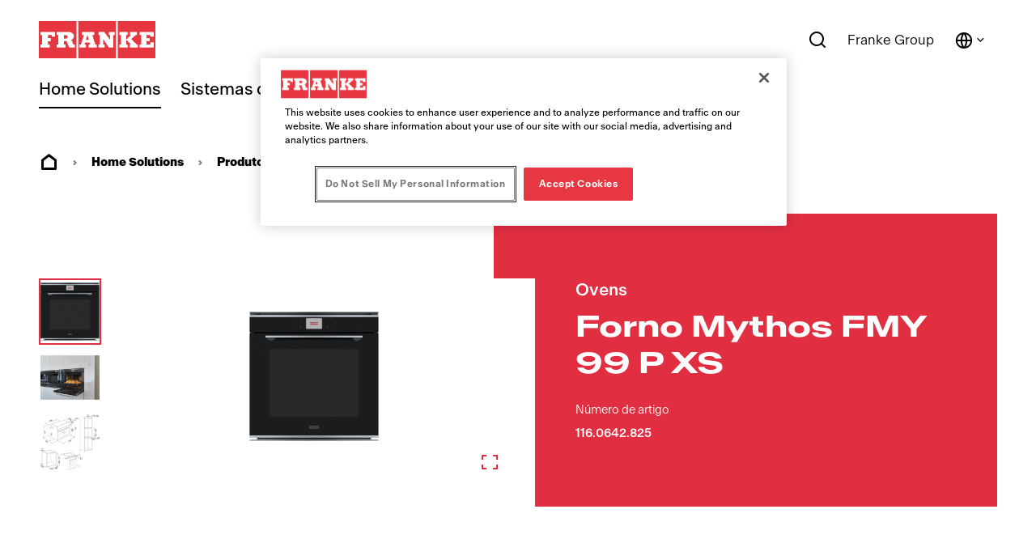

--- FILE ---
content_type: text/html;charset=utf-8
request_url: https://www.franke.com/br/pt/home-solutions/produtos/all-products/product-detail-page.html/116.0642.825.html
body_size: 29347
content:
<!DOCTYPE HTML>
<html lang="pt-BR" data-font="antartica-latin">
<head>
    <meta charset="UTF-8"/>
    <title>Forno Mythos FMY 99 P XS</title>
    <meta name="keywords" content="116.0642.825"/>
    <meta name="description" content="FORNO ELÉTRICO FMY 99 P XS"/>
    <meta name="template" content="product-details-page-home-solutions"/>
    <meta name="viewport" content="width=device-width, initial-scale=1"/>
    <meta name="robots" content="index, follow"/>

    
    
<script defer="defer" type="text/javascript" src="/.rum/@adobe/helix-rum-js@%5E2/dist/rum-standalone.js"></script>
<link rel="canonical" href="https://www.franke.com/br/pt/home-solutions/produtos/fornos/product-detail-page.html/116.0642.825.html"/>
<link rel="alternate" hreflang="pt-BR" href="https://www.franke.com/br/pt/home-solutions/produtos/fornos/product-detail-page.html/116.0642.825.html"/>

    
    <meta property="og:title" content="Forno Mythos FMY 99 P XS"/>
    <meta property="og:description" content="FORNO ELÉTRICO FMY 99 P XS"/>
    <meta property="og:url" content="https://www.franke.com/br/pt/home-solutions/produtos/all-products/product-detail-page.html/116.0642.825.html"/>
    <meta property="og:type" content="website"/>
    <meta property="twitter:card" content="summary"/>
    <meta property="twitter:site" content="Franke"/>
    <meta property="twitter:creator" content="Franke"/>
    <meta property="twitter:title" content="Forno Mythos FMY 99 P XS"/>
    <meta property="twitter:description" content="FORNO ELÉTRICO FMY 99 P XS"/>
    <meta property="twitter:image" content="https://www.franke.com/product-images/ALL/1600-1x1/PP001_116.0613.708.jpg"/>
    <meta property="og:locale" content="pt_BR"/>
    <meta property="og:image" content="https://www.franke.com/product-images/ALL/1600-1x1/PP001_116.0613.708.jpg"/>
    <meta property="og:site_name" content="Franke"/>
    
        
        
    


    

    
    
<link rel="stylesheet" href="/etc.clientlibs/franke-aem/clientlibs/clientlib-base.lc-392d73a9971acceab12613b1298ac447-lc.min.css" type="text/css">



        
    
        
    
        
    
<link rel="stylesheet" href="/etc.clientlibs/franke-aem/clientlibs/clientlib-antartica-fonts.lc-d0d3d697be242ef40a77ea84509e7119-lc.min.css" type="text/css">



    


    
    
    

    

    


        <script type="text/javascript" src="//assets.adobedtm.com/f1d37cb9eede/0f86fe171eb8/launch-0b9145e3dc18.min.js" async></script>


    
    



    
    
<link rel="stylesheet" href="/etc.clientlibs/franke-aem/clientlibs/clientlib-site.lc-95748ff79a8a067066fc6b7d401cee24-lc.min.css" type="text/css">
<link rel="stylesheet" href="/etc.clientlibs/franke-aem/clientlibs/clientlib-icons.lc-325e875cb75ced86a20f576911932341-lc.min.css" type="text/css">



    

    
    <link rel="icon" sizes="192x192" href="/etc.clientlibs/franke-aem/clientlibs/clientlib-franke-favicons/resources/icon-192x192.png"/>
    <link rel="apple-touch-icon" sizes="180x180" href="/etc.clientlibs/franke-aem/clientlibs/clientlib-franke-favicons/resources/apple-touch-icon-180x180.png"/>
    <link rel="apple-touch-icon" sizes="167x167" href="/etc.clientlibs/franke-aem/clientlibs/clientlib-franke-favicons/resources/apple-touch-icon-167x167.png"/>
    <link rel="apple-touch-icon" sizes="152x152" href="/etc.clientlibs/franke-aem/clientlibs/clientlib-franke-favicons/resources/apple-touch-icon-152x152.png"/>
    <link rel="apple-touch-icon" sizes="120x120" href="/etc.clientlibs/franke-aem/clientlibs/clientlib-franke-favicons/resources/apple-touch-icon-120x120.png"/>
    <meta name="msapplication-square310x310logo" content="/etc.clientlibs/franke-aem/clientlibs/clientlib-franke-favicons/resources/icon-310x310.png"/>
    <meta name="msapplication-wide310x150logo" content="/etc.clientlibs/franke-aem/clientlibs/clientlib-franke-favicons/resources/icon-310x150.png"/>
    <meta name="msapplication-square150x150logo" content="/etc.clientlibs/franke-aem/clientlibs/clientlib-franke-favicons/resources/icon-150x150.png"/>
    <meta name="msapplication-square70x70logo" content="/etc.clientlibs/franke-aem/clientlibs/clientlib-franke-favicons/resources/icon-70x70.png"/>

    
    


</head>
<body class="productdetailspage page basicpage white-theme has-header-v2" id="page-cb38371d0a" data-cmp-data-layer-enabled>
<script>
    window.adobeDataLayer = window.adobeDataLayer || [];
    adobeDataLayer.push({
        page: JSON.parse("{\x22country\x22:\x22br\x22,\x22details\x22:{\x22id\x22:\x22116.0642.825\x22,\x22name\x22:\x22Forno Mythos FMY 99 P XS\x22,\x22family\x22:\x22Mythos\x22,\x22price\x22:\x22No price displayed\x22},\x22division\x22:\x22home\u002Dsolutions\x22,\x22globalName\x22:\x22home\u002Dsolutions\/products\/all\u002Dproducts\/product\u002Ddetail\u002Dpage\x22,\x22pageType\x22:\x22pdp\x22,\x22xdm:language\x22:\x22pt\u002DBR\x22,\x22repo:path\x22:\x22\/content\/franke\/br\/pt\/home\u002Dsolutions\/products\/all\u002Dproducts\/product\u002Ddetail\u002Dpage.html\x22,\x22dc:title\x22:\x22Product Detail Page\x22,\x22xdm:tags\x22:[],\x22repo:modifyDate\x22:\x222022\u002D09\u002D08T09:33:07Z\x22,\x22xdm:template\x22:\x22\/conf\/franke\u002Daem\/settings\/wcm\/templates\/product\u002Ddetails\u002Dpage\u002Dhome\u002Dsolutions\x22,\x22@type\x22:\x22core\/wcm\/components\/page\/v2\/page\x22}"),
        event:'cmp:show',
        eventInfo: {
            path: 'page.page\u002Dcb38371d0a'
        }
    });
</script>


    

<div class="cmp-page__skiptomaincontent">
    <a class="cmp-page__skiptomaincontent-link" href="#main-content">Ir para o conteúdo principal</a>
</div>

    
<link rel="stylesheet" href="/etc.clientlibs/core/wcm/components/page/v2/page/clientlibs/site/skiptomaincontent.lc-696ce9a06faa733b225ffb8c05f16db9-lc.min.css" type="text/css">




    
<div class="root container responsivegrid">

    
    
    
    <div id="container-09b0a30b00" class="cmp-container">
        
        <div class="experiencefragment">
<div id="experiencefragment-c56a451e43" class="cmp-experiencefragment cmp-experiencefragment--header">


    
    <div id="container-98dee9263c" class="cmp-container">
        


<div class="aem-Grid aem-Grid--12 aem-Grid--default--12 ">
    
    <div class="header aem-GridColumn aem-GridColumn--default--12">

    
    

    
    <header data-aria-nav-label="Navigation menu" class="cmp-header-v2  ">
    
    <a class="cmp-logo" href="/br/pt.html" aria-label="Franke Logo">
    <img src="https://assets.franke.com/is/content/frankemanagement/logo-box-1" alt="Franke Logo" class="cmp-logo__background" width="150" height="50"/>
    <img src="https://assets.franke.com/is/content/frankemanagement/logo-text-1" alt="Franke Logo" class="cmp-logo__foreground" width="150" height="50"/>
</a>

    




    
    
        
<div class="cmp-navigation-v2 ">
    
    
    <nav class="cmp-navigation-v2__desktop" role="menubar" aria-label="Main navigation">
        
        
        
        
        
        
            <button class="cmp-navigation-v2__menu-item cmp-navigation-v2__menu-item--is-active" data-modal-trigger="home-solutions" aria-expanded="false" aria-haspopup="dialog" aria-controls="modal-content-home-solutions">Home Solutions</button>
            <div id="modal-content-home-solutions" style="display:none">
    <div class="cmp-navigation-v2__level2">
        <div class="cmp-navigation-v2__level2-go-back">
            <i class="ri-arrow-left-line mobile-icon"></i>
            <h2 class="cmp-navigation-v2__level2-title">Home Solutions</h2>
        </div>
    
        <a aria-label="Visão geral" class="cmp-navigation-v2__level2-overview" href="/br/pt/home-solutions.html">
           Visão geral
        </a>
    

    
        <div class="cmp-navigation-v2__level2-content">
            
            <div class="cmp-navigation-v2__level2-navigation-items">
                <div class="cmp-navigation-v2__level2-column  cmp-navigation-v2__level2-column--two-column-width">
                    
                        <a aria-label="Produtos" class="cmp-navigation-v2__level2-column-title " href="/br/pt/home-solutions/produtos.html">
                        Produtos
                        <i class="ri-arrow-right-line cmp-navigation-v2__level2-column-icon"></i>
                        </a>
                    

                    
                    
                        <a aria-label="Cubas" class="cmp-navigation-v2__level3-title " href="/br/pt/home-solutions/produtos/cubas.html">
                            
    <img src="https://assets.franke.com/is/content/frankemanagement/franke_icon_hs_sinks" alt class="cmp-navigation-v2__level3-icon"/>

                            Cubas
                            <i class="ri-arrow-right-line cmp-navigation-v2__level3-title-icon"></i>
                        </a>
                    
                        <a aria-label="Misturadores" class="cmp-navigation-v2__level3-title " href="/br/pt/home-solutions/produtos/misturadores.html">
                            
    <img src="https://assets.franke.com/is/content/frankemanagement/franke_icon_hs_taps_1-26" alt class="cmp-navigation-v2__level3-icon"/>

                            Misturadores
                            <i class="ri-arrow-right-line cmp-navigation-v2__level3-title-icon"></i>
                        </a>
                    
                        <a aria-label="Coifas" class="cmp-navigation-v2__level3-title " href="/br/pt/home-solutions/produtos/coifas.html">
                            
    <img src="https://assets.franke.com/is/content/frankemanagement/franke_icon_hs_hoods" alt class="cmp-navigation-v2__level3-icon"/>

                            Coifas
                            <i class="ri-arrow-right-line cmp-navigation-v2__level3-title-icon"></i>
                        </a>
                    
                        <a aria-label="Extractor" class="cmp-navigation-v2__level3-title " href="/br/pt/home-solutions/produtos/extractor.html">
                            
    <img src="https://assets.franke.com/is/content/frankemanagement/franke_icon_hs_hobextractor" alt class="cmp-navigation-v2__level3-icon"/>

                            Extractor
                            <i class="ri-arrow-right-line cmp-navigation-v2__level3-title-icon"></i>
                        </a>
                    
                        <a aria-label="Cooktop" class="cmp-navigation-v2__level3-title " href="/br/pt/home-solutions/produtos/cooktop.html">
                            
    <img src="https://assets.franke.com/is/content/frankemanagement/franke_icon_hs_gashobs" alt class="cmp-navigation-v2__level3-icon"/>

                            Cooktop
                            <i class="ri-arrow-right-line cmp-navigation-v2__level3-title-icon"></i>
                        </a>
                    
                        <a aria-label="Forno" class="cmp-navigation-v2__level3-title " href="/br/pt/home-solutions/produtos/fornos.html">
                            
    <img src="https://assets.franke.com/is/content/frankemanagement/franke_icon_hs_ovens" alt class="cmp-navigation-v2__level3-icon"/>

                            Forno
                            <i class="ri-arrow-right-line cmp-navigation-v2__level3-title-icon"></i>
                        </a>
                    
                        <a aria-label="Microondas" class="cmp-navigation-v2__level3-title " href="/br/pt/home-solutions/produtos/microondas.html">
                            
    <img src="https://assets.franke.com/is/content/frankemanagement/franke_icon_hs_microwave" alt="microwave icon Franke" class="cmp-navigation-v2__level3-icon"/>

                            Microondas
                            <i class="ri-arrow-right-line cmp-navigation-v2__level3-title-icon"></i>
                        </a>
                    
                        <a aria-label="Cafeteiras" class="cmp-navigation-v2__level3-title " href="/br/pt/home-solutions/produtos/cafeteiras.html">
                            
    <img src="https://assets.franke.com/is/content/frankemanagement/franke_icon_hs_coffeemachine" alt class="cmp-navigation-v2__level3-icon"/>

                            Cafeteiras
                            <i class="ri-arrow-right-line cmp-navigation-v2__level3-title-icon"></i>
                        </a>
                    
                        <a aria-label="Gaveta aquecida" class="cmp-navigation-v2__level3-title " href="/br/pt/home-solutions/produtos/gaveta-aquecida.html">
                            
    <img src="https://assets.franke.com/is/content/frankemanagement/franke_icon_hs_warmingdrawer" alt class="cmp-navigation-v2__level3-icon"/>

                            Gaveta aquecida
                            <i class="ri-arrow-right-line cmp-navigation-v2__level3-title-icon"></i>
                        </a>
                    
                        <a aria-label="Refrigeradores" class="cmp-navigation-v2__level3-title " href="/br/pt/home-solutions/produtos/refrigeradores.html">
                            
    <img src="https://assets.franke.com/is/content/frankemanagement/franke_icon_hs_refrigerators" alt class="cmp-navigation-v2__level3-icon"/>

                            Refrigeradores
                            <i class="ri-arrow-right-line cmp-navigation-v2__level3-title-icon"></i>
                        </a>
                    
                        <a aria-label="Triturador de resíduos" class="cmp-navigation-v2__level3-title " href="/br/pt/home-solutions/produtos/triturador-de-res%C3%ADduos.html">
                            
    <img src="https://assets.franke.com/is/content/frankemanagement/franke_icon_hs_wastedisposers" alt class="cmp-navigation-v2__level3-icon"/>

                            Triturador de resíduos
                            <i class="ri-arrow-right-line cmp-navigation-v2__level3-title-icon"></i>
                        </a>
                    
                        <a aria-label="Acessórios" class="cmp-navigation-v2__level3-title " href="/br/pt/home-solutions/produtos/acess%C3%B3rios.html">
                            
    <img src="https://assets.franke.com/is/content/frankemanagement/franke_icon_hs_kitchensolutions" alt class="cmp-navigation-v2__level3-icon"/>

                            Acessórios
                            <i class="ri-arrow-right-line cmp-navigation-v2__level3-title-icon"></i>
                        </a>
                    
                        <a aria-label="Produtos em destaque" class="cmp-navigation-v2__level3-title " href="/br/pt/home-solutions/produtos/produtos-em-destaque.html">
                            
                            Produtos em destaque
                            <i class="ri-arrow-right-line cmp-navigation-v2__level3-title-icon"></i>
                        </a>
                    
                </div>
            
                <div class="cmp-navigation-v2__level2-column  ">
                    
                        <a aria-label="Inspiration" class="cmp-navigation-v2__level2-column-title " href="/br/pt/home-solutions/navigation/inspiration.html">
                        Inspiration
                        <i class="ri-arrow-right-line cmp-navigation-v2__level2-column-icon"></i>
                        </a>
                    

                    
                    
                        <a aria-label="Inspiração e design" class="cmp-navigation-v2__level3-title " href="/br/pt/home-solutions/navigation/inspiration/design-inspiration.html">
                            
                            Inspiração e design
                            <i class="ri-arrow-right-line cmp-navigation-v2__level3-title-icon"></i>
                        </a>
                    
                        <a aria-label="Prémios de design" class="cmp-navigation-v2__level3-title " href="/br/pt/home-solutions/navigation/inspiration/award-winning-products.html">
                            
                            Prémios de design
                            <i class="ri-arrow-right-line cmp-navigation-v2__level3-title-icon"></i>
                        </a>
                    
                        <a aria-label="Viva de forma ecológica" class="cmp-navigation-v2__level3-title " href="/br/pt/home-solutions/navigation/inspiration/green-living.html">
                            
                            Viva de forma ecológica
                            <i class="ri-arrow-right-line cmp-navigation-v2__level3-title-icon"></i>
                        </a>
                    
                        <a aria-label="Mythos" class="cmp-navigation-v2__level3-title " href="/br/pt/home-solutions/navigation/inspiration/mythos.html">
                            
                            Mythos
                            <i class="ri-arrow-right-line cmp-navigation-v2__level3-title-icon"></i>
                        </a>
                    
                        <a aria-label="Maris" class="cmp-navigation-v2__level3-title " href="/br/pt/home-solutions/navigation/inspiration/maris.html">
                            
                            Maris
                            <i class="ri-arrow-right-line cmp-navigation-v2__level3-title-icon"></i>
                        </a>
                    
                        <a aria-label="Smart" class="cmp-navigation-v2__level3-title " href="/br/pt/home-solutions/navigation/inspiration/smart.html">
                            
                            Smart
                            <i class="ri-arrow-right-line cmp-navigation-v2__level3-title-icon"></i>
                        </a>
                    
                </div>
            
                <div class="cmp-navigation-v2__level2-column  ">
                    
                        <a aria-label="Produtos em destaque" class="cmp-navigation-v2__level2-column-title " href="/br/pt/home-solutions/navigation/featured-products.html">
                        Produtos em destaque
                        <i class="ri-arrow-right-line cmp-navigation-v2__level2-column-icon"></i>
                        </a>
                    

                    
                    
                        <a aria-label="Misturadora Vital" class="cmp-navigation-v2__level3-title " href="/br/pt/home-solutions/navigation/featured-products/vital-taps.html">
                            
                            Misturadora Vital
                            <i class="ri-arrow-right-line cmp-navigation-v2__level3-title-icon"></i>
                        </a>
                    
                        <a aria-label="Exaustores AQ Sense" class="cmp-navigation-v2__level3-title " href="/br/pt/home-solutions/navigation/featured-products/aq-sense.html">
                            
                            Exaustores AQ Sense
                            <i class="ri-arrow-right-line cmp-navigation-v2__level3-title-icon"></i>
                        </a>
                    
                        <a aria-label="Atlas Neo Sensor" class="cmp-navigation-v2__level3-title " href="/br/pt/home-solutions/navigation/featured-products/atlas-neo-sensor.html">
                            
                            Atlas Neo Sensor
                            <i class="ri-arrow-right-line cmp-navigation-v2__level3-title-icon"></i>
                        </a>
                    
                        <a aria-label="Cubas em Fragranite Maris" class="cmp-navigation-v2__level3-title " href="/br/pt/home-solutions/navigation/featured-products/maris-fragranite.html">
                            
                            Cubas em Fragranite Maris
                            <i class="ri-arrow-right-line cmp-navigation-v2__level3-title-icon"></i>
                        </a>
                    
                        <a aria-label="Acessórios All-in" class="cmp-navigation-v2__level3-title " href="/br/pt/home-solutions/navigation/featured-products/all-in.html">
                            
                            Acessórios All-in
                            <i class="ri-arrow-right-line cmp-navigation-v2__level3-title-icon"></i>
                        </a>
                    
                </div>
            </div>
            
            <div class="cmp-navigation-v2__level2-sidebar">
                
                <div class="cmp-navigation-v2__meta-navigation">
                    <a aria-label="Webshop" class="cmp-navigation-v2__meta-navigation-link" href="/br/pt/home-solutions/webshop.html">
                        Webshop
                        <i class="ri-arrow-right-line"></i>
                    </a>
                
                    <a aria-label="Catálogos e folhetos" class="cmp-navigation-v2__meta-navigation-link" href="/br/pt/home-solutions/apoio/recursos/folhetos-catalogos.html">
                        Catálogos e folhetos
                        <i class="ri-arrow-right-line"></i>
                    </a>
                
                    <a aria-label="Apoio" class="cmp-navigation-v2__meta-navigation-link" href="/br/pt/home-solutions/apoio.html">
                        Apoio
                        <i class="ri-arrow-right-line"></i>
                    </a>
                
                    <a aria-label="Contato" class="cmp-navigation-v2__meta-navigation-link" href="/br/pt/home-solutions/contato.html">
                        Contato
                        <i class="ri-arrow-right-line"></i>
                    </a>
                
                    <a aria-label="Encontre um parceiro" class="cmp-navigation-v2__meta-navigation-link" href="/br/pt/home-solutions/contato/store-locator.html">
                        Encontre um parceiro
                        <i class="ri-arrow-right-line"></i>
                    </a>
                
                    <a aria-label="Portal de registro de produtos" class="cmp-navigation-v2__meta-navigation-link" href="/br/pt/home-solutions/apoio/product-registration.html">
                        Portal de registro de produtos
                        <i class="ri-arrow-right-line"></i>
                    </a>
                </div>
    
                
                
            </div>
        </div>
    

    </div>
</div>
        
    
        
        
        
        
        
        
            <button class="cmp-navigation-v2__menu-item " data-modal-trigger="coffee-systems" aria-expanded="false" aria-haspopup="dialog" aria-controls="modal-content-coffee-systems">Sistemas de café</button>
            <div id="modal-content-coffee-systems" style="display:none">
    <div class="cmp-navigation-v2__level2">
        <div class="cmp-navigation-v2__level2-go-back">
            <i class="ri-arrow-left-line mobile-icon"></i>
            <h2 class="cmp-navigation-v2__level2-title">Sistemas de café</h2>
        </div>
    
        <a aria-label="Visão geral" class="cmp-navigation-v2__level2-overview" href="/br/pt/coffee-systems.html">
           Visão geral
        </a>
    

    
        <div class="cmp-navigation-v2__level2-content">
            
            <div class="cmp-navigation-v2__level2-navigation-items">
                <div class="cmp-navigation-v2__level2-column  ">
                    
                        <a aria-label="Produtos" class="cmp-navigation-v2__level2-column-title " href="/br/pt/coffee-systems/products.html">
                        Produtos
                        <i class="ri-arrow-right-line cmp-navigation-v2__level2-column-icon"></i>
                        </a>
                    

                    
                    
                        <a aria-label="Totalmente Automáticas" class="cmp-navigation-v2__level3-title " href="/br/pt/coffee-systems/products/fully-automatic-coffee-machines.html">
                            
                            Totalmente Automáticas
                            <i class="ri-arrow-right-line cmp-navigation-v2__level3-title-icon"></i>
                        </a>
                    
                        <a aria-label="Linha Mytico" class="cmp-navigation-v2__level3-title " href="/br/pt/coffee-systems/products/beyond-traditional-coffee-machines.html">
                            
                            Linha Mytico
                            <i class="ri-arrow-right-line cmp-navigation-v2__level3-title-icon"></i>
                        </a>
                    
                        <a aria-label="Digital Services" class="cmp-navigation-v2__level3-title " href="/br/pt/coffee-systems/products/digital-services.html">
                            
                            Digital Services
                            <i class="ri-arrow-right-line cmp-navigation-v2__level3-title-icon"></i>
                        </a>
                    
                        <a aria-label="Unidades de resfriamento de leite" class="cmp-navigation-v2__level3-title " href="/br/pt/coffee-systems/products/cooling-units.html">
                            
                            Unidades de resfriamento de leite
                            <i class="ri-arrow-right-line cmp-navigation-v2__level3-title-icon"></i>
                        </a>
                    
                        <a aria-label="Flavor Stations " class="cmp-navigation-v2__level3-title " href="/br/pt/coffee-systems/products/flavor-stations.html">
                            
                            Flavor Stations 
                            <i class="ri-arrow-right-line cmp-navigation-v2__level3-title-icon"></i>
                        </a>
                    
                </div>
            
                <div class="cmp-navigation-v2__level2-column  ">
                    
                        <a aria-label="Setores" class="cmp-navigation-v2__level2-column-title " href="/br/pt/coffee-systems/industries.html">
                        Setores
                        <i class="ri-arrow-right-line cmp-navigation-v2__level2-column-icon"></i>
                        </a>
                    

                    
                    
                        <a aria-label="Hotéis e restaurante " class="cmp-navigation-v2__level3-title " href="/br/pt/coffee-systems/industries/hotel-restaurant.html">
                            
                            Hotéis e restaurante 
                            <i class="ri-arrow-right-line cmp-navigation-v2__level3-title-icon"></i>
                        </a>
                    
                        <a aria-label="Cafeteria e padaria" class="cmp-navigation-v2__level3-title " href="/br/pt/coffee-systems/industries/coffee-shop-bakery.html">
                            
                            Cafeteria e padaria
                            <i class="ri-arrow-right-line cmp-navigation-v2__level3-title-icon"></i>
                        </a>
                    
                        <a aria-label="Cadeia de cafeterias" class="cmp-navigation-v2__level3-title " href="/br/pt/coffee-systems/industries/coffee-shop-chain.html">
                            
                            Cadeia de cafeterias
                            <i class="ri-arrow-right-line cmp-navigation-v2__level3-title-icon"></i>
                        </a>
                    
                        <a aria-label="Restaurante de serviço rápido" class="cmp-navigation-v2__level3-title " href="/br/pt/coffee-systems/industries/quick-service-restaurant.html">
                            
                            Restaurante de serviço rápido
                            <i class="ri-arrow-right-line cmp-navigation-v2__level3-title-icon"></i>
                        </a>
                    
                        <a aria-label="Loja de conveniência" class="cmp-navigation-v2__level3-title " href="/br/pt/coffee-systems/industries/convenience-store.html">
                            
                            Loja de conveniência
                            <i class="ri-arrow-right-line cmp-navigation-v2__level3-title-icon"></i>
                        </a>
                    
                        <a aria-label="Local de trabalho " class="cmp-navigation-v2__level3-title " href="/br/pt/coffee-systems/industries/workplace.html">
                            
                            Local de trabalho 
                            <i class="ri-arrow-right-line cmp-navigation-v2__level3-title-icon"></i>
                        </a>
                    
                        <a aria-label="Assistência médica" class="cmp-navigation-v2__level3-title " href="/br/pt/coffee-systems/industries/healthcare.html">
                            
                            Assistência médica
                            <i class="ri-arrow-right-line cmp-navigation-v2__level3-title-icon"></i>
                        </a>
                    
                        <a aria-label="Baristas" class="cmp-navigation-v2__level3-title " href="/br/pt/coffee-systems/industries/baristas.html">
                            
                            Baristas
                            <i class="ri-arrow-right-line cmp-navigation-v2__level3-title-icon"></i>
                        </a>
                    
                </div>
            
                <div class="cmp-navigation-v2__level2-column  ">
                    
                        <a aria-label="Tecnologias" class="cmp-navigation-v2__level2-column-title " href="/br/pt/coffee-systems/technologies.html">
                        Tecnologias
                        <i class="ri-arrow-right-line cmp-navigation-v2__level2-column-icon"></i>
                        </a>
                    

                    
                    
                        <a aria-label="Modularidade" class="cmp-navigation-v2__level3-title " href="/br/pt/coffee-systems/technologies/modular-systems.html">
                            
                            Modularidade
                            <i class="ri-arrow-right-line cmp-navigation-v2__level3-title-icon"></i>
                        </a>
                    
                        <a aria-label="Soluções de leite" class="cmp-navigation-v2__level3-title " href="/br/pt/coffee-systems/technologies/milk-solutions.html">
                            
                            Soluções de leite
                            <i class="ri-arrow-right-line cmp-navigation-v2__level3-title-icon"></i>
                        </a>
                    
                        <a aria-label="Soluções de espuma" class="cmp-navigation-v2__level3-title " href="/br/pt/coffee-systems/technologies/foam-solutions.html">
                            
                            Soluções de espuma
                            <i class="ri-arrow-right-line cmp-navigation-v2__level3-title-icon"></i>
                        </a>
                    
                        <a aria-label="Bebidas aromatizadas" class="cmp-navigation-v2__level3-title " href="/br/pt/coffee-systems/technologies/customized-drinks.html">
                            
                            Bebidas aromatizadas
                            <i class="ri-arrow-right-line cmp-navigation-v2__level3-title-icon"></i>
                        </a>
                    
                        <a aria-label="Qualidade consistente" class="cmp-navigation-v2__level3-title " href="/br/pt/coffee-systems/technologies/consistent-quality.html">
                            
                            Qualidade consistente
                            <i class="ri-arrow-right-line cmp-navigation-v2__level3-title-icon"></i>
                        </a>
                    
                        <a aria-label="Para self-service" class="cmp-navigation-v2__level3-title " href="/br/pt/coffee-systems/technologies/self-service.html">
                            
                            Para self-service
                            <i class="ri-arrow-right-line cmp-navigation-v2__level3-title-icon"></i>
                        </a>
                    
                        <a aria-label="Soluções de limpeza" class="cmp-navigation-v2__level3-title " href="/br/pt/coffee-systems/technologies/cleaning-solutions.html">
                            
                            Soluções de limpeza
                            <i class="ri-arrow-right-line cmp-navigation-v2__level3-title-icon"></i>
                        </a>
                    
                </div>
            
                <div class="cmp-navigation-v2__level2-column  ">
                    
                        <a aria-label="Recursos" class="cmp-navigation-v2__level2-column-title " href="/br/pt/coffee-systems/resources.html">
                        Recursos
                        <i class="ri-arrow-right-line cmp-navigation-v2__level2-column-icon"></i>
                        </a>
                    

                    
                    
                        <a aria-label="Atendimento Franke" class="cmp-navigation-v2__level3-title " href="/br/pt/coffee-systems/resources/customer-service.html">
                            
                            Atendimento Franke
                            <i class="ri-arrow-right-line cmp-navigation-v2__level3-title-icon"></i>
                        </a>
                    
                        <a aria-label="Instruções de limpeza" class="cmp-navigation-v2__level3-title " href="/br/pt/coffee-systems/resources/cleaning-information.html">
                            
                            Instruções de limpeza
                            <i class="ri-arrow-right-line cmp-navigation-v2__level3-title-icon"></i>
                        </a>
                    
                        <a aria-label="Competência em termos de café" class="cmp-navigation-v2__level3-title " href="/br/pt/coffee-systems/resources/coffee-competence.html">
                            
                            Competência em termos de café
                            <i class="ri-arrow-right-line cmp-navigation-v2__level3-title-icon"></i>
                        </a>
                    
                        <a aria-label="Folhetos e prospectos" class="cmp-navigation-v2__level3-title " href="/br/pt/coffee-systems/resources/brochures-leaflets.html">
                            
                            Folhetos e prospectos
                            <i class="ri-arrow-right-line cmp-navigation-v2__level3-title-icon"></i>
                        </a>
                    
                        <a aria-label="Manuais das máquinas" class="cmp-navigation-v2__level3-title " href="/br/pt/coffee-systems/resources/machine-manuals.html">
                            
                            Manuais das máquinas
                            <i class="ri-arrow-right-line cmp-navigation-v2__level3-title-icon"></i>
                        </a>
                    
                        <a aria-label="Dados do Planeador" class="cmp-navigation-v2__level3-title " href="/br/pt/coffee-systems/resources/planner-data.html">
                            
                            Dados do Planeador
                            <i class="ri-arrow-right-line cmp-navigation-v2__level3-title-icon"></i>
                        </a>
                    
                </div>
            </div>
            
            <div class="cmp-navigation-v2__level2-sidebar">
                
                <div class="cmp-navigation-v2__meta-navigation">
                    <a aria-label="Para parceiros " class="cmp-navigation-v2__meta-navigation-link" href="/br/pt/coffee-systems/partner.html">
                        Para parceiros 
                        <i class="ri-arrow-right-line"></i>
                    </a>
                
                    <a aria-label="Notícias e eventos" class="cmp-navigation-v2__meta-navigation-link" href="/br/pt/coffee-systems/news-events.html">
                        Notícias e eventos
                        <i class="ri-arrow-right-line"></i>
                    </a>
                
                    <a aria-label="Fale conosco" class="cmp-navigation-v2__meta-navigation-link" href="/br/pt/coffee-systems/contact.html">
                        Fale conosco
                        <i class="ri-arrow-right-line"></i>
                    </a>
                </div>
    
                
                
            </div>
        </div>
    

    </div>
</div>
        
    
        
        
        
            <a aria-label="Foodservice Systems" role="menuitem" class="cmp-navigation-v2__menu-item " href="/br/pt/foodservice-systems.html">Foodservice Systems</a>
        
        
        
        
    </nav>
    
    
    
    
    
    <div class="cmp-navigation-v2__mobile">
        <div class="cmp-navigation-v2__mobile-level1">
            <p>Home Solutions</p>
            <i class="ri-arrow-right-line mobile-icon"></i>
        </div>
        <div class="cmp-navigation-v2__mobile-level2">
    <div class="cmp-navigation-v2__level2">
        <div class="cmp-navigation-v2__level2-go-back">
            <i class="ri-arrow-left-line mobile-icon"></i>
            <h2 class="cmp-navigation-v2__level2-title">Home Solutions</h2>
        </div>
    
        <a aria-label="Visão geral" class="cmp-navigation-v2__level2-overview" href="/br/pt/home-solutions.html">
           Visão geral
        </a>
    

    
        <div class="cmp-navigation-v2__level2-content">
            
            <div class="cmp-navigation-v2__level2-navigation-items">
                <div class="cmp-navigation-v2__level2-column  cmp-navigation-v2__level2-column--two-column-width">
                    
                        <a aria-label="Produtos" class="cmp-navigation-v2__level2-column-title " href="/br/pt/home-solutions/produtos.html">
                        Produtos
                        <i class="ri-arrow-right-line cmp-navigation-v2__level2-column-icon"></i>
                        </a>
                    

                    
                    
                        <a aria-label="Cubas" class="cmp-navigation-v2__level3-title " href="/br/pt/home-solutions/produtos/cubas.html">
                            
    <img src="https://assets.franke.com/is/content/frankemanagement/franke_icon_hs_sinks" alt class="cmp-navigation-v2__level3-icon"/>

                            Cubas
                            <i class="ri-arrow-right-line cmp-navigation-v2__level3-title-icon"></i>
                        </a>
                    
                        <a aria-label="Misturadores" class="cmp-navigation-v2__level3-title " href="/br/pt/home-solutions/produtos/misturadores.html">
                            
    <img src="https://assets.franke.com/is/content/frankemanagement/franke_icon_hs_taps_1-26" alt class="cmp-navigation-v2__level3-icon"/>

                            Misturadores
                            <i class="ri-arrow-right-line cmp-navigation-v2__level3-title-icon"></i>
                        </a>
                    
                        <a aria-label="Coifas" class="cmp-navigation-v2__level3-title " href="/br/pt/home-solutions/produtos/coifas.html">
                            
    <img src="https://assets.franke.com/is/content/frankemanagement/franke_icon_hs_hoods" alt class="cmp-navigation-v2__level3-icon"/>

                            Coifas
                            <i class="ri-arrow-right-line cmp-navigation-v2__level3-title-icon"></i>
                        </a>
                    
                        <a aria-label="Extractor" class="cmp-navigation-v2__level3-title " href="/br/pt/home-solutions/produtos/extractor.html">
                            
    <img src="https://assets.franke.com/is/content/frankemanagement/franke_icon_hs_hobextractor" alt class="cmp-navigation-v2__level3-icon"/>

                            Extractor
                            <i class="ri-arrow-right-line cmp-navigation-v2__level3-title-icon"></i>
                        </a>
                    
                        <a aria-label="Cooktop" class="cmp-navigation-v2__level3-title " href="/br/pt/home-solutions/produtos/cooktop.html">
                            
    <img src="https://assets.franke.com/is/content/frankemanagement/franke_icon_hs_gashobs" alt class="cmp-navigation-v2__level3-icon"/>

                            Cooktop
                            <i class="ri-arrow-right-line cmp-navigation-v2__level3-title-icon"></i>
                        </a>
                    
                        <a aria-label="Forno" class="cmp-navigation-v2__level3-title " href="/br/pt/home-solutions/produtos/fornos.html">
                            
    <img src="https://assets.franke.com/is/content/frankemanagement/franke_icon_hs_ovens" alt class="cmp-navigation-v2__level3-icon"/>

                            Forno
                            <i class="ri-arrow-right-line cmp-navigation-v2__level3-title-icon"></i>
                        </a>
                    
                        <a aria-label="Microondas" class="cmp-navigation-v2__level3-title " href="/br/pt/home-solutions/produtos/microondas.html">
                            
    <img src="https://assets.franke.com/is/content/frankemanagement/franke_icon_hs_microwave" alt="microwave icon Franke" class="cmp-navigation-v2__level3-icon"/>

                            Microondas
                            <i class="ri-arrow-right-line cmp-navigation-v2__level3-title-icon"></i>
                        </a>
                    
                        <a aria-label="Cafeteiras" class="cmp-navigation-v2__level3-title " href="/br/pt/home-solutions/produtos/cafeteiras.html">
                            
    <img src="https://assets.franke.com/is/content/frankemanagement/franke_icon_hs_coffeemachine" alt class="cmp-navigation-v2__level3-icon"/>

                            Cafeteiras
                            <i class="ri-arrow-right-line cmp-navigation-v2__level3-title-icon"></i>
                        </a>
                    
                        <a aria-label="Gaveta aquecida" class="cmp-navigation-v2__level3-title " href="/br/pt/home-solutions/produtos/gaveta-aquecida.html">
                            
    <img src="https://assets.franke.com/is/content/frankemanagement/franke_icon_hs_warmingdrawer" alt class="cmp-navigation-v2__level3-icon"/>

                            Gaveta aquecida
                            <i class="ri-arrow-right-line cmp-navigation-v2__level3-title-icon"></i>
                        </a>
                    
                        <a aria-label="Refrigeradores" class="cmp-navigation-v2__level3-title " href="/br/pt/home-solutions/produtos/refrigeradores.html">
                            
    <img src="https://assets.franke.com/is/content/frankemanagement/franke_icon_hs_refrigerators" alt class="cmp-navigation-v2__level3-icon"/>

                            Refrigeradores
                            <i class="ri-arrow-right-line cmp-navigation-v2__level3-title-icon"></i>
                        </a>
                    
                        <a aria-label="Triturador de resíduos" class="cmp-navigation-v2__level3-title " href="/br/pt/home-solutions/produtos/triturador-de-res%C3%ADduos.html">
                            
    <img src="https://assets.franke.com/is/content/frankemanagement/franke_icon_hs_wastedisposers" alt class="cmp-navigation-v2__level3-icon"/>

                            Triturador de resíduos
                            <i class="ri-arrow-right-line cmp-navigation-v2__level3-title-icon"></i>
                        </a>
                    
                        <a aria-label="Acessórios" class="cmp-navigation-v2__level3-title " href="/br/pt/home-solutions/produtos/acess%C3%B3rios.html">
                            
    <img src="https://assets.franke.com/is/content/frankemanagement/franke_icon_hs_kitchensolutions" alt class="cmp-navigation-v2__level3-icon"/>

                            Acessórios
                            <i class="ri-arrow-right-line cmp-navigation-v2__level3-title-icon"></i>
                        </a>
                    
                        <a aria-label="Produtos em destaque" class="cmp-navigation-v2__level3-title " href="/br/pt/home-solutions/produtos/produtos-em-destaque.html">
                            
                            Produtos em destaque
                            <i class="ri-arrow-right-line cmp-navigation-v2__level3-title-icon"></i>
                        </a>
                    
                </div>
            
                <div class="cmp-navigation-v2__level2-column  ">
                    
                        <a aria-label="Inspiration" class="cmp-navigation-v2__level2-column-title " href="/br/pt/home-solutions/navigation/inspiration.html">
                        Inspiration
                        <i class="ri-arrow-right-line cmp-navigation-v2__level2-column-icon"></i>
                        </a>
                    

                    
                    
                        <a aria-label="Inspiração e design" class="cmp-navigation-v2__level3-title " href="/br/pt/home-solutions/navigation/inspiration/design-inspiration.html">
                            
                            Inspiração e design
                            <i class="ri-arrow-right-line cmp-navigation-v2__level3-title-icon"></i>
                        </a>
                    
                        <a aria-label="Prémios de design" class="cmp-navigation-v2__level3-title " href="/br/pt/home-solutions/navigation/inspiration/award-winning-products.html">
                            
                            Prémios de design
                            <i class="ri-arrow-right-line cmp-navigation-v2__level3-title-icon"></i>
                        </a>
                    
                        <a aria-label="Viva de forma ecológica" class="cmp-navigation-v2__level3-title " href="/br/pt/home-solutions/navigation/inspiration/green-living.html">
                            
                            Viva de forma ecológica
                            <i class="ri-arrow-right-line cmp-navigation-v2__level3-title-icon"></i>
                        </a>
                    
                        <a aria-label="Mythos" class="cmp-navigation-v2__level3-title " href="/br/pt/home-solutions/navigation/inspiration/mythos.html">
                            
                            Mythos
                            <i class="ri-arrow-right-line cmp-navigation-v2__level3-title-icon"></i>
                        </a>
                    
                        <a aria-label="Maris" class="cmp-navigation-v2__level3-title " href="/br/pt/home-solutions/navigation/inspiration/maris.html">
                            
                            Maris
                            <i class="ri-arrow-right-line cmp-navigation-v2__level3-title-icon"></i>
                        </a>
                    
                        <a aria-label="Smart" class="cmp-navigation-v2__level3-title " href="/br/pt/home-solutions/navigation/inspiration/smart.html">
                            
                            Smart
                            <i class="ri-arrow-right-line cmp-navigation-v2__level3-title-icon"></i>
                        </a>
                    
                </div>
            
                <div class="cmp-navigation-v2__level2-column  ">
                    
                        <a aria-label="Produtos em destaque" class="cmp-navigation-v2__level2-column-title " href="/br/pt/home-solutions/navigation/featured-products.html">
                        Produtos em destaque
                        <i class="ri-arrow-right-line cmp-navigation-v2__level2-column-icon"></i>
                        </a>
                    

                    
                    
                        <a aria-label="Misturadora Vital" class="cmp-navigation-v2__level3-title " href="/br/pt/home-solutions/navigation/featured-products/vital-taps.html">
                            
                            Misturadora Vital
                            <i class="ri-arrow-right-line cmp-navigation-v2__level3-title-icon"></i>
                        </a>
                    
                        <a aria-label="Exaustores AQ Sense" class="cmp-navigation-v2__level3-title " href="/br/pt/home-solutions/navigation/featured-products/aq-sense.html">
                            
                            Exaustores AQ Sense
                            <i class="ri-arrow-right-line cmp-navigation-v2__level3-title-icon"></i>
                        </a>
                    
                        <a aria-label="Atlas Neo Sensor" class="cmp-navigation-v2__level3-title " href="/br/pt/home-solutions/navigation/featured-products/atlas-neo-sensor.html">
                            
                            Atlas Neo Sensor
                            <i class="ri-arrow-right-line cmp-navigation-v2__level3-title-icon"></i>
                        </a>
                    
                        <a aria-label="Cubas em Fragranite Maris" class="cmp-navigation-v2__level3-title " href="/br/pt/home-solutions/navigation/featured-products/maris-fragranite.html">
                            
                            Cubas em Fragranite Maris
                            <i class="ri-arrow-right-line cmp-navigation-v2__level3-title-icon"></i>
                        </a>
                    
                        <a aria-label="Acessórios All-in" class="cmp-navigation-v2__level3-title " href="/br/pt/home-solutions/navigation/featured-products/all-in.html">
                            
                            Acessórios All-in
                            <i class="ri-arrow-right-line cmp-navigation-v2__level3-title-icon"></i>
                        </a>
                    
                </div>
            </div>
            
            <div class="cmp-navigation-v2__level2-sidebar">
                
                <div class="cmp-navigation-v2__meta-navigation">
                    <a aria-label="Webshop" class="cmp-navigation-v2__meta-navigation-link" href="/br/pt/home-solutions/webshop.html">
                        Webshop
                        <i class="ri-arrow-right-line"></i>
                    </a>
                
                    <a aria-label="Catálogos e folhetos" class="cmp-navigation-v2__meta-navigation-link" href="/br/pt/home-solutions/apoio/recursos/folhetos-catalogos.html">
                        Catálogos e folhetos
                        <i class="ri-arrow-right-line"></i>
                    </a>
                
                    <a aria-label="Apoio" class="cmp-navigation-v2__meta-navigation-link" href="/br/pt/home-solutions/apoio.html">
                        Apoio
                        <i class="ri-arrow-right-line"></i>
                    </a>
                
                    <a aria-label="Contato" class="cmp-navigation-v2__meta-navigation-link" href="/br/pt/home-solutions/contato.html">
                        Contato
                        <i class="ri-arrow-right-line"></i>
                    </a>
                
                    <a aria-label="Encontre um parceiro" class="cmp-navigation-v2__meta-navigation-link" href="/br/pt/home-solutions/contato/store-locator.html">
                        Encontre um parceiro
                        <i class="ri-arrow-right-line"></i>
                    </a>
                
                    <a aria-label="Portal de registro de produtos" class="cmp-navigation-v2__meta-navigation-link" href="/br/pt/home-solutions/apoio/product-registration.html">
                        Portal de registro de produtos
                        <i class="ri-arrow-right-line"></i>
                    </a>
                </div>
    
                
                
            </div>
        </div>
    

    </div>
</div>
    
        <div class="cmp-navigation-v2__mobile-level1">
            <p>Sistemas de café</p>
            <i class="ri-arrow-right-line mobile-icon"></i>
        </div>
        <div class="cmp-navigation-v2__mobile-level2">
    <div class="cmp-navigation-v2__level2">
        <div class="cmp-navigation-v2__level2-go-back">
            <i class="ri-arrow-left-line mobile-icon"></i>
            <h2 class="cmp-navigation-v2__level2-title">Sistemas de café</h2>
        </div>
    
        <a aria-label="Visão geral" class="cmp-navigation-v2__level2-overview" href="/br/pt/coffee-systems.html">
           Visão geral
        </a>
    

    
        <div class="cmp-navigation-v2__level2-content">
            
            <div class="cmp-navigation-v2__level2-navigation-items">
                <div class="cmp-navigation-v2__level2-column  ">
                    
                        <a aria-label="Produtos" class="cmp-navigation-v2__level2-column-title " href="/br/pt/coffee-systems/products.html">
                        Produtos
                        <i class="ri-arrow-right-line cmp-navigation-v2__level2-column-icon"></i>
                        </a>
                    

                    
                    
                        <a aria-label="Totalmente Automáticas" class="cmp-navigation-v2__level3-title " href="/br/pt/coffee-systems/products/fully-automatic-coffee-machines.html">
                            
                            Totalmente Automáticas
                            <i class="ri-arrow-right-line cmp-navigation-v2__level3-title-icon"></i>
                        </a>
                    
                        <a aria-label="Linha Mytico" class="cmp-navigation-v2__level3-title " href="/br/pt/coffee-systems/products/beyond-traditional-coffee-machines.html">
                            
                            Linha Mytico
                            <i class="ri-arrow-right-line cmp-navigation-v2__level3-title-icon"></i>
                        </a>
                    
                        <a aria-label="Digital Services" class="cmp-navigation-v2__level3-title " href="/br/pt/coffee-systems/products/digital-services.html">
                            
                            Digital Services
                            <i class="ri-arrow-right-line cmp-navigation-v2__level3-title-icon"></i>
                        </a>
                    
                        <a aria-label="Unidades de resfriamento de leite" class="cmp-navigation-v2__level3-title " href="/br/pt/coffee-systems/products/cooling-units.html">
                            
                            Unidades de resfriamento de leite
                            <i class="ri-arrow-right-line cmp-navigation-v2__level3-title-icon"></i>
                        </a>
                    
                        <a aria-label="Flavor Stations " class="cmp-navigation-v2__level3-title " href="/br/pt/coffee-systems/products/flavor-stations.html">
                            
                            Flavor Stations 
                            <i class="ri-arrow-right-line cmp-navigation-v2__level3-title-icon"></i>
                        </a>
                    
                </div>
            
                <div class="cmp-navigation-v2__level2-column  ">
                    
                        <a aria-label="Setores" class="cmp-navigation-v2__level2-column-title " href="/br/pt/coffee-systems/industries.html">
                        Setores
                        <i class="ri-arrow-right-line cmp-navigation-v2__level2-column-icon"></i>
                        </a>
                    

                    
                    
                        <a aria-label="Hotéis e restaurante " class="cmp-navigation-v2__level3-title " href="/br/pt/coffee-systems/industries/hotel-restaurant.html">
                            
                            Hotéis e restaurante 
                            <i class="ri-arrow-right-line cmp-navigation-v2__level3-title-icon"></i>
                        </a>
                    
                        <a aria-label="Cafeteria e padaria" class="cmp-navigation-v2__level3-title " href="/br/pt/coffee-systems/industries/coffee-shop-bakery.html">
                            
                            Cafeteria e padaria
                            <i class="ri-arrow-right-line cmp-navigation-v2__level3-title-icon"></i>
                        </a>
                    
                        <a aria-label="Cadeia de cafeterias" class="cmp-navigation-v2__level3-title " href="/br/pt/coffee-systems/industries/coffee-shop-chain.html">
                            
                            Cadeia de cafeterias
                            <i class="ri-arrow-right-line cmp-navigation-v2__level3-title-icon"></i>
                        </a>
                    
                        <a aria-label="Restaurante de serviço rápido" class="cmp-navigation-v2__level3-title " href="/br/pt/coffee-systems/industries/quick-service-restaurant.html">
                            
                            Restaurante de serviço rápido
                            <i class="ri-arrow-right-line cmp-navigation-v2__level3-title-icon"></i>
                        </a>
                    
                        <a aria-label="Loja de conveniência" class="cmp-navigation-v2__level3-title " href="/br/pt/coffee-systems/industries/convenience-store.html">
                            
                            Loja de conveniência
                            <i class="ri-arrow-right-line cmp-navigation-v2__level3-title-icon"></i>
                        </a>
                    
                        <a aria-label="Local de trabalho " class="cmp-navigation-v2__level3-title " href="/br/pt/coffee-systems/industries/workplace.html">
                            
                            Local de trabalho 
                            <i class="ri-arrow-right-line cmp-navigation-v2__level3-title-icon"></i>
                        </a>
                    
                        <a aria-label="Assistência médica" class="cmp-navigation-v2__level3-title " href="/br/pt/coffee-systems/industries/healthcare.html">
                            
                            Assistência médica
                            <i class="ri-arrow-right-line cmp-navigation-v2__level3-title-icon"></i>
                        </a>
                    
                        <a aria-label="Baristas" class="cmp-navigation-v2__level3-title " href="/br/pt/coffee-systems/industries/baristas.html">
                            
                            Baristas
                            <i class="ri-arrow-right-line cmp-navigation-v2__level3-title-icon"></i>
                        </a>
                    
                </div>
            
                <div class="cmp-navigation-v2__level2-column  ">
                    
                        <a aria-label="Tecnologias" class="cmp-navigation-v2__level2-column-title " href="/br/pt/coffee-systems/technologies.html">
                        Tecnologias
                        <i class="ri-arrow-right-line cmp-navigation-v2__level2-column-icon"></i>
                        </a>
                    

                    
                    
                        <a aria-label="Modularidade" class="cmp-navigation-v2__level3-title " href="/br/pt/coffee-systems/technologies/modular-systems.html">
                            
                            Modularidade
                            <i class="ri-arrow-right-line cmp-navigation-v2__level3-title-icon"></i>
                        </a>
                    
                        <a aria-label="Soluções de leite" class="cmp-navigation-v2__level3-title " href="/br/pt/coffee-systems/technologies/milk-solutions.html">
                            
                            Soluções de leite
                            <i class="ri-arrow-right-line cmp-navigation-v2__level3-title-icon"></i>
                        </a>
                    
                        <a aria-label="Soluções de espuma" class="cmp-navigation-v2__level3-title " href="/br/pt/coffee-systems/technologies/foam-solutions.html">
                            
                            Soluções de espuma
                            <i class="ri-arrow-right-line cmp-navigation-v2__level3-title-icon"></i>
                        </a>
                    
                        <a aria-label="Bebidas aromatizadas" class="cmp-navigation-v2__level3-title " href="/br/pt/coffee-systems/technologies/customized-drinks.html">
                            
                            Bebidas aromatizadas
                            <i class="ri-arrow-right-line cmp-navigation-v2__level3-title-icon"></i>
                        </a>
                    
                        <a aria-label="Qualidade consistente" class="cmp-navigation-v2__level3-title " href="/br/pt/coffee-systems/technologies/consistent-quality.html">
                            
                            Qualidade consistente
                            <i class="ri-arrow-right-line cmp-navigation-v2__level3-title-icon"></i>
                        </a>
                    
                        <a aria-label="Para self-service" class="cmp-navigation-v2__level3-title " href="/br/pt/coffee-systems/technologies/self-service.html">
                            
                            Para self-service
                            <i class="ri-arrow-right-line cmp-navigation-v2__level3-title-icon"></i>
                        </a>
                    
                        <a aria-label="Soluções de limpeza" class="cmp-navigation-v2__level3-title " href="/br/pt/coffee-systems/technologies/cleaning-solutions.html">
                            
                            Soluções de limpeza
                            <i class="ri-arrow-right-line cmp-navigation-v2__level3-title-icon"></i>
                        </a>
                    
                </div>
            
                <div class="cmp-navigation-v2__level2-column  ">
                    
                        <a aria-label="Recursos" class="cmp-navigation-v2__level2-column-title " href="/br/pt/coffee-systems/resources.html">
                        Recursos
                        <i class="ri-arrow-right-line cmp-navigation-v2__level2-column-icon"></i>
                        </a>
                    

                    
                    
                        <a aria-label="Atendimento Franke" class="cmp-navigation-v2__level3-title " href="/br/pt/coffee-systems/resources/customer-service.html">
                            
                            Atendimento Franke
                            <i class="ri-arrow-right-line cmp-navigation-v2__level3-title-icon"></i>
                        </a>
                    
                        <a aria-label="Instruções de limpeza" class="cmp-navigation-v2__level3-title " href="/br/pt/coffee-systems/resources/cleaning-information.html">
                            
                            Instruções de limpeza
                            <i class="ri-arrow-right-line cmp-navigation-v2__level3-title-icon"></i>
                        </a>
                    
                        <a aria-label="Competência em termos de café" class="cmp-navigation-v2__level3-title " href="/br/pt/coffee-systems/resources/coffee-competence.html">
                            
                            Competência em termos de café
                            <i class="ri-arrow-right-line cmp-navigation-v2__level3-title-icon"></i>
                        </a>
                    
                        <a aria-label="Folhetos e prospectos" class="cmp-navigation-v2__level3-title " href="/br/pt/coffee-systems/resources/brochures-leaflets.html">
                            
                            Folhetos e prospectos
                            <i class="ri-arrow-right-line cmp-navigation-v2__level3-title-icon"></i>
                        </a>
                    
                        <a aria-label="Manuais das máquinas" class="cmp-navigation-v2__level3-title " href="/br/pt/coffee-systems/resources/machine-manuals.html">
                            
                            Manuais das máquinas
                            <i class="ri-arrow-right-line cmp-navigation-v2__level3-title-icon"></i>
                        </a>
                    
                        <a aria-label="Dados do Planeador" class="cmp-navigation-v2__level3-title " href="/br/pt/coffee-systems/resources/planner-data.html">
                            
                            Dados do Planeador
                            <i class="ri-arrow-right-line cmp-navigation-v2__level3-title-icon"></i>
                        </a>
                    
                </div>
            </div>
            
            <div class="cmp-navigation-v2__level2-sidebar">
                
                <div class="cmp-navigation-v2__meta-navigation">
                    <a aria-label="Para parceiros " class="cmp-navigation-v2__meta-navigation-link" href="/br/pt/coffee-systems/partner.html">
                        Para parceiros 
                        <i class="ri-arrow-right-line"></i>
                    </a>
                
                    <a aria-label="Notícias e eventos" class="cmp-navigation-v2__meta-navigation-link" href="/br/pt/coffee-systems/news-events.html">
                        Notícias e eventos
                        <i class="ri-arrow-right-line"></i>
                    </a>
                
                    <a aria-label="Fale conosco" class="cmp-navigation-v2__meta-navigation-link" href="/br/pt/coffee-systems/contact.html">
                        Fale conosco
                        <i class="ri-arrow-right-line"></i>
                    </a>
                </div>
    
                
                
            </div>
        </div>
    

    </div>
</div>
    
        <div class="cmp-navigation-v2__mobile-level1">
            <p>Foodservice Systems</p>
            <i class="ri-arrow-right-line mobile-icon"></i>
        </div>
        <div class="cmp-navigation-v2__mobile-level2">
    <div class="cmp-navigation-v2__level2">
        <div class="cmp-navigation-v2__level2-go-back">
            <i class="ri-arrow-left-line mobile-icon"></i>
            <h2 class="cmp-navigation-v2__level2-title">Foodservice Systems</h2>
        </div>
    
        <a aria-label="Visão geral" class="cmp-navigation-v2__level2-overview" href="/br/pt/foodservice-systems.html">
           Visão geral
        </a>
    

    
        <div class="cmp-navigation-v2__level2-content">
            
            
            
            
        </div>
    

    </div>
</div>
    </div>
    
    
    
</div>

    
    
    <ul class="cmp-header-v2__menu-items" role="presentation">
        <!-- Search -->
        <li class="cmp-header-v2__menu-item cmp-header-v2__search" role="presentation">
            <button class="cmp-button-link" data-modal-trigger="search" aria-label="Search" aria-expanded="false" aria-haspopup="dialog" aria-controls="cmp-header-v2__modal">
                <i class="cmp-header-v2__menu-item-icon  ri-search-line" aria-hidden="true"></i>
            </button>
            
        </li>
        
        <!-- Wishlist -->
        <li class="cmp-header-v2__menu-item cmp-header-v2__wishlist" role="presentation">
            <button class="cmp-button-link cmp-header-v2__wishlist-button" data-modal-trigger="wishlist" aria-label="Wishlist" aria-expanded="false" aria-haspopup="dialog">
                <i class="cmp-header-v2__menu-item-icon ri-heart-line" aria-hidden="true"></i>
                <span class="cmp-header-v2__wishlist-count" aria-live="polite"></span>
            </button>
        </li>

        
        
        
        
            

    
    

    
    
        
        <li class="cmp-header-v2__menu-item cmp-header-v2__division">
            
                <a class="cmp-header-v2__division-title cmp-header-v2__division--is-single " aria-label="Franke Group" href="/br/pt/group.html">Franke Group</a>
            
        </li>

        
        
    


    


        

        
        <li class="cmp-header-v2__menu-item cmp-header-v2__menu-item-country-language-switcher" role="presentation">
            <button class="cmp-button-link cmp-header-v2__dropdown-button" aria-label="Language and Country" aria-expanded="false" aria-haspopup="true">
                <i class="cmp-header-v2__menu-item-icon ri-global-line" aria-hidden="true"></i>
            </button>

            
            

            <div class="cmp-header-v2__country-language-switcher cmp-header-v2__dropdown">
                
                
                    <div class="cmp-header-v2__language-switcher-list">
                        <a href="https://www.franke.com/br/pt/home-solutions/produtos/all-products/product-detail-page.html/116.0642.825.html" aria-label="Portuguese" class="cmp-header-v2__language-switcher-list-link cmp-header-v2__language-switcher-list-link--is-active">
                            Pt
                        </a>
                    </div>
                

                
                




    <div aria-label="Brazil" data-cmp-data-json="{&#34;id&#34;:&#34;countrylanguageswitcher-b56c4ebe87&#34;,&#34;countrySwitchLabel&#34;:&#34;Escolha o seu país&#34;,&#34;searchPlaceholder&#34;:&#34;Procure por país&#34;,&#34;hideSearch&#34;:false,&#34;groupByRegions&#34;:false,&#34;items&#34;:[{&#34;title&#34;:&#34;Antigua and Barbuda&#34;,&#34;languages&#34;:[{&#34;title&#34;:&#34;English&#34;,&#34;displayName&#34;:&#34;En&#34;,&#34;link&#34;:{&#34;url&#34;:&#34;/content/franke/ag/en/home-solutions.html&#34;,&#34;valid&#34;:true,&#34;externalizedURL&#34;:&#34;/ag/en/home-solutions.html&#34;,&#34;mappedURL&#34;:&#34;https://www.franke.com/ag/en/home-solutions.html&#34;,&#34;htmlAttributes&#34;:{&#34;href&#34;:&#34;/content/franke/ag/en/home-solutions.html&#34;},&#34;isTargetBlank&#34;:false},&#34;active&#34;:false},{&#34;title&#34;:&#34;Spanish&#34;,&#34;displayName&#34;:&#34;Es&#34;,&#34;link&#34;:{&#34;url&#34;:&#34;/content/franke/ag/es/home-solutions.html&#34;,&#34;valid&#34;:true,&#34;externalizedURL&#34;:&#34;/ag/es/home-solutions.html&#34;,&#34;mappedURL&#34;:&#34;https://www.franke.com/ag/es/home-solutions.html&#34;,&#34;htmlAttributes&#34;:{&#34;href&#34;:&#34;/content/franke/ag/es/home-solutions.html&#34;},&#34;isTargetBlank&#34;:false},&#34;active&#34;:false}]},{&#34;title&#34;:&#34;Argentina&#34;,&#34;languages&#34;:[{&#34;title&#34;:&#34;Spanish&#34;,&#34;displayName&#34;:&#34;Es&#34;,&#34;link&#34;:{&#34;url&#34;:&#34;/content/franke/ar/es/home-solutions.html&#34;,&#34;valid&#34;:true,&#34;externalizedURL&#34;:&#34;/ar/es/home-solutions.html&#34;,&#34;mappedURL&#34;:&#34;https://www.franke.com/ar/es/home-solutions.html&#34;,&#34;htmlAttributes&#34;:{&#34;href&#34;:&#34;/content/franke/ar/es/home-solutions.html&#34;},&#34;isTargetBlank&#34;:false},&#34;active&#34;:false}]},{&#34;title&#34;:&#34;Australia&#34;,&#34;languages&#34;:[{&#34;title&#34;:&#34;English&#34;,&#34;displayName&#34;:&#34;En&#34;,&#34;link&#34;:{&#34;url&#34;:&#34;/content/franke/au/en/home-solutions.html&#34;,&#34;valid&#34;:true,&#34;externalizedURL&#34;:&#34;/au/en/home-solutions.html&#34;,&#34;mappedURL&#34;:&#34;https://www.franke.com/au/en/home-solutions.html&#34;,&#34;htmlAttributes&#34;:{&#34;href&#34;:&#34;/content/franke/au/en/home-solutions.html&#34;},&#34;isTargetBlank&#34;:false},&#34;active&#34;:false}]},{&#34;title&#34;:&#34;Austria&#34;,&#34;languages&#34;:[{&#34;title&#34;:&#34;German&#34;,&#34;displayName&#34;:&#34;De&#34;,&#34;link&#34;:{&#34;url&#34;:&#34;/content/franke/at/de/home-solutions.html&#34;,&#34;valid&#34;:true,&#34;externalizedURL&#34;:&#34;/at/de/home-solutions.html&#34;,&#34;mappedURL&#34;:&#34;https://www.franke.com/at/de/home-solutions.html&#34;,&#34;htmlAttributes&#34;:{&#34;href&#34;:&#34;/content/franke/at/de/home-solutions.html&#34;},&#34;isTargetBlank&#34;:false},&#34;active&#34;:false}]},{&#34;title&#34;:&#34;Azerbaijan&#34;,&#34;languages&#34;:[{&#34;title&#34;:&#34;Azerbaijani&#34;,&#34;displayName&#34;:&#34;Az&#34;,&#34;link&#34;:{&#34;url&#34;:&#34;/content/franke/az/az/home-solutions.html&#34;,&#34;valid&#34;:true,&#34;externalizedURL&#34;:&#34;/az/az/home-solutions.html&#34;,&#34;mappedURL&#34;:&#34;https://www.franke.com/az/az/home-solutions.html&#34;,&#34;htmlAttributes&#34;:{&#34;href&#34;:&#34;/content/franke/az/az/home-solutions.html&#34;},&#34;isTargetBlank&#34;:false},&#34;active&#34;:false}]},{&#34;title&#34;:&#34;Bahamas&#34;,&#34;languages&#34;:[{&#34;title&#34;:&#34;English&#34;,&#34;displayName&#34;:&#34;En&#34;,&#34;link&#34;:{&#34;url&#34;:&#34;/content/franke/bs/en/home-solutions.html&#34;,&#34;valid&#34;:true,&#34;externalizedURL&#34;:&#34;/bs/en/home-solutions.html&#34;,&#34;mappedURL&#34;:&#34;https://www.franke.com/bs/en/home-solutions.html&#34;,&#34;htmlAttributes&#34;:{&#34;href&#34;:&#34;/content/franke/bs/en/home-solutions.html&#34;},&#34;isTargetBlank&#34;:false},&#34;active&#34;:false},{&#34;title&#34;:&#34;Spanish&#34;,&#34;displayName&#34;:&#34;Es&#34;,&#34;link&#34;:{&#34;url&#34;:&#34;/content/franke/bs/es/home-solutions.html&#34;,&#34;valid&#34;:true,&#34;externalizedURL&#34;:&#34;/bs/es/home-solutions.html&#34;,&#34;mappedURL&#34;:&#34;https://www.franke.com/bs/es/home-solutions.html&#34;,&#34;htmlAttributes&#34;:{&#34;href&#34;:&#34;/content/franke/bs/es/home-solutions.html&#34;},&#34;isTargetBlank&#34;:false},&#34;active&#34;:false}]},{&#34;title&#34;:&#34;Barbados&#34;,&#34;languages&#34;:[{&#34;title&#34;:&#34;English&#34;,&#34;displayName&#34;:&#34;En&#34;,&#34;link&#34;:{&#34;url&#34;:&#34;/content/franke/bb/en/home-solutions.html&#34;,&#34;valid&#34;:true,&#34;externalizedURL&#34;:&#34;/bb/en/home-solutions.html&#34;,&#34;mappedURL&#34;:&#34;https://www.franke.com/bb/en/home-solutions.html&#34;,&#34;htmlAttributes&#34;:{&#34;href&#34;:&#34;/content/franke/bb/en/home-solutions.html&#34;},&#34;isTargetBlank&#34;:false},&#34;active&#34;:false},{&#34;title&#34;:&#34;Spanish&#34;,&#34;displayName&#34;:&#34;Es&#34;,&#34;link&#34;:{&#34;url&#34;:&#34;/content/franke/bb/es/home-solutions.html&#34;,&#34;valid&#34;:true,&#34;externalizedURL&#34;:&#34;/bb/es/home-solutions.html&#34;,&#34;mappedURL&#34;:&#34;https://www.franke.com/bb/es/home-solutions.html&#34;,&#34;htmlAttributes&#34;:{&#34;href&#34;:&#34;/content/franke/bb/es/home-solutions.html&#34;},&#34;isTargetBlank&#34;:false},&#34;active&#34;:false}]},{&#34;title&#34;:&#34;Belgium&#34;,&#34;languages&#34;:[{&#34;title&#34;:&#34;French&#34;,&#34;displayName&#34;:&#34;Fr&#34;,&#34;link&#34;:{&#34;url&#34;:&#34;/content/franke/be/fr/home-solutions.html&#34;,&#34;valid&#34;:true,&#34;externalizedURL&#34;:&#34;/be/fr/home-solutions.html&#34;,&#34;mappedURL&#34;:&#34;https://www.franke.com/be/fr/home-solutions.html&#34;,&#34;htmlAttributes&#34;:{&#34;href&#34;:&#34;/content/franke/be/fr/home-solutions.html&#34;},&#34;isTargetBlank&#34;:false},&#34;active&#34;:false},{&#34;title&#34;:&#34;Dutch&#34;,&#34;displayName&#34;:&#34;Nl&#34;,&#34;link&#34;:{&#34;url&#34;:&#34;/content/franke/be/nl/home-solutions.html&#34;,&#34;valid&#34;:true,&#34;externalizedURL&#34;:&#34;/be/nl/home-solutions.html&#34;,&#34;mappedURL&#34;:&#34;https://www.franke.com/be/nl/home-solutions.html&#34;,&#34;htmlAttributes&#34;:{&#34;href&#34;:&#34;/content/franke/be/nl/home-solutions.html&#34;},&#34;isTargetBlank&#34;:false},&#34;active&#34;:false}]},{&#34;title&#34;:&#34;Belize&#34;,&#34;languages&#34;:[{&#34;title&#34;:&#34;English&#34;,&#34;displayName&#34;:&#34;En&#34;,&#34;link&#34;:{&#34;url&#34;:&#34;/content/franke/bz/en/home-solutions.html&#34;,&#34;valid&#34;:true,&#34;externalizedURL&#34;:&#34;/bz/en/home-solutions.html&#34;,&#34;mappedURL&#34;:&#34;https://www.franke.com/bz/en/home-solutions.html&#34;,&#34;htmlAttributes&#34;:{&#34;href&#34;:&#34;/content/franke/bz/en/home-solutions.html&#34;},&#34;isTargetBlank&#34;:false},&#34;active&#34;:false},{&#34;title&#34;:&#34;Spanish&#34;,&#34;displayName&#34;:&#34;Es&#34;,&#34;link&#34;:{&#34;url&#34;:&#34;/content/franke/bz/es/home-solutions.html&#34;,&#34;valid&#34;:true,&#34;externalizedURL&#34;:&#34;/bz/es/home-solutions.html&#34;,&#34;mappedURL&#34;:&#34;https://www.franke.com/bz/es/home-solutions.html&#34;,&#34;htmlAttributes&#34;:{&#34;href&#34;:&#34;/content/franke/bz/es/home-solutions.html&#34;},&#34;isTargetBlank&#34;:false},&#34;active&#34;:false}]},{&#34;title&#34;:&#34;Bosnia and Herzegovina&#34;,&#34;languages&#34;:[{&#34;title&#34;:&#34;English&#34;,&#34;displayName&#34;:&#34;En&#34;,&#34;link&#34;:{&#34;url&#34;:&#34;/content/franke/ba/en/home-solutions.html&#34;,&#34;valid&#34;:true,&#34;externalizedURL&#34;:&#34;/ba/en/home-solutions.html&#34;,&#34;mappedURL&#34;:&#34;https://www.franke.com/ba/en/home-solutions.html&#34;,&#34;htmlAttributes&#34;:{&#34;href&#34;:&#34;/content/franke/ba/en/home-solutions.html&#34;},&#34;isTargetBlank&#34;:false},&#34;active&#34;:false},{&#34;title&#34;:&#34;Bosnian&#34;,&#34;displayName&#34;:&#34;Bs&#34;,&#34;link&#34;:{&#34;url&#34;:&#34;/content/franke/ba/bs/home-solutions.html&#34;,&#34;valid&#34;:true,&#34;externalizedURL&#34;:&#34;/ba/bs/home-solutions.html&#34;,&#34;mappedURL&#34;:&#34;https://www.franke.com/ba/bs/home-solutions.html&#34;,&#34;htmlAttributes&#34;:{&#34;href&#34;:&#34;/content/franke/ba/bs/home-solutions.html&#34;},&#34;isTargetBlank&#34;:false},&#34;active&#34;:false}]},{&#34;title&#34;:&#34;Brazil&#34;,&#34;languages&#34;:[{&#34;title&#34;:&#34;Portuguese&#34;,&#34;displayName&#34;:&#34;Pt&#34;,&#34;link&#34;:{&#34;url&#34;:null,&#34;valid&#34;:false,&#34;externalizedURL&#34;:&#34;https://www.franke.com/br/pt/home-solutions/produtos/all-products/product-detail-page.html/116.0642.825.html&#34;,&#34;mappedURL&#34;:null,&#34;htmlAttributes&#34;:{&#34;href&#34;:null},&#34;isTargetBlank&#34;:false},&#34;active&#34;:true}]},{&#34;title&#34;:&#34;Bulgaria&#34;,&#34;languages&#34;:[{&#34;title&#34;:&#34;English&#34;,&#34;displayName&#34;:&#34;En&#34;,&#34;link&#34;:{&#34;url&#34;:&#34;/content/franke/bg/en/home-solutions.html&#34;,&#34;valid&#34;:true,&#34;externalizedURL&#34;:&#34;/bg/en/home-solutions.html&#34;,&#34;mappedURL&#34;:&#34;https://www.franke.com/bg/en/home-solutions.html&#34;,&#34;htmlAttributes&#34;:{&#34;href&#34;:&#34;/content/franke/bg/en/home-solutions.html&#34;},&#34;isTargetBlank&#34;:false},&#34;active&#34;:false},{&#34;title&#34;:&#34;Bulgarian&#34;,&#34;displayName&#34;:&#34;Bg&#34;,&#34;link&#34;:{&#34;url&#34;:&#34;/content/franke/bg/bg/home-solutions.html&#34;,&#34;valid&#34;:true,&#34;externalizedURL&#34;:&#34;/bg/bg/home-solutions.html&#34;,&#34;mappedURL&#34;:&#34;https://www.franke.com/bg/bg/home-solutions.html&#34;,&#34;htmlAttributes&#34;:{&#34;href&#34;:&#34;/content/franke/bg/bg/home-solutions.html&#34;},&#34;isTargetBlank&#34;:false},&#34;active&#34;:false}]},{&#34;title&#34;:&#34;Cambodia&#34;,&#34;languages&#34;:[{&#34;title&#34;:&#34;English&#34;,&#34;displayName&#34;:&#34;En&#34;,&#34;link&#34;:{&#34;url&#34;:&#34;/content/franke/kh/en/home-solutions.html&#34;,&#34;valid&#34;:true,&#34;externalizedURL&#34;:&#34;/kh/en/home-solutions.html&#34;,&#34;mappedURL&#34;:&#34;https://www.franke.com/kh/en/home-solutions.html&#34;,&#34;htmlAttributes&#34;:{&#34;href&#34;:&#34;/content/franke/kh/en/home-solutions.html&#34;},&#34;isTargetBlank&#34;:false},&#34;active&#34;:false}]},{&#34;title&#34;:&#34;Canada&#34;,&#34;languages&#34;:[{&#34;title&#34;:&#34;English&#34;,&#34;displayName&#34;:&#34;En&#34;,&#34;link&#34;:{&#34;url&#34;:&#34;/content/franke/ca/en/home-solutions.html&#34;,&#34;valid&#34;:true,&#34;externalizedURL&#34;:&#34;/ca/en/home-solutions.html&#34;,&#34;mappedURL&#34;:&#34;https://www.franke.com/ca/en/home-solutions.html&#34;,&#34;htmlAttributes&#34;:{&#34;href&#34;:&#34;/content/franke/ca/en/home-solutions.html&#34;},&#34;isTargetBlank&#34;:false},&#34;active&#34;:false},{&#34;title&#34;:&#34;French&#34;,&#34;displayName&#34;:&#34;Fr&#34;,&#34;link&#34;:{&#34;url&#34;:&#34;/content/franke/ca/fr/home-solutions.html&#34;,&#34;valid&#34;:true,&#34;externalizedURL&#34;:&#34;/ca/fr/home-solutions.html&#34;,&#34;mappedURL&#34;:&#34;https://www.franke.com/ca/fr/home-solutions.html&#34;,&#34;htmlAttributes&#34;:{&#34;href&#34;:&#34;/content/franke/ca/fr/home-solutions.html&#34;},&#34;isTargetBlank&#34;:false},&#34;active&#34;:false}]},{&#34;title&#34;:&#34;Chile&#34;,&#34;languages&#34;:[{&#34;title&#34;:&#34;Spanish&#34;,&#34;displayName&#34;:&#34;Es&#34;,&#34;link&#34;:{&#34;url&#34;:&#34;/content/franke/cl/es/home-solutions.html&#34;,&#34;valid&#34;:true,&#34;externalizedURL&#34;:&#34;/cl/es/home-solutions.html&#34;,&#34;mappedURL&#34;:&#34;https://www.franke.com/cl/es/home-solutions.html&#34;,&#34;htmlAttributes&#34;:{&#34;href&#34;:&#34;/content/franke/cl/es/home-solutions.html&#34;},&#34;isTargetBlank&#34;:false},&#34;active&#34;:false}]},{&#34;title&#34;:&#34;China&#34;,&#34;languages&#34;:[{&#34;title&#34;:&#34;English&#34;,&#34;displayName&#34;:&#34;En&#34;,&#34;link&#34;:{&#34;url&#34;:&#34;/content/franke/cn/en/home-solutions.html&#34;,&#34;valid&#34;:true,&#34;externalizedURL&#34;:&#34;/cn/en/home-solutions.html&#34;,&#34;mappedURL&#34;:&#34;https://www.franke.com/cn/en/home-solutions.html&#34;,&#34;htmlAttributes&#34;:{&#34;href&#34;:&#34;/content/franke/cn/en/home-solutions.html&#34;},&#34;isTargetBlank&#34;:false},&#34;active&#34;:false},{&#34;title&#34;:&#34;Chinese&#34;,&#34;displayName&#34;:&#34;Zh&#34;,&#34;link&#34;:{&#34;url&#34;:&#34;/content/franke/cn/zh/home-solutions.html&#34;,&#34;valid&#34;:true,&#34;externalizedURL&#34;:&#34;/cn/zh/home-solutions.html&#34;,&#34;mappedURL&#34;:&#34;https://www.franke.com/cn/zh/home-solutions.html&#34;,&#34;htmlAttributes&#34;:{&#34;href&#34;:&#34;/content/franke/cn/zh/home-solutions.html&#34;},&#34;isTargetBlank&#34;:false},&#34;active&#34;:false}]},{&#34;title&#34;:&#34;Colombia&#34;,&#34;languages&#34;:[{&#34;title&#34;:&#34;Spanish&#34;,&#34;displayName&#34;:&#34;Es&#34;,&#34;link&#34;:{&#34;url&#34;:&#34;/content/franke/co/es/home-solutions.html&#34;,&#34;valid&#34;:true,&#34;externalizedURL&#34;:&#34;/co/es/home-solutions.html&#34;,&#34;mappedURL&#34;:&#34;https://www.franke.com/co/es/home-solutions.html&#34;,&#34;htmlAttributes&#34;:{&#34;href&#34;:&#34;/content/franke/co/es/home-solutions.html&#34;},&#34;isTargetBlank&#34;:false},&#34;active&#34;:false}]},{&#34;title&#34;:&#34;Costa Rica&#34;,&#34;languages&#34;:[{&#34;title&#34;:&#34;English&#34;,&#34;displayName&#34;:&#34;En&#34;,&#34;link&#34;:{&#34;url&#34;:&#34;/content/franke/cr/en/home-solutions.html&#34;,&#34;valid&#34;:true,&#34;externalizedURL&#34;:&#34;/cr/en/home-solutions.html&#34;,&#34;mappedURL&#34;:&#34;https://www.franke.com/cr/en/home-solutions.html&#34;,&#34;htmlAttributes&#34;:{&#34;href&#34;:&#34;/content/franke/cr/en/home-solutions.html&#34;},&#34;isTargetBlank&#34;:false},&#34;active&#34;:false},{&#34;title&#34;:&#34;Spanish&#34;,&#34;displayName&#34;:&#34;Es&#34;,&#34;link&#34;:{&#34;url&#34;:&#34;/content/franke/cr/es/home-solutions.html&#34;,&#34;valid&#34;:true,&#34;externalizedURL&#34;:&#34;/cr/es/home-solutions.html&#34;,&#34;mappedURL&#34;:&#34;https://www.franke.com/cr/es/home-solutions.html&#34;,&#34;htmlAttributes&#34;:{&#34;href&#34;:&#34;/content/franke/cr/es/home-solutions.html&#34;},&#34;isTargetBlank&#34;:false},&#34;active&#34;:false}]},{&#34;title&#34;:&#34;Croatia&#34;,&#34;languages&#34;:[{&#34;title&#34;:&#34;English&#34;,&#34;displayName&#34;:&#34;En&#34;,&#34;link&#34;:{&#34;url&#34;:&#34;/content/franke/hr/en/home-solutions.html&#34;,&#34;valid&#34;:true,&#34;externalizedURL&#34;:&#34;/hr/en/home-solutions.html&#34;,&#34;mappedURL&#34;:&#34;https://www.franke.com/hr/en/home-solutions.html&#34;,&#34;htmlAttributes&#34;:{&#34;href&#34;:&#34;/content/franke/hr/en/home-solutions.html&#34;},&#34;isTargetBlank&#34;:false},&#34;active&#34;:false}]},{&#34;title&#34;:&#34;Czech Republic&#34;,&#34;languages&#34;:[{&#34;title&#34;:&#34;Czech&#34;,&#34;displayName&#34;:&#34;Cs&#34;,&#34;link&#34;:{&#34;url&#34;:&#34;/content/franke/cz/cs/home-solutions.html&#34;,&#34;valid&#34;:true,&#34;externalizedURL&#34;:&#34;/cz/cs/home-solutions.html&#34;,&#34;mappedURL&#34;:&#34;https://www.franke.com/cz/cs/home-solutions.html&#34;,&#34;htmlAttributes&#34;:{&#34;href&#34;:&#34;/content/franke/cz/cs/home-solutions.html&#34;},&#34;isTargetBlank&#34;:false},&#34;active&#34;:false}]},{&#34;title&#34;:&#34;Denmark&#34;,&#34;languages&#34;:[{&#34;title&#34;:&#34;Danish&#34;,&#34;displayName&#34;:&#34;Da&#34;,&#34;link&#34;:{&#34;url&#34;:&#34;/content/franke/dk/da/home-solutions.html&#34;,&#34;valid&#34;:true,&#34;externalizedURL&#34;:&#34;/dk/da/home-solutions.html&#34;,&#34;mappedURL&#34;:&#34;https://www.franke.com/dk/da/home-solutions.html&#34;,&#34;htmlAttributes&#34;:{&#34;href&#34;:&#34;/content/franke/dk/da/home-solutions.html&#34;},&#34;isTargetBlank&#34;:false},&#34;active&#34;:false}]},{&#34;title&#34;:&#34;Dominica&#34;,&#34;languages&#34;:[{&#34;title&#34;:&#34;English&#34;,&#34;displayName&#34;:&#34;En&#34;,&#34;link&#34;:{&#34;url&#34;:&#34;/content/franke/dm/en/home-solutions.html&#34;,&#34;valid&#34;:true,&#34;externalizedURL&#34;:&#34;/dm/en/home-solutions.html&#34;,&#34;mappedURL&#34;:&#34;https://www.franke.com/dm/en/home-solutions.html&#34;,&#34;htmlAttributes&#34;:{&#34;href&#34;:&#34;/content/franke/dm/en/home-solutions.html&#34;},&#34;isTargetBlank&#34;:false},&#34;active&#34;:false},{&#34;title&#34;:&#34;Spanish&#34;,&#34;displayName&#34;:&#34;Es&#34;,&#34;link&#34;:{&#34;url&#34;:&#34;/content/franke/dm/es/home-solutions.html&#34;,&#34;valid&#34;:true,&#34;externalizedURL&#34;:&#34;/dm/es/home-solutions.html&#34;,&#34;mappedURL&#34;:&#34;https://www.franke.com/dm/es/home-solutions.html&#34;,&#34;htmlAttributes&#34;:{&#34;href&#34;:&#34;/content/franke/dm/es/home-solutions.html&#34;},&#34;isTargetBlank&#34;:false},&#34;active&#34;:false}]},{&#34;title&#34;:&#34;Dominican Republic&#34;,&#34;languages&#34;:[{&#34;title&#34;:&#34;English&#34;,&#34;displayName&#34;:&#34;En&#34;,&#34;link&#34;:{&#34;url&#34;:&#34;/content/franke/do/en/home-solutions.html&#34;,&#34;valid&#34;:true,&#34;externalizedURL&#34;:&#34;/do/en/home-solutions.html&#34;,&#34;mappedURL&#34;:&#34;https://www.franke.com/do/en/home-solutions.html&#34;,&#34;htmlAttributes&#34;:{&#34;href&#34;:&#34;/content/franke/do/en/home-solutions.html&#34;},&#34;isTargetBlank&#34;:false},&#34;active&#34;:false},{&#34;title&#34;:&#34;Spanish&#34;,&#34;displayName&#34;:&#34;Es&#34;,&#34;link&#34;:{&#34;url&#34;:&#34;/content/franke/do/es/home-solutions.html&#34;,&#34;valid&#34;:true,&#34;externalizedURL&#34;:&#34;/do/es/home-solutions.html&#34;,&#34;mappedURL&#34;:&#34;https://www.franke.com/do/es/home-solutions.html&#34;,&#34;htmlAttributes&#34;:{&#34;href&#34;:&#34;/content/franke/do/es/home-solutions.html&#34;},&#34;isTargetBlank&#34;:false},&#34;active&#34;:false}]},{&#34;title&#34;:&#34;Egypt&#34;,&#34;languages&#34;:[{&#34;title&#34;:&#34;English&#34;,&#34;displayName&#34;:&#34;En&#34;,&#34;link&#34;:{&#34;url&#34;:&#34;/content/franke/eg/en/home-solutions.html&#34;,&#34;valid&#34;:true,&#34;externalizedURL&#34;:&#34;/eg/en/home-solutions.html&#34;,&#34;mappedURL&#34;:&#34;https://www.franke.com/eg/en/home-solutions.html&#34;,&#34;htmlAttributes&#34;:{&#34;href&#34;:&#34;/content/franke/eg/en/home-solutions.html&#34;},&#34;isTargetBlank&#34;:false},&#34;active&#34;:false},{&#34;title&#34;:&#34;Arabic&#34;,&#34;displayName&#34;:&#34;Ar&#34;,&#34;link&#34;:{&#34;url&#34;:&#34;/content/franke/eg/ar/home-solutions.html&#34;,&#34;valid&#34;:true,&#34;externalizedURL&#34;:&#34;/eg/ar/home-solutions.html&#34;,&#34;mappedURL&#34;:&#34;https://www.franke.com/eg/ar/home-solutions.html&#34;,&#34;htmlAttributes&#34;:{&#34;href&#34;:&#34;/content/franke/eg/ar/home-solutions.html&#34;},&#34;isTargetBlank&#34;:false},&#34;active&#34;:false}]},{&#34;title&#34;:&#34;El Salvador&#34;,&#34;languages&#34;:[{&#34;title&#34;:&#34;English&#34;,&#34;displayName&#34;:&#34;En&#34;,&#34;link&#34;:{&#34;url&#34;:&#34;/content/franke/sv/en/home-solutions.html&#34;,&#34;valid&#34;:true,&#34;externalizedURL&#34;:&#34;/sv/en/home-solutions.html&#34;,&#34;mappedURL&#34;:&#34;https://www.franke.com/sv/en/home-solutions.html&#34;,&#34;htmlAttributes&#34;:{&#34;href&#34;:&#34;/content/franke/sv/en/home-solutions.html&#34;},&#34;isTargetBlank&#34;:false},&#34;active&#34;:false},{&#34;title&#34;:&#34;Spanish&#34;,&#34;displayName&#34;:&#34;Es&#34;,&#34;link&#34;:{&#34;url&#34;:&#34;/content/franke/sv/es/home-solutions.html&#34;,&#34;valid&#34;:true,&#34;externalizedURL&#34;:&#34;/sv/es/home-solutions.html&#34;,&#34;mappedURL&#34;:&#34;https://www.franke.com/sv/es/home-solutions.html&#34;,&#34;htmlAttributes&#34;:{&#34;href&#34;:&#34;/content/franke/sv/es/home-solutions.html&#34;},&#34;isTargetBlank&#34;:false},&#34;active&#34;:false}]},{&#34;title&#34;:&#34;Estonia&#34;,&#34;languages&#34;:[{&#34;title&#34;:&#34;Estonian&#34;,&#34;displayName&#34;:&#34;Et&#34;,&#34;link&#34;:{&#34;url&#34;:&#34;/content/franke/ee/et/home-solutions.html&#34;,&#34;valid&#34;:true,&#34;externalizedURL&#34;:&#34;/ee/et/home-solutions.html&#34;,&#34;mappedURL&#34;:&#34;https://www.franke.com/ee/et/home-solutions.html&#34;,&#34;htmlAttributes&#34;:{&#34;href&#34;:&#34;/content/franke/ee/et/home-solutions.html&#34;},&#34;isTargetBlank&#34;:false},&#34;active&#34;:false}]},{&#34;title&#34;:&#34;Finland&#34;,&#34;languages&#34;:[{&#34;title&#34;:&#34;Finnish&#34;,&#34;displayName&#34;:&#34;Fi&#34;,&#34;link&#34;:{&#34;url&#34;:&#34;/content/franke/fi/fi/home-solutions.html&#34;,&#34;valid&#34;:true,&#34;externalizedURL&#34;:&#34;/fi/fi/home-solutions.html&#34;,&#34;mappedURL&#34;:&#34;https://www.franke.com/fi/fi/home-solutions.html&#34;,&#34;htmlAttributes&#34;:{&#34;href&#34;:&#34;/content/franke/fi/fi/home-solutions.html&#34;},&#34;isTargetBlank&#34;:false},&#34;active&#34;:false}]},{&#34;title&#34;:&#34;France&#34;,&#34;languages&#34;:[{&#34;title&#34;:&#34;French&#34;,&#34;displayName&#34;:&#34;Fr&#34;,&#34;link&#34;:{&#34;url&#34;:&#34;/content/franke/fr/fr/home-solutions.html&#34;,&#34;valid&#34;:true,&#34;externalizedURL&#34;:&#34;/fr/fr/home-solutions.html&#34;,&#34;mappedURL&#34;:&#34;https://www.franke.com/fr/fr/home-solutions.html&#34;,&#34;htmlAttributes&#34;:{&#34;href&#34;:&#34;/content/franke/fr/fr/home-solutions.html&#34;},&#34;isTargetBlank&#34;:false},&#34;active&#34;:false}]},{&#34;title&#34;:&#34;Germany&#34;,&#34;languages&#34;:[{&#34;title&#34;:&#34;German&#34;,&#34;displayName&#34;:&#34;De&#34;,&#34;link&#34;:{&#34;url&#34;:&#34;/content/franke/de/de/home-solutions.html&#34;,&#34;valid&#34;:true,&#34;externalizedURL&#34;:&#34;/de/de/home-solutions.html&#34;,&#34;mappedURL&#34;:&#34;https://www.franke.com/de/de/home-solutions.html&#34;,&#34;htmlAttributes&#34;:{&#34;href&#34;:&#34;/content/franke/de/de/home-solutions.html&#34;},&#34;isTargetBlank&#34;:false},&#34;active&#34;:false}]},{&#34;title&#34;:&#34;Greece&#34;,&#34;languages&#34;:[{&#34;title&#34;:&#34;Greek&#34;,&#34;displayName&#34;:&#34;El&#34;,&#34;link&#34;:{&#34;url&#34;:&#34;/content/franke/gr/el/home-solutions.html&#34;,&#34;valid&#34;:true,&#34;externalizedURL&#34;:&#34;/gr/el/home-solutions.html&#34;,&#34;mappedURL&#34;:&#34;https://www.franke.com/gr/el/home-solutions.html&#34;,&#34;htmlAttributes&#34;:{&#34;href&#34;:&#34;/content/franke/gr/el/home-solutions.html&#34;},&#34;isTargetBlank&#34;:false},&#34;active&#34;:false}]},{&#34;title&#34;:&#34;Grenada&#34;,&#34;languages&#34;:[{&#34;title&#34;:&#34;English&#34;,&#34;displayName&#34;:&#34;En&#34;,&#34;link&#34;:{&#34;url&#34;:&#34;/content/franke/gd/en/home-solutions.html&#34;,&#34;valid&#34;:true,&#34;externalizedURL&#34;:&#34;/gd/en/home-solutions.html&#34;,&#34;mappedURL&#34;:&#34;https://www.franke.com/gd/en/home-solutions.html&#34;,&#34;htmlAttributes&#34;:{&#34;href&#34;:&#34;/content/franke/gd/en/home-solutions.html&#34;},&#34;isTargetBlank&#34;:false},&#34;active&#34;:false},{&#34;title&#34;:&#34;Spanish&#34;,&#34;displayName&#34;:&#34;Es&#34;,&#34;link&#34;:{&#34;url&#34;:&#34;/content/franke/gd/es/home-solutions.html&#34;,&#34;valid&#34;:true,&#34;externalizedURL&#34;:&#34;/gd/es/home-solutions.html&#34;,&#34;mappedURL&#34;:&#34;https://www.franke.com/gd/es/home-solutions.html&#34;,&#34;htmlAttributes&#34;:{&#34;href&#34;:&#34;/content/franke/gd/es/home-solutions.html&#34;},&#34;isTargetBlank&#34;:false},&#34;active&#34;:false}]},{&#34;title&#34;:&#34;Guatemala&#34;,&#34;languages&#34;:[{&#34;title&#34;:&#34;English&#34;,&#34;displayName&#34;:&#34;En&#34;,&#34;link&#34;:{&#34;url&#34;:&#34;/content/franke/gt/en/home-solutions.html&#34;,&#34;valid&#34;:true,&#34;externalizedURL&#34;:&#34;/gt/en/home-solutions.html&#34;,&#34;mappedURL&#34;:&#34;https://www.franke.com/gt/en/home-solutions.html&#34;,&#34;htmlAttributes&#34;:{&#34;href&#34;:&#34;/content/franke/gt/en/home-solutions.html&#34;},&#34;isTargetBlank&#34;:false},&#34;active&#34;:false},{&#34;title&#34;:&#34;Spanish&#34;,&#34;displayName&#34;:&#34;Es&#34;,&#34;link&#34;:{&#34;url&#34;:&#34;/content/franke/gt/es/home-solutions.html&#34;,&#34;valid&#34;:true,&#34;externalizedURL&#34;:&#34;/gt/es/home-solutions.html&#34;,&#34;mappedURL&#34;:&#34;https://www.franke.com/gt/es/home-solutions.html&#34;,&#34;htmlAttributes&#34;:{&#34;href&#34;:&#34;/content/franke/gt/es/home-solutions.html&#34;},&#34;isTargetBlank&#34;:false},&#34;active&#34;:false}]},{&#34;title&#34;:&#34;Guyana&#34;,&#34;languages&#34;:[{&#34;title&#34;:&#34;English&#34;,&#34;displayName&#34;:&#34;En&#34;,&#34;link&#34;:{&#34;url&#34;:&#34;/content/franke/gy/en/home-solutions.html&#34;,&#34;valid&#34;:true,&#34;externalizedURL&#34;:&#34;/gy/en/home-solutions.html&#34;,&#34;mappedURL&#34;:&#34;https://www.franke.com/gy/en/home-solutions.html&#34;,&#34;htmlAttributes&#34;:{&#34;href&#34;:&#34;/content/franke/gy/en/home-solutions.html&#34;},&#34;isTargetBlank&#34;:false},&#34;active&#34;:false},{&#34;title&#34;:&#34;Spanish&#34;,&#34;displayName&#34;:&#34;Es&#34;,&#34;link&#34;:{&#34;url&#34;:&#34;/content/franke/gy/es/home-solutions.html&#34;,&#34;valid&#34;:true,&#34;externalizedURL&#34;:&#34;/gy/es/home-solutions.html&#34;,&#34;mappedURL&#34;:&#34;https://www.franke.com/gy/es/home-solutions.html&#34;,&#34;htmlAttributes&#34;:{&#34;href&#34;:&#34;/content/franke/gy/es/home-solutions.html&#34;},&#34;isTargetBlank&#34;:false},&#34;active&#34;:false}]},{&#34;title&#34;:&#34;Haiti&#34;,&#34;languages&#34;:[{&#34;title&#34;:&#34;English&#34;,&#34;displayName&#34;:&#34;En&#34;,&#34;link&#34;:{&#34;url&#34;:&#34;/content/franke/ht/en/home-solutions.html&#34;,&#34;valid&#34;:true,&#34;externalizedURL&#34;:&#34;/ht/en/home-solutions.html&#34;,&#34;mappedURL&#34;:&#34;https://www.franke.com/ht/en/home-solutions.html&#34;,&#34;htmlAttributes&#34;:{&#34;href&#34;:&#34;/content/franke/ht/en/home-solutions.html&#34;},&#34;isTargetBlank&#34;:false},&#34;active&#34;:false}]},{&#34;title&#34;:&#34;Honduras&#34;,&#34;languages&#34;:[{&#34;title&#34;:&#34;English&#34;,&#34;displayName&#34;:&#34;En&#34;,&#34;link&#34;:{&#34;url&#34;:&#34;/content/franke/hn/en/home-solutions.html&#34;,&#34;valid&#34;:true,&#34;externalizedURL&#34;:&#34;/hn/en/home-solutions.html&#34;,&#34;mappedURL&#34;:&#34;https://www.franke.com/hn/en/home-solutions.html&#34;,&#34;htmlAttributes&#34;:{&#34;href&#34;:&#34;/content/franke/hn/en/home-solutions.html&#34;},&#34;isTargetBlank&#34;:false},&#34;active&#34;:false},{&#34;title&#34;:&#34;Spanish&#34;,&#34;displayName&#34;:&#34;Es&#34;,&#34;link&#34;:{&#34;url&#34;:&#34;/content/franke/hn/es/home-solutions.html&#34;,&#34;valid&#34;:true,&#34;externalizedURL&#34;:&#34;/hn/es/home-solutions.html&#34;,&#34;mappedURL&#34;:&#34;https://www.franke.com/hn/es/home-solutions.html&#34;,&#34;htmlAttributes&#34;:{&#34;href&#34;:&#34;/content/franke/hn/es/home-solutions.html&#34;},&#34;isTargetBlank&#34;:false},&#34;active&#34;:false}]},{&#34;title&#34;:&#34;Hong Kong&#34;,&#34;languages&#34;:[{&#34;title&#34;:&#34;English&#34;,&#34;displayName&#34;:&#34;En&#34;,&#34;link&#34;:{&#34;url&#34;:&#34;/content/franke/hk/en/home-solutions.html&#34;,&#34;valid&#34;:true,&#34;externalizedURL&#34;:&#34;/hk/en/home-solutions.html&#34;,&#34;mappedURL&#34;:&#34;https://www.franke.com/hk/en/home-solutions.html&#34;,&#34;htmlAttributes&#34;:{&#34;href&#34;:&#34;/content/franke/hk/en/home-solutions.html&#34;},&#34;isTargetBlank&#34;:false},&#34;active&#34;:false}]},{&#34;title&#34;:&#34;Hungary&#34;,&#34;languages&#34;:[{&#34;title&#34;:&#34;Hungarian&#34;,&#34;displayName&#34;:&#34;Hu&#34;,&#34;link&#34;:{&#34;url&#34;:&#34;/content/franke/hu/hu/home-solutions.html&#34;,&#34;valid&#34;:true,&#34;externalizedURL&#34;:&#34;/hu/hu/home-solutions.html&#34;,&#34;mappedURL&#34;:&#34;https://www.franke.com/hu/hu/home-solutions.html&#34;,&#34;htmlAttributes&#34;:{&#34;href&#34;:&#34;/content/franke/hu/hu/home-solutions.html&#34;},&#34;isTargetBlank&#34;:false},&#34;active&#34;:false}]},{&#34;title&#34;:&#34;India&#34;,&#34;languages&#34;:[{&#34;title&#34;:&#34;English&#34;,&#34;displayName&#34;:&#34;En&#34;,&#34;link&#34;:{&#34;url&#34;:&#34;/content/franke/in/en/home-solutions.html&#34;,&#34;valid&#34;:true,&#34;externalizedURL&#34;:&#34;/in/en/home-solutions.html&#34;,&#34;mappedURL&#34;:&#34;https://www.franke.com/in/en/home-solutions.html&#34;,&#34;htmlAttributes&#34;:{&#34;href&#34;:&#34;/content/franke/in/en/home-solutions.html&#34;},&#34;isTargetBlank&#34;:false},&#34;active&#34;:false},{&#34;title&#34;:&#34;Hindi&#34;,&#34;displayName&#34;:&#34;Hi&#34;,&#34;link&#34;:{&#34;url&#34;:&#34;/content/franke/in/hi/home-solutions.html&#34;,&#34;valid&#34;:true,&#34;externalizedURL&#34;:&#34;/in/hi/home-solutions.html&#34;,&#34;mappedURL&#34;:&#34;https://www.franke.com/in/hi/home-solutions.html&#34;,&#34;htmlAttributes&#34;:{&#34;href&#34;:&#34;/content/franke/in/hi/home-solutions.html&#34;},&#34;isTargetBlank&#34;:false},&#34;active&#34;:false}]},{&#34;title&#34;:&#34;Indonesia&#34;,&#34;languages&#34;:[{&#34;title&#34;:&#34;English&#34;,&#34;displayName&#34;:&#34;En&#34;,&#34;link&#34;:{&#34;url&#34;:&#34;/content/franke/id/en/home-solutions.html&#34;,&#34;valid&#34;:true,&#34;externalizedURL&#34;:&#34;/id/en/home-solutions.html&#34;,&#34;mappedURL&#34;:&#34;https://www.franke.com/id/en/home-solutions.html&#34;,&#34;htmlAttributes&#34;:{&#34;href&#34;:&#34;/content/franke/id/en/home-solutions.html&#34;},&#34;isTargetBlank&#34;:false},&#34;active&#34;:false}]},{&#34;title&#34;:&#34;Iraq&#34;,&#34;languages&#34;:[{&#34;title&#34;:&#34;English&#34;,&#34;displayName&#34;:&#34;En&#34;,&#34;link&#34;:{&#34;url&#34;:&#34;/content/franke/iq/en/home-solutions.html&#34;,&#34;valid&#34;:true,&#34;externalizedURL&#34;:&#34;/iq/en/home-solutions.html&#34;,&#34;mappedURL&#34;:&#34;https://www.franke.com/iq/en/home-solutions.html&#34;,&#34;htmlAttributes&#34;:{&#34;href&#34;:&#34;/content/franke/iq/en/home-solutions.html&#34;},&#34;isTargetBlank&#34;:false},&#34;active&#34;:false}]},{&#34;title&#34;:&#34;Ireland&#34;,&#34;languages&#34;:[{&#34;title&#34;:&#34;English&#34;,&#34;displayName&#34;:&#34;En&#34;,&#34;link&#34;:{&#34;url&#34;:&#34;/content/franke/ie/en/home-solutions.html&#34;,&#34;valid&#34;:true,&#34;externalizedURL&#34;:&#34;/ie/en/home-solutions.html&#34;,&#34;mappedURL&#34;:&#34;https://www.franke.com/ie/en/home-solutions.html&#34;,&#34;htmlAttributes&#34;:{&#34;href&#34;:&#34;/content/franke/ie/en/home-solutions.html&#34;},&#34;isTargetBlank&#34;:false},&#34;active&#34;:false}]},{&#34;title&#34;:&#34;Israel&#34;,&#34;languages&#34;:[{&#34;title&#34;:&#34;English&#34;,&#34;displayName&#34;:&#34;En&#34;,&#34;link&#34;:{&#34;url&#34;:&#34;/content/franke/il/en/home-solutions.html&#34;,&#34;valid&#34;:true,&#34;externalizedURL&#34;:&#34;/il/en/home-solutions.html&#34;,&#34;mappedURL&#34;:&#34;https://www.franke.com/il/en/home-solutions.html&#34;,&#34;htmlAttributes&#34;:{&#34;href&#34;:&#34;/content/franke/il/en/home-solutions.html&#34;},&#34;isTargetBlank&#34;:false},&#34;active&#34;:false}]},{&#34;title&#34;:&#34;Italy&#34;,&#34;languages&#34;:[{&#34;title&#34;:&#34;Italian&#34;,&#34;displayName&#34;:&#34;It&#34;,&#34;link&#34;:{&#34;url&#34;:&#34;/content/franke/it/it/home-solutions.html&#34;,&#34;valid&#34;:true,&#34;externalizedURL&#34;:&#34;/it/it/home-solutions.html&#34;,&#34;mappedURL&#34;:&#34;https://www.franke.com/it/it/home-solutions.html&#34;,&#34;htmlAttributes&#34;:{&#34;href&#34;:&#34;/content/franke/it/it/home-solutions.html&#34;},&#34;isTargetBlank&#34;:false},&#34;active&#34;:false}]},{&#34;title&#34;:&#34;Jamaica&#34;,&#34;languages&#34;:[{&#34;title&#34;:&#34;English&#34;,&#34;displayName&#34;:&#34;En&#34;,&#34;link&#34;:{&#34;url&#34;:&#34;/content/franke/jm/en/home-solutions.html&#34;,&#34;valid&#34;:true,&#34;externalizedURL&#34;:&#34;/jm/en/home-solutions.html&#34;,&#34;mappedURL&#34;:&#34;https://www.franke.com/jm/en/home-solutions.html&#34;,&#34;htmlAttributes&#34;:{&#34;href&#34;:&#34;/content/franke/jm/en/home-solutions.html&#34;},&#34;isTargetBlank&#34;:false},&#34;active&#34;:false},{&#34;title&#34;:&#34;Spanish&#34;,&#34;displayName&#34;:&#34;Es&#34;,&#34;link&#34;:{&#34;url&#34;:&#34;/content/franke/jm/es/home-solutions.html&#34;,&#34;valid&#34;:true,&#34;externalizedURL&#34;:&#34;/jm/es/home-solutions.html&#34;,&#34;mappedURL&#34;:&#34;https://www.franke.com/jm/es/home-solutions.html&#34;,&#34;htmlAttributes&#34;:{&#34;href&#34;:&#34;/content/franke/jm/es/home-solutions.html&#34;},&#34;isTargetBlank&#34;:false},&#34;active&#34;:false}]},{&#34;title&#34;:&#34;Japan&#34;,&#34;languages&#34;:[{&#34;title&#34;:&#34;English&#34;,&#34;displayName&#34;:&#34;En&#34;,&#34;link&#34;:{&#34;url&#34;:&#34;/content/franke/jp/en/home-solutions.html&#34;,&#34;valid&#34;:true,&#34;externalizedURL&#34;:&#34;/jp/en/home-solutions.html&#34;,&#34;mappedURL&#34;:&#34;https://www.franke.com/jp/en/home-solutions.html&#34;,&#34;htmlAttributes&#34;:{&#34;href&#34;:&#34;/content/franke/jp/en/home-solutions.html&#34;},&#34;isTargetBlank&#34;:false},&#34;active&#34;:false},{&#34;title&#34;:&#34;Japanese&#34;,&#34;displayName&#34;:&#34;Ja&#34;,&#34;link&#34;:{&#34;url&#34;:&#34;/content/franke/jp/ja/home-solutions.html&#34;,&#34;valid&#34;:true,&#34;externalizedURL&#34;:&#34;/jp/ja/home-solutions.html&#34;,&#34;mappedURL&#34;:&#34;https://www.franke.com/jp/ja/home-solutions.html&#34;,&#34;htmlAttributes&#34;:{&#34;href&#34;:&#34;/content/franke/jp/ja/home-solutions.html&#34;},&#34;isTargetBlank&#34;:false},&#34;active&#34;:false}]},{&#34;title&#34;:&#34;Korea&#34;,&#34;languages&#34;:[{&#34;title&#34;:&#34;English&#34;,&#34;displayName&#34;:&#34;En&#34;,&#34;link&#34;:{&#34;url&#34;:&#34;/content/franke/kr/en/home-solutions.html&#34;,&#34;valid&#34;:true,&#34;externalizedURL&#34;:&#34;/kr/en/home-solutions.html&#34;,&#34;mappedURL&#34;:&#34;https://www.franke.com/kr/en/home-solutions.html&#34;,&#34;htmlAttributes&#34;:{&#34;href&#34;:&#34;/content/franke/kr/en/home-solutions.html&#34;},&#34;isTargetBlank&#34;:false},&#34;active&#34;:false},{&#34;title&#34;:&#34;Korean&#34;,&#34;displayName&#34;:&#34;Ko&#34;,&#34;link&#34;:{&#34;url&#34;:&#34;/content/franke/kr/ko/home-solutions.html&#34;,&#34;valid&#34;:true,&#34;externalizedURL&#34;:&#34;/kr/ko/home-solutions.html&#34;,&#34;mappedURL&#34;:&#34;https://www.franke.com/kr/ko/home-solutions.html&#34;,&#34;htmlAttributes&#34;:{&#34;href&#34;:&#34;/content/franke/kr/ko/home-solutions.html&#34;},&#34;isTargetBlank&#34;:false},&#34;active&#34;:false}]},{&#34;title&#34;:&#34;Latvia&#34;,&#34;languages&#34;:[{&#34;title&#34;:&#34;Latvian&#34;,&#34;displayName&#34;:&#34;Lv&#34;,&#34;link&#34;:{&#34;url&#34;:&#34;/content/franke/lv/lv/home-solutions.html&#34;,&#34;valid&#34;:true,&#34;externalizedURL&#34;:&#34;/lv/lv/home-solutions.html&#34;,&#34;mappedURL&#34;:&#34;https://www.franke.com/lv/lv/home-solutions.html&#34;,&#34;htmlAttributes&#34;:{&#34;href&#34;:&#34;/content/franke/lv/lv/home-solutions.html&#34;},&#34;isTargetBlank&#34;:false},&#34;active&#34;:false}]},{&#34;title&#34;:&#34;Lithuania&#34;,&#34;languages&#34;:[{&#34;title&#34;:&#34;Lithuanian&#34;,&#34;displayName&#34;:&#34;Lt&#34;,&#34;link&#34;:{&#34;url&#34;:&#34;/content/franke/lt/lt/home-solutions.html&#34;,&#34;valid&#34;:true,&#34;externalizedURL&#34;:&#34;/lt/lt/home-solutions.html&#34;,&#34;mappedURL&#34;:&#34;https://www.franke.com/lt/lt/home-solutions.html&#34;,&#34;htmlAttributes&#34;:{&#34;href&#34;:&#34;/content/franke/lt/lt/home-solutions.html&#34;},&#34;isTargetBlank&#34;:false},&#34;active&#34;:false}]},{&#34;title&#34;:&#34;Malaysia&#34;,&#34;languages&#34;:[{&#34;title&#34;:&#34;English&#34;,&#34;displayName&#34;:&#34;En&#34;,&#34;link&#34;:{&#34;url&#34;:&#34;/content/franke/my/en/home-solutions.html&#34;,&#34;valid&#34;:true,&#34;externalizedURL&#34;:&#34;/my/en/home-solutions.html&#34;,&#34;mappedURL&#34;:&#34;https://www.franke.com/my/en/home-solutions.html&#34;,&#34;htmlAttributes&#34;:{&#34;href&#34;:&#34;/content/franke/my/en/home-solutions.html&#34;},&#34;isTargetBlank&#34;:false},&#34;active&#34;:false}]},{&#34;title&#34;:&#34;Mexico&#34;,&#34;languages&#34;:[{&#34;title&#34;:&#34;Spanish&#34;,&#34;displayName&#34;:&#34;Es&#34;,&#34;link&#34;:{&#34;url&#34;:&#34;/content/franke/mx/es/home-solutions.html&#34;,&#34;valid&#34;:true,&#34;externalizedURL&#34;:&#34;/mx/es/home-solutions.html&#34;,&#34;mappedURL&#34;:&#34;https://www.franke.com/mx/es/home-solutions.html&#34;,&#34;htmlAttributes&#34;:{&#34;href&#34;:&#34;/content/franke/mx/es/home-solutions.html&#34;},&#34;isTargetBlank&#34;:false},&#34;active&#34;:false}]},{&#34;title&#34;:&#34;Montenegro&#34;,&#34;languages&#34;:[{&#34;title&#34;:&#34;English&#34;,&#34;displayName&#34;:&#34;En&#34;,&#34;link&#34;:{&#34;url&#34;:&#34;/content/franke/me/en/home-solutions.html&#34;,&#34;valid&#34;:true,&#34;externalizedURL&#34;:&#34;/me/en/home-solutions.html&#34;,&#34;mappedURL&#34;:&#34;https://www.franke.com/me/en/home-solutions.html&#34;,&#34;htmlAttributes&#34;:{&#34;href&#34;:&#34;/content/franke/me/en/home-solutions.html&#34;},&#34;isTargetBlank&#34;:false},&#34;active&#34;:false},{&#34;title&#34;:&#34;Montenegrin&#34;,&#34;displayName&#34;:&#34;Me&#34;,&#34;link&#34;:{&#34;url&#34;:&#34;/content/franke/me/me/home-solutions.html&#34;,&#34;valid&#34;:true,&#34;externalizedURL&#34;:&#34;/me/me/home-solutions.html&#34;,&#34;mappedURL&#34;:&#34;https://www.franke.com/me/me/home-solutions.html&#34;,&#34;htmlAttributes&#34;:{&#34;href&#34;:&#34;/content/franke/me/me/home-solutions.html&#34;},&#34;isTargetBlank&#34;:false},&#34;active&#34;:false}]},{&#34;title&#34;:&#34;Morocco&#34;,&#34;languages&#34;:[{&#34;title&#34;:&#34;French&#34;,&#34;displayName&#34;:&#34;Fr&#34;,&#34;link&#34;:{&#34;url&#34;:&#34;/content/franke/ma/fr/home-solutions.html&#34;,&#34;valid&#34;:true,&#34;externalizedURL&#34;:&#34;/ma/fr/home-solutions.html&#34;,&#34;mappedURL&#34;:&#34;https://www.franke.com/ma/fr/home-solutions.html&#34;,&#34;htmlAttributes&#34;:{&#34;href&#34;:&#34;/content/franke/ma/fr/home-solutions.html&#34;},&#34;isTargetBlank&#34;:false},&#34;active&#34;:false}]},{&#34;title&#34;:&#34;Netherlands&#34;,&#34;languages&#34;:[{&#34;title&#34;:&#34;Dutch&#34;,&#34;displayName&#34;:&#34;Nl&#34;,&#34;link&#34;:{&#34;url&#34;:&#34;/content/franke/nl/nl/home-solutions.html&#34;,&#34;valid&#34;:true,&#34;externalizedURL&#34;:&#34;/nl/nl/home-solutions.html&#34;,&#34;mappedURL&#34;:&#34;https://www.franke.com/nl/nl/home-solutions.html&#34;,&#34;htmlAttributes&#34;:{&#34;href&#34;:&#34;/content/franke/nl/nl/home-solutions.html&#34;},&#34;isTargetBlank&#34;:false},&#34;active&#34;:false}]},{&#34;title&#34;:&#34;New Zealand&#34;,&#34;languages&#34;:[{&#34;title&#34;:&#34;English&#34;,&#34;displayName&#34;:&#34;En&#34;,&#34;link&#34;:{&#34;url&#34;:&#34;/content/franke/nz/en/home-solutions.html&#34;,&#34;valid&#34;:true,&#34;externalizedURL&#34;:&#34;/nz/en/home-solutions.html&#34;,&#34;mappedURL&#34;:&#34;https://www.franke.com/nz/en/home-solutions.html&#34;,&#34;htmlAttributes&#34;:{&#34;href&#34;:&#34;/content/franke/nz/en/home-solutions.html&#34;},&#34;isTargetBlank&#34;:false},&#34;active&#34;:false}]},{&#34;title&#34;:&#34;Nicaragua&#34;,&#34;languages&#34;:[{&#34;title&#34;:&#34;English&#34;,&#34;displayName&#34;:&#34;En&#34;,&#34;link&#34;:{&#34;url&#34;:&#34;/content/franke/ni/en/home-solutions.html&#34;,&#34;valid&#34;:true,&#34;externalizedURL&#34;:&#34;/ni/en/home-solutions.html&#34;,&#34;mappedURL&#34;:&#34;https://www.franke.com/ni/en/home-solutions.html&#34;,&#34;htmlAttributes&#34;:{&#34;href&#34;:&#34;/content/franke/ni/en/home-solutions.html&#34;},&#34;isTargetBlank&#34;:false},&#34;active&#34;:false},{&#34;title&#34;:&#34;Spanish&#34;,&#34;displayName&#34;:&#34;Es&#34;,&#34;link&#34;:{&#34;url&#34;:&#34;/content/franke/ni/es/home-solutions.html&#34;,&#34;valid&#34;:true,&#34;externalizedURL&#34;:&#34;/ni/es/home-solutions.html&#34;,&#34;mappedURL&#34;:&#34;https://www.franke.com/ni/es/home-solutions.html&#34;,&#34;htmlAttributes&#34;:{&#34;href&#34;:&#34;/content/franke/ni/es/home-solutions.html&#34;},&#34;isTargetBlank&#34;:false},&#34;active&#34;:false}]},{&#34;title&#34;:&#34;Norway&#34;,&#34;languages&#34;:[{&#34;title&#34;:&#34;Norwegian&#34;,&#34;displayName&#34;:&#34;No&#34;,&#34;link&#34;:{&#34;url&#34;:&#34;/content/franke/no/no/home-solutions.html&#34;,&#34;valid&#34;:true,&#34;externalizedURL&#34;:&#34;/no/no/home-solutions.html&#34;,&#34;mappedURL&#34;:&#34;https://www.franke.com/no/no/home-solutions.html&#34;,&#34;htmlAttributes&#34;:{&#34;href&#34;:&#34;/content/franke/no/no/home-solutions.html&#34;},&#34;isTargetBlank&#34;:false},&#34;active&#34;:false}]},{&#34;title&#34;:&#34;Panama&#34;,&#34;languages&#34;:[{&#34;title&#34;:&#34;English&#34;,&#34;displayName&#34;:&#34;En&#34;,&#34;link&#34;:{&#34;url&#34;:&#34;/content/franke/pa/en/home-solutions.html&#34;,&#34;valid&#34;:true,&#34;externalizedURL&#34;:&#34;/pa/en/home-solutions.html&#34;,&#34;mappedURL&#34;:&#34;https://www.franke.com/pa/en/home-solutions.html&#34;,&#34;htmlAttributes&#34;:{&#34;href&#34;:&#34;/content/franke/pa/en/home-solutions.html&#34;},&#34;isTargetBlank&#34;:false},&#34;active&#34;:false},{&#34;title&#34;:&#34;Spanish&#34;,&#34;displayName&#34;:&#34;Es&#34;,&#34;link&#34;:{&#34;url&#34;:&#34;/content/franke/pa/es/home-solutions.html&#34;,&#34;valid&#34;:true,&#34;externalizedURL&#34;:&#34;/pa/es/home-solutions.html&#34;,&#34;mappedURL&#34;:&#34;https://www.franke.com/pa/es/home-solutions.html&#34;,&#34;htmlAttributes&#34;:{&#34;href&#34;:&#34;/content/franke/pa/es/home-solutions.html&#34;},&#34;isTargetBlank&#34;:false},&#34;active&#34;:false}]},{&#34;title&#34;:&#34;Philippines&#34;,&#34;languages&#34;:[{&#34;title&#34;:&#34;English&#34;,&#34;displayName&#34;:&#34;En&#34;,&#34;link&#34;:{&#34;url&#34;:&#34;/content/franke/ph/en/home-solutions.html&#34;,&#34;valid&#34;:true,&#34;externalizedURL&#34;:&#34;/ph/en/home-solutions.html&#34;,&#34;mappedURL&#34;:&#34;https://www.franke.com/ph/en/home-solutions.html&#34;,&#34;htmlAttributes&#34;:{&#34;href&#34;:&#34;/content/franke/ph/en/home-solutions.html&#34;},&#34;isTargetBlank&#34;:false},&#34;active&#34;:false}]},{&#34;title&#34;:&#34;Poland&#34;,&#34;languages&#34;:[{&#34;title&#34;:&#34;Polish&#34;,&#34;displayName&#34;:&#34;Pl&#34;,&#34;link&#34;:{&#34;url&#34;:&#34;/content/franke/pl/pl/home-solutions.html&#34;,&#34;valid&#34;:true,&#34;externalizedURL&#34;:&#34;/pl/pl/home-solutions.html&#34;,&#34;mappedURL&#34;:&#34;https://www.franke.com/pl/pl/home-solutions.html&#34;,&#34;htmlAttributes&#34;:{&#34;href&#34;:&#34;/content/franke/pl/pl/home-solutions.html&#34;},&#34;isTargetBlank&#34;:false},&#34;active&#34;:false}]},{&#34;title&#34;:&#34;Portugal&#34;,&#34;languages&#34;:[{&#34;title&#34;:&#34;Portuguese&#34;,&#34;displayName&#34;:&#34;Pt&#34;,&#34;link&#34;:{&#34;url&#34;:&#34;/content/franke/pt/pt/home-solutions.html&#34;,&#34;valid&#34;:true,&#34;externalizedURL&#34;:&#34;/pt/pt/home-solutions.html&#34;,&#34;mappedURL&#34;:&#34;https://www.franke.com/pt/pt/home-solutions.html&#34;,&#34;htmlAttributes&#34;:{&#34;href&#34;:&#34;/content/franke/pt/pt/home-solutions.html&#34;},&#34;isTargetBlank&#34;:false},&#34;active&#34;:false}]},{&#34;title&#34;:&#34;Romania&#34;,&#34;languages&#34;:[{&#34;title&#34;:&#34;Romanian&#34;,&#34;displayName&#34;:&#34;Ro&#34;,&#34;link&#34;:{&#34;url&#34;:&#34;/content/franke/ro/ro/home-solutions.html&#34;,&#34;valid&#34;:true,&#34;externalizedURL&#34;:&#34;/ro/ro/home-solutions.html&#34;,&#34;mappedURL&#34;:&#34;https://www.franke.com/ro/ro/home-solutions.html&#34;,&#34;htmlAttributes&#34;:{&#34;href&#34;:&#34;/content/franke/ro/ro/home-solutions.html&#34;},&#34;isTargetBlank&#34;:false},&#34;active&#34;:false}]},{&#34;title&#34;:&#34;Russia&#34;,&#34;languages&#34;:[{&#34;title&#34;:&#34;Russian&#34;,&#34;displayName&#34;:&#34;Ru&#34;,&#34;link&#34;:{&#34;url&#34;:&#34;/content/franke/ru/ru/home-solutions.html&#34;,&#34;valid&#34;:true,&#34;externalizedURL&#34;:&#34;/ru/ru/home-solutions.html&#34;,&#34;mappedURL&#34;:&#34;https://www.franke.com/ru/ru/home-solutions.html&#34;,&#34;htmlAttributes&#34;:{&#34;href&#34;:&#34;/content/franke/ru/ru/home-solutions.html&#34;},&#34;isTargetBlank&#34;:false},&#34;active&#34;:false}]},{&#34;title&#34;:&#34;Saint Lucia&#34;,&#34;languages&#34;:[{&#34;title&#34;:&#34;English&#34;,&#34;displayName&#34;:&#34;En&#34;,&#34;link&#34;:{&#34;url&#34;:&#34;/content/franke/lc/en/home-solutions.html&#34;,&#34;valid&#34;:true,&#34;externalizedURL&#34;:&#34;/lc/en/home-solutions.html&#34;,&#34;mappedURL&#34;:&#34;https://www.franke.com/lc/en/home-solutions.html&#34;,&#34;htmlAttributes&#34;:{&#34;href&#34;:&#34;/content/franke/lc/en/home-solutions.html&#34;},&#34;isTargetBlank&#34;:false},&#34;active&#34;:false},{&#34;title&#34;:&#34;Spanish&#34;,&#34;displayName&#34;:&#34;Es&#34;,&#34;link&#34;:{&#34;url&#34;:&#34;/content/franke/lc/es/home-solutions.html&#34;,&#34;valid&#34;:true,&#34;externalizedURL&#34;:&#34;/lc/es/home-solutions.html&#34;,&#34;mappedURL&#34;:&#34;https://www.franke.com/lc/es/home-solutions.html&#34;,&#34;htmlAttributes&#34;:{&#34;href&#34;:&#34;/content/franke/lc/es/home-solutions.html&#34;},&#34;isTargetBlank&#34;:false},&#34;active&#34;:false}]},{&#34;title&#34;:&#34;Serbia&#34;,&#34;languages&#34;:[{&#34;title&#34;:&#34;English&#34;,&#34;displayName&#34;:&#34;En&#34;,&#34;link&#34;:{&#34;url&#34;:&#34;/content/franke/rs/en/home-solutions.html&#34;,&#34;valid&#34;:true,&#34;externalizedURL&#34;:&#34;/rs/en/home-solutions.html&#34;,&#34;mappedURL&#34;:&#34;https://www.franke.com/rs/en/home-solutions.html&#34;,&#34;htmlAttributes&#34;:{&#34;href&#34;:&#34;/content/franke/rs/en/home-solutions.html&#34;},&#34;isTargetBlank&#34;:false},&#34;active&#34;:false},{&#34;title&#34;:&#34;German&#34;,&#34;displayName&#34;:&#34;De&#34;,&#34;link&#34;:{&#34;url&#34;:&#34;/content/franke/rs/de/home-solutions.html&#34;,&#34;valid&#34;:true,&#34;externalizedURL&#34;:&#34;/rs/de/home-solutions.html&#34;,&#34;mappedURL&#34;:&#34;https://www.franke.com/rs/de/home-solutions.html&#34;,&#34;htmlAttributes&#34;:{&#34;href&#34;:&#34;/content/franke/rs/de/home-solutions.html&#34;},&#34;isTargetBlank&#34;:false},&#34;active&#34;:false},{&#34;title&#34;:&#34;Serbian&#34;,&#34;displayName&#34;:&#34;Sr&#34;,&#34;link&#34;:{&#34;url&#34;:&#34;/content/franke/rs/sr/home-solutions.html&#34;,&#34;valid&#34;:true,&#34;externalizedURL&#34;:&#34;/rs/sr/home-solutions.html&#34;,&#34;mappedURL&#34;:&#34;https://www.franke.com/rs/sr/home-solutions.html&#34;,&#34;htmlAttributes&#34;:{&#34;href&#34;:&#34;/content/franke/rs/sr/home-solutions.html&#34;},&#34;isTargetBlank&#34;:false},&#34;active&#34;:false}]},{&#34;title&#34;:&#34;Singapore&#34;,&#34;languages&#34;:[{&#34;title&#34;:&#34;English&#34;,&#34;displayName&#34;:&#34;En&#34;,&#34;link&#34;:{&#34;url&#34;:&#34;/content/franke/sg/en/home-solutions.html&#34;,&#34;valid&#34;:true,&#34;externalizedURL&#34;:&#34;/sg/en/home-solutions.html&#34;,&#34;mappedURL&#34;:&#34;https://www.franke.com/sg/en/home-solutions.html&#34;,&#34;htmlAttributes&#34;:{&#34;href&#34;:&#34;/content/franke/sg/en/home-solutions.html&#34;},&#34;isTargetBlank&#34;:false},&#34;active&#34;:false}]},{&#34;title&#34;:&#34;Slovakia&#34;,&#34;languages&#34;:[{&#34;title&#34;:&#34;Slovak&#34;,&#34;displayName&#34;:&#34;Sk&#34;,&#34;link&#34;:{&#34;url&#34;:&#34;/content/franke/sk/sk/home-solutions.html&#34;,&#34;valid&#34;:true,&#34;externalizedURL&#34;:&#34;/sk/sk/home-solutions.html&#34;,&#34;mappedURL&#34;:&#34;https://www.franke.com/sk/sk/home-solutions.html&#34;,&#34;htmlAttributes&#34;:{&#34;href&#34;:&#34;/content/franke/sk/sk/home-solutions.html&#34;},&#34;isTargetBlank&#34;:false},&#34;active&#34;:false}]},{&#34;title&#34;:&#34;Slovenia&#34;,&#34;languages&#34;:[{&#34;title&#34;:&#34;English&#34;,&#34;displayName&#34;:&#34;En&#34;,&#34;link&#34;:{&#34;url&#34;:&#34;/content/franke/sl/en/home-solutions.html&#34;,&#34;valid&#34;:true,&#34;externalizedURL&#34;:&#34;/sl/en/home-solutions.html&#34;,&#34;mappedURL&#34;:&#34;https://www.franke.com/sl/en/home-solutions.html&#34;,&#34;htmlAttributes&#34;:{&#34;href&#34;:&#34;/content/franke/sl/en/home-solutions.html&#34;},&#34;isTargetBlank&#34;:false},&#34;active&#34;:false},{&#34;title&#34;:&#34;Slovenian&#34;,&#34;displayName&#34;:&#34;Sl&#34;,&#34;link&#34;:{&#34;url&#34;:&#34;/content/franke/sl/sl/home-solutions.html&#34;,&#34;valid&#34;:true,&#34;externalizedURL&#34;:&#34;/sl/sl/home-solutions.html&#34;,&#34;mappedURL&#34;:&#34;https://www.franke.com/sl/sl/home-solutions.html&#34;,&#34;htmlAttributes&#34;:{&#34;href&#34;:&#34;/content/franke/sl/sl/home-solutions.html&#34;},&#34;isTargetBlank&#34;:false},&#34;active&#34;:false}]},{&#34;title&#34;:&#34;South Africa&#34;,&#34;languages&#34;:[{&#34;title&#34;:&#34;English&#34;,&#34;displayName&#34;:&#34;En&#34;,&#34;link&#34;:{&#34;url&#34;:&#34;/content/franke/za/en/home-solutions.html&#34;,&#34;valid&#34;:true,&#34;externalizedURL&#34;:&#34;/za/en/home-solutions.html&#34;,&#34;mappedURL&#34;:&#34;https://www.franke.com/za/en/home-solutions.html&#34;,&#34;htmlAttributes&#34;:{&#34;href&#34;:&#34;/content/franke/za/en/home-solutions.html&#34;},&#34;isTargetBlank&#34;:false},&#34;active&#34;:false}]},{&#34;title&#34;:&#34;Spain&#34;,&#34;languages&#34;:[{&#34;title&#34;:&#34;Spanish&#34;,&#34;displayName&#34;:&#34;Es&#34;,&#34;link&#34;:{&#34;url&#34;:&#34;/content/franke/es/es/home-solutions.html&#34;,&#34;valid&#34;:true,&#34;externalizedURL&#34;:&#34;/es/es/home-solutions.html&#34;,&#34;mappedURL&#34;:&#34;https://www.franke.com/es/es/home-solutions.html&#34;,&#34;htmlAttributes&#34;:{&#34;href&#34;:&#34;/content/franke/es/es/home-solutions.html&#34;},&#34;isTargetBlank&#34;:false},&#34;active&#34;:false}]},{&#34;title&#34;:&#34;St. Kitts and Nevis&#34;,&#34;languages&#34;:[{&#34;title&#34;:&#34;English&#34;,&#34;displayName&#34;:&#34;En&#34;,&#34;link&#34;:{&#34;url&#34;:&#34;/content/franke/kn/en/home-solutions.html&#34;,&#34;valid&#34;:true,&#34;externalizedURL&#34;:&#34;/kn/en/home-solutions.html&#34;,&#34;mappedURL&#34;:&#34;https://www.franke.com/kn/en/home-solutions.html&#34;,&#34;htmlAttributes&#34;:{&#34;href&#34;:&#34;/content/franke/kn/en/home-solutions.html&#34;},&#34;isTargetBlank&#34;:false},&#34;active&#34;:false},{&#34;title&#34;:&#34;Spanish&#34;,&#34;displayName&#34;:&#34;Es&#34;,&#34;link&#34;:{&#34;url&#34;:&#34;/content/franke/kn/es/home-solutions.html&#34;,&#34;valid&#34;:true,&#34;externalizedURL&#34;:&#34;/kn/es/home-solutions.html&#34;,&#34;mappedURL&#34;:&#34;https://www.franke.com/kn/es/home-solutions.html&#34;,&#34;htmlAttributes&#34;:{&#34;href&#34;:&#34;/content/franke/kn/es/home-solutions.html&#34;},&#34;isTargetBlank&#34;:false},&#34;active&#34;:false}]},{&#34;title&#34;:&#34;Suriname&#34;,&#34;languages&#34;:[{&#34;title&#34;:&#34;English&#34;,&#34;displayName&#34;:&#34;En&#34;,&#34;link&#34;:{&#34;url&#34;:&#34;/content/franke/sr/en/home-solutions.html&#34;,&#34;valid&#34;:true,&#34;externalizedURL&#34;:&#34;/sr/en/home-solutions.html&#34;,&#34;mappedURL&#34;:&#34;https://www.franke.com/sr/en/home-solutions.html&#34;,&#34;htmlAttributes&#34;:{&#34;href&#34;:&#34;/content/franke/sr/en/home-solutions.html&#34;},&#34;isTargetBlank&#34;:false},&#34;active&#34;:false},{&#34;title&#34;:&#34;Spanish&#34;,&#34;displayName&#34;:&#34;Es&#34;,&#34;link&#34;:{&#34;url&#34;:&#34;/content/franke/sr/es/home-solutions.html&#34;,&#34;valid&#34;:true,&#34;externalizedURL&#34;:&#34;/sr/es/home-solutions.html&#34;,&#34;mappedURL&#34;:&#34;https://www.franke.com/sr/es/home-solutions.html&#34;,&#34;htmlAttributes&#34;:{&#34;href&#34;:&#34;/content/franke/sr/es/home-solutions.html&#34;},&#34;isTargetBlank&#34;:false},&#34;active&#34;:false}]},{&#34;title&#34;:&#34;Sweden&#34;,&#34;languages&#34;:[{&#34;title&#34;:&#34;Swedish&#34;,&#34;displayName&#34;:&#34;Sv&#34;,&#34;link&#34;:{&#34;url&#34;:&#34;/content/franke/se/sv/home-solutions.html&#34;,&#34;valid&#34;:true,&#34;externalizedURL&#34;:&#34;/se/sv/home-solutions.html&#34;,&#34;mappedURL&#34;:&#34;https://www.franke.com/se/sv/home-solutions.html&#34;,&#34;htmlAttributes&#34;:{&#34;href&#34;:&#34;/content/franke/se/sv/home-solutions.html&#34;},&#34;isTargetBlank&#34;:false},&#34;active&#34;:false}]},{&#34;title&#34;:&#34;Switzerland&#34;,&#34;languages&#34;:[{&#34;title&#34;:&#34;English&#34;,&#34;displayName&#34;:&#34;En&#34;,&#34;link&#34;:{&#34;url&#34;:&#34;/content/franke/ch/en/home-solutions.html&#34;,&#34;valid&#34;:true,&#34;externalizedURL&#34;:&#34;/ch/en/home-solutions.html&#34;,&#34;mappedURL&#34;:&#34;https://www.franke.com/ch/en/home-solutions.html&#34;,&#34;htmlAttributes&#34;:{&#34;href&#34;:&#34;/content/franke/ch/en/home-solutions.html&#34;},&#34;isTargetBlank&#34;:false},&#34;active&#34;:false},{&#34;title&#34;:&#34;German&#34;,&#34;displayName&#34;:&#34;De&#34;,&#34;link&#34;:{&#34;url&#34;:&#34;/content/franke/ch/de/home-solutions.html&#34;,&#34;valid&#34;:true,&#34;externalizedURL&#34;:&#34;/ch/de/home-solutions.html&#34;,&#34;mappedURL&#34;:&#34;https://www.franke.com/ch/de/home-solutions.html&#34;,&#34;htmlAttributes&#34;:{&#34;href&#34;:&#34;/content/franke/ch/de/home-solutions.html&#34;},&#34;isTargetBlank&#34;:false},&#34;active&#34;:false},{&#34;title&#34;:&#34;French&#34;,&#34;displayName&#34;:&#34;Fr&#34;,&#34;link&#34;:{&#34;url&#34;:&#34;/content/franke/ch/fr/home-solutions.html&#34;,&#34;valid&#34;:true,&#34;externalizedURL&#34;:&#34;/ch/fr/home-solutions.html&#34;,&#34;mappedURL&#34;:&#34;https://www.franke.com/ch/fr/home-solutions.html&#34;,&#34;htmlAttributes&#34;:{&#34;href&#34;:&#34;/content/franke/ch/fr/home-solutions.html&#34;},&#34;isTargetBlank&#34;:false},&#34;active&#34;:false},{&#34;title&#34;:&#34;Italian&#34;,&#34;displayName&#34;:&#34;It&#34;,&#34;link&#34;:{&#34;url&#34;:&#34;/content/franke/ch/it/home-solutions.html&#34;,&#34;valid&#34;:true,&#34;externalizedURL&#34;:&#34;/ch/it/home-solutions.html&#34;,&#34;mappedURL&#34;:&#34;https://www.franke.com/ch/it/home-solutions.html&#34;,&#34;htmlAttributes&#34;:{&#34;href&#34;:&#34;/content/franke/ch/it/home-solutions.html&#34;},&#34;isTargetBlank&#34;:false},&#34;active&#34;:false}]},{&#34;title&#34;:&#34;Taiwan&#34;,&#34;languages&#34;:[{&#34;title&#34;:&#34;English&#34;,&#34;displayName&#34;:&#34;En&#34;,&#34;link&#34;:{&#34;url&#34;:&#34;/content/franke/tw/en/home-solutions.html&#34;,&#34;valid&#34;:true,&#34;externalizedURL&#34;:&#34;/tw/en/home-solutions.html&#34;,&#34;mappedURL&#34;:&#34;https://www.franke.com/tw/en/home-solutions.html&#34;,&#34;htmlAttributes&#34;:{&#34;href&#34;:&#34;/content/franke/tw/en/home-solutions.html&#34;},&#34;isTargetBlank&#34;:false},&#34;active&#34;:false}]},{&#34;title&#34;:&#34;Thailand&#34;,&#34;languages&#34;:[{&#34;title&#34;:&#34;English&#34;,&#34;displayName&#34;:&#34;En&#34;,&#34;link&#34;:{&#34;url&#34;:&#34;/content/franke/th/en/home-solutions.html&#34;,&#34;valid&#34;:true,&#34;externalizedURL&#34;:&#34;/th/en/home-solutions.html&#34;,&#34;mappedURL&#34;:&#34;https://www.franke.com/th/en/home-solutions.html&#34;,&#34;htmlAttributes&#34;:{&#34;href&#34;:&#34;/content/franke/th/en/home-solutions.html&#34;},&#34;isTargetBlank&#34;:false},&#34;active&#34;:false}]},{&#34;title&#34;:&#34;Trinidad and Tobago&#34;,&#34;languages&#34;:[{&#34;title&#34;:&#34;English&#34;,&#34;displayName&#34;:&#34;En&#34;,&#34;link&#34;:{&#34;url&#34;:&#34;/content/franke/tt/en/home-solutions.html&#34;,&#34;valid&#34;:true,&#34;externalizedURL&#34;:&#34;/tt/en/home-solutions.html&#34;,&#34;mappedURL&#34;:&#34;https://www.franke.com/tt/en/home-solutions.html&#34;,&#34;htmlAttributes&#34;:{&#34;href&#34;:&#34;/content/franke/tt/en/home-solutions.html&#34;},&#34;isTargetBlank&#34;:false},&#34;active&#34;:false},{&#34;title&#34;:&#34;Spanish&#34;,&#34;displayName&#34;:&#34;Es&#34;,&#34;link&#34;:{&#34;url&#34;:&#34;/content/franke/tt/es/home-solutions.html&#34;,&#34;valid&#34;:true,&#34;externalizedURL&#34;:&#34;/tt/es/home-solutions.html&#34;,&#34;mappedURL&#34;:&#34;https://www.franke.com/tt/es/home-solutions.html&#34;,&#34;htmlAttributes&#34;:{&#34;href&#34;:&#34;/content/franke/tt/es/home-solutions.html&#34;},&#34;isTargetBlank&#34;:false},&#34;active&#34;:false}]},{&#34;title&#34;:&#34;Turkey&#34;,&#34;languages&#34;:[{&#34;title&#34;:&#34;Turkish&#34;,&#34;displayName&#34;:&#34;Tr&#34;,&#34;link&#34;:{&#34;url&#34;:&#34;/content/franke/tr/tr/home-solutions.html&#34;,&#34;valid&#34;:true,&#34;externalizedURL&#34;:&#34;/tr/tr/home-solutions.html&#34;,&#34;mappedURL&#34;:&#34;https://www.franke.com/tr/tr/home-solutions.html&#34;,&#34;htmlAttributes&#34;:{&#34;href&#34;:&#34;/content/franke/tr/tr/home-solutions.html&#34;},&#34;isTargetBlank&#34;:false},&#34;active&#34;:false}]},{&#34;title&#34;:&#34;Ukraine&#34;,&#34;languages&#34;:[{&#34;title&#34;:&#34;Ukrainian&#34;,&#34;displayName&#34;:&#34;Uk&#34;,&#34;link&#34;:{&#34;url&#34;:&#34;/content/franke/ua/uk/home-solutions.html&#34;,&#34;valid&#34;:true,&#34;externalizedURL&#34;:&#34;/ua/uk/home-solutions.html&#34;,&#34;mappedURL&#34;:&#34;https://www.franke.com/ua/uk/home-solutions.html&#34;,&#34;htmlAttributes&#34;:{&#34;href&#34;:&#34;/content/franke/ua/uk/home-solutions.html&#34;},&#34;isTargetBlank&#34;:false},&#34;active&#34;:false}]},{&#34;title&#34;:&#34;United Arab Emirates&#34;,&#34;languages&#34;:[{&#34;title&#34;:&#34;English&#34;,&#34;displayName&#34;:&#34;En&#34;,&#34;link&#34;:{&#34;url&#34;:&#34;/content/franke/ae/en/home-solutions.html&#34;,&#34;valid&#34;:true,&#34;externalizedURL&#34;:&#34;/ae/en/home-solutions.html&#34;,&#34;mappedURL&#34;:&#34;https://www.franke.com/ae/en/home-solutions.html&#34;,&#34;htmlAttributes&#34;:{&#34;href&#34;:&#34;/content/franke/ae/en/home-solutions.html&#34;},&#34;isTargetBlank&#34;:false},&#34;active&#34;:false}]},{&#34;title&#34;:&#34;United Kingdom&#34;,&#34;languages&#34;:[{&#34;title&#34;:&#34;English&#34;,&#34;displayName&#34;:&#34;En&#34;,&#34;link&#34;:{&#34;url&#34;:&#34;/content/franke/gb/en/home-solutions.html&#34;,&#34;valid&#34;:true,&#34;externalizedURL&#34;:&#34;/gb/en/home-solutions.html&#34;,&#34;mappedURL&#34;:&#34;https://www.franke.com/gb/en/home-solutions.html&#34;,&#34;htmlAttributes&#34;:{&#34;href&#34;:&#34;/content/franke/gb/en/home-solutions.html&#34;},&#34;isTargetBlank&#34;:false},&#34;active&#34;:false}]},{&#34;title&#34;:&#34;United States&#34;,&#34;languages&#34;:[{&#34;title&#34;:&#34;English&#34;,&#34;displayName&#34;:&#34;En&#34;,&#34;link&#34;:{&#34;url&#34;:&#34;/content/franke/us/en/home-solutions.html&#34;,&#34;valid&#34;:true,&#34;externalizedURL&#34;:&#34;/us/en/home-solutions.html&#34;,&#34;mappedURL&#34;:&#34;https://www.franke.com/us/en/home-solutions.html&#34;,&#34;htmlAttributes&#34;:{&#34;href&#34;:&#34;/content/franke/us/en/home-solutions.html&#34;},&#34;isTargetBlank&#34;:false},&#34;active&#34;:false}]},{&#34;title&#34;:&#34;Venezuela&#34;,&#34;languages&#34;:[{&#34;title&#34;:&#34;English&#34;,&#34;displayName&#34;:&#34;En&#34;,&#34;link&#34;:{&#34;url&#34;:&#34;/content/franke/ve/en/home-solutions.html&#34;,&#34;valid&#34;:true,&#34;externalizedURL&#34;:&#34;/ve/en/home-solutions.html&#34;,&#34;mappedURL&#34;:&#34;https://www.franke.com/ve/en/home-solutions.html&#34;,&#34;htmlAttributes&#34;:{&#34;href&#34;:&#34;/content/franke/ve/en/home-solutions.html&#34;},&#34;isTargetBlank&#34;:false},&#34;active&#34;:false},{&#34;title&#34;:&#34;Spanish&#34;,&#34;displayName&#34;:&#34;Es&#34;,&#34;link&#34;:{&#34;url&#34;:&#34;/content/franke/ve/es/home-solutions.html&#34;,&#34;valid&#34;:true,&#34;externalizedURL&#34;:&#34;/ve/es/home-solutions.html&#34;,&#34;mappedURL&#34;:&#34;https://www.franke.com/ve/es/home-solutions.html&#34;,&#34;htmlAttributes&#34;:{&#34;href&#34;:&#34;/content/franke/ve/es/home-solutions.html&#34;},&#34;isTargetBlank&#34;:false},&#34;active&#34;:false}]},{&#34;title&#34;:&#34;Vietnam&#34;,&#34;languages&#34;:[{&#34;title&#34;:&#34;Vietnamese&#34;,&#34;displayName&#34;:&#34;Vi&#34;,&#34;link&#34;:{&#34;url&#34;:&#34;/content/franke/vn/vi/home-solutions.html&#34;,&#34;valid&#34;:true,&#34;externalizedURL&#34;:&#34;/vn/vi/home-solutions.html&#34;,&#34;mappedURL&#34;:&#34;https://www.franke.com/vn/vi/home-solutions.html&#34;,&#34;htmlAttributes&#34;:{&#34;href&#34;:&#34;/content/franke/vn/vi/home-solutions.html&#34;},&#34;isTargetBlank&#34;:false},&#34;active&#34;:false},{&#34;title&#34;:&#34;English&#34;,&#34;displayName&#34;:&#34;En&#34;,&#34;link&#34;:{&#34;url&#34;:&#34;/content/franke/vn/en/home-solutions.html&#34;,&#34;valid&#34;:true,&#34;externalizedURL&#34;:&#34;/vn/en/home-solutions.html&#34;,&#34;mappedURL&#34;:&#34;https://www.franke.com/vn/en/home-solutions.html&#34;,&#34;htmlAttributes&#34;:{&#34;href&#34;:&#34;/content/franke/vn/en/home-solutions.html&#34;},&#34;isTargetBlank&#34;:false},&#34;active&#34;:false}]}],&#34;regionItems&#34;:[],&#34;countryPageLabel&#34;:&#34;Brazil&#34;,&#34;:type&#34;:&#34;franke-aem/components/countrylanguageswitcher&#34;,&#34;dataLayer&#34;:{&#34;countrylanguageswitcher-b56c4ebe87&#34;:{&#34;@type&#34;:&#34;franke-aem/components/countrylanguageswitcher&#34;,&#34;repo:modifyDate&#34;:&#34;2022-09-08T11:52:34Z&#34;}}}" data-component="CountryLanguageSwitcher" class="cmp-country-language-switcher">
        <span class="cmp-button-link__menu-item-content">Brazil</span>
        <button class="cmp-button-link cmp-country-language-switcher__button" data-modal-trigger="languageSwitcher" aria-label="Escolha o seu país">
            <i class="ri-arrow-right-line" aria-hidden="true"></i>
            <span class="cmp-button-link__menu-item-content">Escolha o seu país</span>
        </button>
    </div>


            </div>
        </li>

        <!--/*  MOBILE MENU-->
        <li class="cmp-header-v2__hamburger" role="presentation">
            <button class="cmp-button-link cmp-header-v2__hamburger-toggle" aria-label="Open menu" data-modal-trigger="hamburger">
                <i class="cmp-header-v2__menu-item-icon ri-menu-2-line icon--burger"></i>
                <i class="cmp-header-v2__menu-item-icon ri-close-line icon--close"></i>
            </button>
        </li>
    </ul>

    <div class="cmp-header-v2__modal" id="cmp-header-v2__modal" hidden>
        <div class="cmp-header-v2__modal-overlay" data-modal-close></div>
        <div class="cmp-header-v2__modal-content" role="dialog" aria-modal="true">
            <!-- Preload all modal content as hidden templates -->
            <div style="display: none;">
                <template id="modal-content-languageSwitcher">
                    <a class="cmp-logo" href="/br/pt.html" aria-label="Franke Logo">
    <img src="https://assets.franke.com/is/content/frankemanagement/logo-box-1" alt="Franke Logo" class="cmp-logo__background" width="150" height="50"/>
    <img src="https://assets.franke.com/is/content/frankemanagement/logo-text-1" alt="Franke Logo" class="cmp-logo__foreground" width="150" height="50"/>
</a>

    



                    <div>




    <div aria-label="Brazil" data-cmp-data-json="{&#34;id&#34;:&#34;countrylanguageswitcher-b56c4ebe87&#34;,&#34;countrySwitchLabel&#34;:&#34;Escolha o seu país&#34;,&#34;searchPlaceholder&#34;:&#34;Procure por país&#34;,&#34;hideSearch&#34;:false,&#34;groupByRegions&#34;:false,&#34;items&#34;:[{&#34;title&#34;:&#34;Antigua and Barbuda&#34;,&#34;languages&#34;:[{&#34;title&#34;:&#34;English&#34;,&#34;displayName&#34;:&#34;En&#34;,&#34;link&#34;:{&#34;url&#34;:&#34;/content/franke/ag/en/home-solutions.html&#34;,&#34;valid&#34;:true,&#34;externalizedURL&#34;:&#34;/ag/en/home-solutions.html&#34;,&#34;mappedURL&#34;:&#34;https://www.franke.com/ag/en/home-solutions.html&#34;,&#34;htmlAttributes&#34;:{&#34;href&#34;:&#34;/content/franke/ag/en/home-solutions.html&#34;},&#34;isTargetBlank&#34;:false},&#34;active&#34;:false},{&#34;title&#34;:&#34;Spanish&#34;,&#34;displayName&#34;:&#34;Es&#34;,&#34;link&#34;:{&#34;url&#34;:&#34;/content/franke/ag/es/home-solutions.html&#34;,&#34;valid&#34;:true,&#34;externalizedURL&#34;:&#34;/ag/es/home-solutions.html&#34;,&#34;mappedURL&#34;:&#34;https://www.franke.com/ag/es/home-solutions.html&#34;,&#34;htmlAttributes&#34;:{&#34;href&#34;:&#34;/content/franke/ag/es/home-solutions.html&#34;},&#34;isTargetBlank&#34;:false},&#34;active&#34;:false}]},{&#34;title&#34;:&#34;Argentina&#34;,&#34;languages&#34;:[{&#34;title&#34;:&#34;Spanish&#34;,&#34;displayName&#34;:&#34;Es&#34;,&#34;link&#34;:{&#34;url&#34;:&#34;/content/franke/ar/es/home-solutions.html&#34;,&#34;valid&#34;:true,&#34;externalizedURL&#34;:&#34;/ar/es/home-solutions.html&#34;,&#34;mappedURL&#34;:&#34;https://www.franke.com/ar/es/home-solutions.html&#34;,&#34;htmlAttributes&#34;:{&#34;href&#34;:&#34;/content/franke/ar/es/home-solutions.html&#34;},&#34;isTargetBlank&#34;:false},&#34;active&#34;:false}]},{&#34;title&#34;:&#34;Australia&#34;,&#34;languages&#34;:[{&#34;title&#34;:&#34;English&#34;,&#34;displayName&#34;:&#34;En&#34;,&#34;link&#34;:{&#34;url&#34;:&#34;/content/franke/au/en/home-solutions.html&#34;,&#34;valid&#34;:true,&#34;externalizedURL&#34;:&#34;/au/en/home-solutions.html&#34;,&#34;mappedURL&#34;:&#34;https://www.franke.com/au/en/home-solutions.html&#34;,&#34;htmlAttributes&#34;:{&#34;href&#34;:&#34;/content/franke/au/en/home-solutions.html&#34;},&#34;isTargetBlank&#34;:false},&#34;active&#34;:false}]},{&#34;title&#34;:&#34;Austria&#34;,&#34;languages&#34;:[{&#34;title&#34;:&#34;German&#34;,&#34;displayName&#34;:&#34;De&#34;,&#34;link&#34;:{&#34;url&#34;:&#34;/content/franke/at/de/home-solutions.html&#34;,&#34;valid&#34;:true,&#34;externalizedURL&#34;:&#34;/at/de/home-solutions.html&#34;,&#34;mappedURL&#34;:&#34;https://www.franke.com/at/de/home-solutions.html&#34;,&#34;htmlAttributes&#34;:{&#34;href&#34;:&#34;/content/franke/at/de/home-solutions.html&#34;},&#34;isTargetBlank&#34;:false},&#34;active&#34;:false}]},{&#34;title&#34;:&#34;Azerbaijan&#34;,&#34;languages&#34;:[{&#34;title&#34;:&#34;Azerbaijani&#34;,&#34;displayName&#34;:&#34;Az&#34;,&#34;link&#34;:{&#34;url&#34;:&#34;/content/franke/az/az/home-solutions.html&#34;,&#34;valid&#34;:true,&#34;externalizedURL&#34;:&#34;/az/az/home-solutions.html&#34;,&#34;mappedURL&#34;:&#34;https://www.franke.com/az/az/home-solutions.html&#34;,&#34;htmlAttributes&#34;:{&#34;href&#34;:&#34;/content/franke/az/az/home-solutions.html&#34;},&#34;isTargetBlank&#34;:false},&#34;active&#34;:false}]},{&#34;title&#34;:&#34;Bahamas&#34;,&#34;languages&#34;:[{&#34;title&#34;:&#34;English&#34;,&#34;displayName&#34;:&#34;En&#34;,&#34;link&#34;:{&#34;url&#34;:&#34;/content/franke/bs/en/home-solutions.html&#34;,&#34;valid&#34;:true,&#34;externalizedURL&#34;:&#34;/bs/en/home-solutions.html&#34;,&#34;mappedURL&#34;:&#34;https://www.franke.com/bs/en/home-solutions.html&#34;,&#34;htmlAttributes&#34;:{&#34;href&#34;:&#34;/content/franke/bs/en/home-solutions.html&#34;},&#34;isTargetBlank&#34;:false},&#34;active&#34;:false},{&#34;title&#34;:&#34;Spanish&#34;,&#34;displayName&#34;:&#34;Es&#34;,&#34;link&#34;:{&#34;url&#34;:&#34;/content/franke/bs/es/home-solutions.html&#34;,&#34;valid&#34;:true,&#34;externalizedURL&#34;:&#34;/bs/es/home-solutions.html&#34;,&#34;mappedURL&#34;:&#34;https://www.franke.com/bs/es/home-solutions.html&#34;,&#34;htmlAttributes&#34;:{&#34;href&#34;:&#34;/content/franke/bs/es/home-solutions.html&#34;},&#34;isTargetBlank&#34;:false},&#34;active&#34;:false}]},{&#34;title&#34;:&#34;Barbados&#34;,&#34;languages&#34;:[{&#34;title&#34;:&#34;English&#34;,&#34;displayName&#34;:&#34;En&#34;,&#34;link&#34;:{&#34;url&#34;:&#34;/content/franke/bb/en/home-solutions.html&#34;,&#34;valid&#34;:true,&#34;externalizedURL&#34;:&#34;/bb/en/home-solutions.html&#34;,&#34;mappedURL&#34;:&#34;https://www.franke.com/bb/en/home-solutions.html&#34;,&#34;htmlAttributes&#34;:{&#34;href&#34;:&#34;/content/franke/bb/en/home-solutions.html&#34;},&#34;isTargetBlank&#34;:false},&#34;active&#34;:false},{&#34;title&#34;:&#34;Spanish&#34;,&#34;displayName&#34;:&#34;Es&#34;,&#34;link&#34;:{&#34;url&#34;:&#34;/content/franke/bb/es/home-solutions.html&#34;,&#34;valid&#34;:true,&#34;externalizedURL&#34;:&#34;/bb/es/home-solutions.html&#34;,&#34;mappedURL&#34;:&#34;https://www.franke.com/bb/es/home-solutions.html&#34;,&#34;htmlAttributes&#34;:{&#34;href&#34;:&#34;/content/franke/bb/es/home-solutions.html&#34;},&#34;isTargetBlank&#34;:false},&#34;active&#34;:false}]},{&#34;title&#34;:&#34;Belgium&#34;,&#34;languages&#34;:[{&#34;title&#34;:&#34;French&#34;,&#34;displayName&#34;:&#34;Fr&#34;,&#34;link&#34;:{&#34;url&#34;:&#34;/content/franke/be/fr/home-solutions.html&#34;,&#34;valid&#34;:true,&#34;externalizedURL&#34;:&#34;/be/fr/home-solutions.html&#34;,&#34;mappedURL&#34;:&#34;https://www.franke.com/be/fr/home-solutions.html&#34;,&#34;htmlAttributes&#34;:{&#34;href&#34;:&#34;/content/franke/be/fr/home-solutions.html&#34;},&#34;isTargetBlank&#34;:false},&#34;active&#34;:false},{&#34;title&#34;:&#34;Dutch&#34;,&#34;displayName&#34;:&#34;Nl&#34;,&#34;link&#34;:{&#34;url&#34;:&#34;/content/franke/be/nl/home-solutions.html&#34;,&#34;valid&#34;:true,&#34;externalizedURL&#34;:&#34;/be/nl/home-solutions.html&#34;,&#34;mappedURL&#34;:&#34;https://www.franke.com/be/nl/home-solutions.html&#34;,&#34;htmlAttributes&#34;:{&#34;href&#34;:&#34;/content/franke/be/nl/home-solutions.html&#34;},&#34;isTargetBlank&#34;:false},&#34;active&#34;:false}]},{&#34;title&#34;:&#34;Belize&#34;,&#34;languages&#34;:[{&#34;title&#34;:&#34;English&#34;,&#34;displayName&#34;:&#34;En&#34;,&#34;link&#34;:{&#34;url&#34;:&#34;/content/franke/bz/en/home-solutions.html&#34;,&#34;valid&#34;:true,&#34;externalizedURL&#34;:&#34;/bz/en/home-solutions.html&#34;,&#34;mappedURL&#34;:&#34;https://www.franke.com/bz/en/home-solutions.html&#34;,&#34;htmlAttributes&#34;:{&#34;href&#34;:&#34;/content/franke/bz/en/home-solutions.html&#34;},&#34;isTargetBlank&#34;:false},&#34;active&#34;:false},{&#34;title&#34;:&#34;Spanish&#34;,&#34;displayName&#34;:&#34;Es&#34;,&#34;link&#34;:{&#34;url&#34;:&#34;/content/franke/bz/es/home-solutions.html&#34;,&#34;valid&#34;:true,&#34;externalizedURL&#34;:&#34;/bz/es/home-solutions.html&#34;,&#34;mappedURL&#34;:&#34;https://www.franke.com/bz/es/home-solutions.html&#34;,&#34;htmlAttributes&#34;:{&#34;href&#34;:&#34;/content/franke/bz/es/home-solutions.html&#34;},&#34;isTargetBlank&#34;:false},&#34;active&#34;:false}]},{&#34;title&#34;:&#34;Bosnia and Herzegovina&#34;,&#34;languages&#34;:[{&#34;title&#34;:&#34;English&#34;,&#34;displayName&#34;:&#34;En&#34;,&#34;link&#34;:{&#34;url&#34;:&#34;/content/franke/ba/en/home-solutions.html&#34;,&#34;valid&#34;:true,&#34;externalizedURL&#34;:&#34;/ba/en/home-solutions.html&#34;,&#34;mappedURL&#34;:&#34;https://www.franke.com/ba/en/home-solutions.html&#34;,&#34;htmlAttributes&#34;:{&#34;href&#34;:&#34;/content/franke/ba/en/home-solutions.html&#34;},&#34;isTargetBlank&#34;:false},&#34;active&#34;:false},{&#34;title&#34;:&#34;Bosnian&#34;,&#34;displayName&#34;:&#34;Bs&#34;,&#34;link&#34;:{&#34;url&#34;:&#34;/content/franke/ba/bs/home-solutions.html&#34;,&#34;valid&#34;:true,&#34;externalizedURL&#34;:&#34;/ba/bs/home-solutions.html&#34;,&#34;mappedURL&#34;:&#34;https://www.franke.com/ba/bs/home-solutions.html&#34;,&#34;htmlAttributes&#34;:{&#34;href&#34;:&#34;/content/franke/ba/bs/home-solutions.html&#34;},&#34;isTargetBlank&#34;:false},&#34;active&#34;:false}]},{&#34;title&#34;:&#34;Brazil&#34;,&#34;languages&#34;:[{&#34;title&#34;:&#34;Portuguese&#34;,&#34;displayName&#34;:&#34;Pt&#34;,&#34;link&#34;:{&#34;url&#34;:null,&#34;valid&#34;:false,&#34;externalizedURL&#34;:&#34;https://www.franke.com/br/pt/home-solutions/produtos/all-products/product-detail-page.html/116.0642.825.html&#34;,&#34;mappedURL&#34;:null,&#34;htmlAttributes&#34;:{&#34;href&#34;:null},&#34;isTargetBlank&#34;:false},&#34;active&#34;:true}]},{&#34;title&#34;:&#34;Bulgaria&#34;,&#34;languages&#34;:[{&#34;title&#34;:&#34;English&#34;,&#34;displayName&#34;:&#34;En&#34;,&#34;link&#34;:{&#34;url&#34;:&#34;/content/franke/bg/en/home-solutions.html&#34;,&#34;valid&#34;:true,&#34;externalizedURL&#34;:&#34;/bg/en/home-solutions.html&#34;,&#34;mappedURL&#34;:&#34;https://www.franke.com/bg/en/home-solutions.html&#34;,&#34;htmlAttributes&#34;:{&#34;href&#34;:&#34;/content/franke/bg/en/home-solutions.html&#34;},&#34;isTargetBlank&#34;:false},&#34;active&#34;:false},{&#34;title&#34;:&#34;Bulgarian&#34;,&#34;displayName&#34;:&#34;Bg&#34;,&#34;link&#34;:{&#34;url&#34;:&#34;/content/franke/bg/bg/home-solutions.html&#34;,&#34;valid&#34;:true,&#34;externalizedURL&#34;:&#34;/bg/bg/home-solutions.html&#34;,&#34;mappedURL&#34;:&#34;https://www.franke.com/bg/bg/home-solutions.html&#34;,&#34;htmlAttributes&#34;:{&#34;href&#34;:&#34;/content/franke/bg/bg/home-solutions.html&#34;},&#34;isTargetBlank&#34;:false},&#34;active&#34;:false}]},{&#34;title&#34;:&#34;Cambodia&#34;,&#34;languages&#34;:[{&#34;title&#34;:&#34;English&#34;,&#34;displayName&#34;:&#34;En&#34;,&#34;link&#34;:{&#34;url&#34;:&#34;/content/franke/kh/en/home-solutions.html&#34;,&#34;valid&#34;:true,&#34;externalizedURL&#34;:&#34;/kh/en/home-solutions.html&#34;,&#34;mappedURL&#34;:&#34;https://www.franke.com/kh/en/home-solutions.html&#34;,&#34;htmlAttributes&#34;:{&#34;href&#34;:&#34;/content/franke/kh/en/home-solutions.html&#34;},&#34;isTargetBlank&#34;:false},&#34;active&#34;:false}]},{&#34;title&#34;:&#34;Canada&#34;,&#34;languages&#34;:[{&#34;title&#34;:&#34;English&#34;,&#34;displayName&#34;:&#34;En&#34;,&#34;link&#34;:{&#34;url&#34;:&#34;/content/franke/ca/en/home-solutions.html&#34;,&#34;valid&#34;:true,&#34;externalizedURL&#34;:&#34;/ca/en/home-solutions.html&#34;,&#34;mappedURL&#34;:&#34;https://www.franke.com/ca/en/home-solutions.html&#34;,&#34;htmlAttributes&#34;:{&#34;href&#34;:&#34;/content/franke/ca/en/home-solutions.html&#34;},&#34;isTargetBlank&#34;:false},&#34;active&#34;:false},{&#34;title&#34;:&#34;French&#34;,&#34;displayName&#34;:&#34;Fr&#34;,&#34;link&#34;:{&#34;url&#34;:&#34;/content/franke/ca/fr/home-solutions.html&#34;,&#34;valid&#34;:true,&#34;externalizedURL&#34;:&#34;/ca/fr/home-solutions.html&#34;,&#34;mappedURL&#34;:&#34;https://www.franke.com/ca/fr/home-solutions.html&#34;,&#34;htmlAttributes&#34;:{&#34;href&#34;:&#34;/content/franke/ca/fr/home-solutions.html&#34;},&#34;isTargetBlank&#34;:false},&#34;active&#34;:false}]},{&#34;title&#34;:&#34;Chile&#34;,&#34;languages&#34;:[{&#34;title&#34;:&#34;Spanish&#34;,&#34;displayName&#34;:&#34;Es&#34;,&#34;link&#34;:{&#34;url&#34;:&#34;/content/franke/cl/es/home-solutions.html&#34;,&#34;valid&#34;:true,&#34;externalizedURL&#34;:&#34;/cl/es/home-solutions.html&#34;,&#34;mappedURL&#34;:&#34;https://www.franke.com/cl/es/home-solutions.html&#34;,&#34;htmlAttributes&#34;:{&#34;href&#34;:&#34;/content/franke/cl/es/home-solutions.html&#34;},&#34;isTargetBlank&#34;:false},&#34;active&#34;:false}]},{&#34;title&#34;:&#34;China&#34;,&#34;languages&#34;:[{&#34;title&#34;:&#34;English&#34;,&#34;displayName&#34;:&#34;En&#34;,&#34;link&#34;:{&#34;url&#34;:&#34;/content/franke/cn/en/home-solutions.html&#34;,&#34;valid&#34;:true,&#34;externalizedURL&#34;:&#34;/cn/en/home-solutions.html&#34;,&#34;mappedURL&#34;:&#34;https://www.franke.com/cn/en/home-solutions.html&#34;,&#34;htmlAttributes&#34;:{&#34;href&#34;:&#34;/content/franke/cn/en/home-solutions.html&#34;},&#34;isTargetBlank&#34;:false},&#34;active&#34;:false},{&#34;title&#34;:&#34;Chinese&#34;,&#34;displayName&#34;:&#34;Zh&#34;,&#34;link&#34;:{&#34;url&#34;:&#34;/content/franke/cn/zh/home-solutions.html&#34;,&#34;valid&#34;:true,&#34;externalizedURL&#34;:&#34;/cn/zh/home-solutions.html&#34;,&#34;mappedURL&#34;:&#34;https://www.franke.com/cn/zh/home-solutions.html&#34;,&#34;htmlAttributes&#34;:{&#34;href&#34;:&#34;/content/franke/cn/zh/home-solutions.html&#34;},&#34;isTargetBlank&#34;:false},&#34;active&#34;:false}]},{&#34;title&#34;:&#34;Colombia&#34;,&#34;languages&#34;:[{&#34;title&#34;:&#34;Spanish&#34;,&#34;displayName&#34;:&#34;Es&#34;,&#34;link&#34;:{&#34;url&#34;:&#34;/content/franke/co/es/home-solutions.html&#34;,&#34;valid&#34;:true,&#34;externalizedURL&#34;:&#34;/co/es/home-solutions.html&#34;,&#34;mappedURL&#34;:&#34;https://www.franke.com/co/es/home-solutions.html&#34;,&#34;htmlAttributes&#34;:{&#34;href&#34;:&#34;/content/franke/co/es/home-solutions.html&#34;},&#34;isTargetBlank&#34;:false},&#34;active&#34;:false}]},{&#34;title&#34;:&#34;Costa Rica&#34;,&#34;languages&#34;:[{&#34;title&#34;:&#34;English&#34;,&#34;displayName&#34;:&#34;En&#34;,&#34;link&#34;:{&#34;url&#34;:&#34;/content/franke/cr/en/home-solutions.html&#34;,&#34;valid&#34;:true,&#34;externalizedURL&#34;:&#34;/cr/en/home-solutions.html&#34;,&#34;mappedURL&#34;:&#34;https://www.franke.com/cr/en/home-solutions.html&#34;,&#34;htmlAttributes&#34;:{&#34;href&#34;:&#34;/content/franke/cr/en/home-solutions.html&#34;},&#34;isTargetBlank&#34;:false},&#34;active&#34;:false},{&#34;title&#34;:&#34;Spanish&#34;,&#34;displayName&#34;:&#34;Es&#34;,&#34;link&#34;:{&#34;url&#34;:&#34;/content/franke/cr/es/home-solutions.html&#34;,&#34;valid&#34;:true,&#34;externalizedURL&#34;:&#34;/cr/es/home-solutions.html&#34;,&#34;mappedURL&#34;:&#34;https://www.franke.com/cr/es/home-solutions.html&#34;,&#34;htmlAttributes&#34;:{&#34;href&#34;:&#34;/content/franke/cr/es/home-solutions.html&#34;},&#34;isTargetBlank&#34;:false},&#34;active&#34;:false}]},{&#34;title&#34;:&#34;Croatia&#34;,&#34;languages&#34;:[{&#34;title&#34;:&#34;English&#34;,&#34;displayName&#34;:&#34;En&#34;,&#34;link&#34;:{&#34;url&#34;:&#34;/content/franke/hr/en/home-solutions.html&#34;,&#34;valid&#34;:true,&#34;externalizedURL&#34;:&#34;/hr/en/home-solutions.html&#34;,&#34;mappedURL&#34;:&#34;https://www.franke.com/hr/en/home-solutions.html&#34;,&#34;htmlAttributes&#34;:{&#34;href&#34;:&#34;/content/franke/hr/en/home-solutions.html&#34;},&#34;isTargetBlank&#34;:false},&#34;active&#34;:false}]},{&#34;title&#34;:&#34;Czech Republic&#34;,&#34;languages&#34;:[{&#34;title&#34;:&#34;Czech&#34;,&#34;displayName&#34;:&#34;Cs&#34;,&#34;link&#34;:{&#34;url&#34;:&#34;/content/franke/cz/cs/home-solutions.html&#34;,&#34;valid&#34;:true,&#34;externalizedURL&#34;:&#34;/cz/cs/home-solutions.html&#34;,&#34;mappedURL&#34;:&#34;https://www.franke.com/cz/cs/home-solutions.html&#34;,&#34;htmlAttributes&#34;:{&#34;href&#34;:&#34;/content/franke/cz/cs/home-solutions.html&#34;},&#34;isTargetBlank&#34;:false},&#34;active&#34;:false}]},{&#34;title&#34;:&#34;Denmark&#34;,&#34;languages&#34;:[{&#34;title&#34;:&#34;Danish&#34;,&#34;displayName&#34;:&#34;Da&#34;,&#34;link&#34;:{&#34;url&#34;:&#34;/content/franke/dk/da/home-solutions.html&#34;,&#34;valid&#34;:true,&#34;externalizedURL&#34;:&#34;/dk/da/home-solutions.html&#34;,&#34;mappedURL&#34;:&#34;https://www.franke.com/dk/da/home-solutions.html&#34;,&#34;htmlAttributes&#34;:{&#34;href&#34;:&#34;/content/franke/dk/da/home-solutions.html&#34;},&#34;isTargetBlank&#34;:false},&#34;active&#34;:false}]},{&#34;title&#34;:&#34;Dominica&#34;,&#34;languages&#34;:[{&#34;title&#34;:&#34;English&#34;,&#34;displayName&#34;:&#34;En&#34;,&#34;link&#34;:{&#34;url&#34;:&#34;/content/franke/dm/en/home-solutions.html&#34;,&#34;valid&#34;:true,&#34;externalizedURL&#34;:&#34;/dm/en/home-solutions.html&#34;,&#34;mappedURL&#34;:&#34;https://www.franke.com/dm/en/home-solutions.html&#34;,&#34;htmlAttributes&#34;:{&#34;href&#34;:&#34;/content/franke/dm/en/home-solutions.html&#34;},&#34;isTargetBlank&#34;:false},&#34;active&#34;:false},{&#34;title&#34;:&#34;Spanish&#34;,&#34;displayName&#34;:&#34;Es&#34;,&#34;link&#34;:{&#34;url&#34;:&#34;/content/franke/dm/es/home-solutions.html&#34;,&#34;valid&#34;:true,&#34;externalizedURL&#34;:&#34;/dm/es/home-solutions.html&#34;,&#34;mappedURL&#34;:&#34;https://www.franke.com/dm/es/home-solutions.html&#34;,&#34;htmlAttributes&#34;:{&#34;href&#34;:&#34;/content/franke/dm/es/home-solutions.html&#34;},&#34;isTargetBlank&#34;:false},&#34;active&#34;:false}]},{&#34;title&#34;:&#34;Dominican Republic&#34;,&#34;languages&#34;:[{&#34;title&#34;:&#34;English&#34;,&#34;displayName&#34;:&#34;En&#34;,&#34;link&#34;:{&#34;url&#34;:&#34;/content/franke/do/en/home-solutions.html&#34;,&#34;valid&#34;:true,&#34;externalizedURL&#34;:&#34;/do/en/home-solutions.html&#34;,&#34;mappedURL&#34;:&#34;https://www.franke.com/do/en/home-solutions.html&#34;,&#34;htmlAttributes&#34;:{&#34;href&#34;:&#34;/content/franke/do/en/home-solutions.html&#34;},&#34;isTargetBlank&#34;:false},&#34;active&#34;:false},{&#34;title&#34;:&#34;Spanish&#34;,&#34;displayName&#34;:&#34;Es&#34;,&#34;link&#34;:{&#34;url&#34;:&#34;/content/franke/do/es/home-solutions.html&#34;,&#34;valid&#34;:true,&#34;externalizedURL&#34;:&#34;/do/es/home-solutions.html&#34;,&#34;mappedURL&#34;:&#34;https://www.franke.com/do/es/home-solutions.html&#34;,&#34;htmlAttributes&#34;:{&#34;href&#34;:&#34;/content/franke/do/es/home-solutions.html&#34;},&#34;isTargetBlank&#34;:false},&#34;active&#34;:false}]},{&#34;title&#34;:&#34;Egypt&#34;,&#34;languages&#34;:[{&#34;title&#34;:&#34;English&#34;,&#34;displayName&#34;:&#34;En&#34;,&#34;link&#34;:{&#34;url&#34;:&#34;/content/franke/eg/en/home-solutions.html&#34;,&#34;valid&#34;:true,&#34;externalizedURL&#34;:&#34;/eg/en/home-solutions.html&#34;,&#34;mappedURL&#34;:&#34;https://www.franke.com/eg/en/home-solutions.html&#34;,&#34;htmlAttributes&#34;:{&#34;href&#34;:&#34;/content/franke/eg/en/home-solutions.html&#34;},&#34;isTargetBlank&#34;:false},&#34;active&#34;:false},{&#34;title&#34;:&#34;Arabic&#34;,&#34;displayName&#34;:&#34;Ar&#34;,&#34;link&#34;:{&#34;url&#34;:&#34;/content/franke/eg/ar/home-solutions.html&#34;,&#34;valid&#34;:true,&#34;externalizedURL&#34;:&#34;/eg/ar/home-solutions.html&#34;,&#34;mappedURL&#34;:&#34;https://www.franke.com/eg/ar/home-solutions.html&#34;,&#34;htmlAttributes&#34;:{&#34;href&#34;:&#34;/content/franke/eg/ar/home-solutions.html&#34;},&#34;isTargetBlank&#34;:false},&#34;active&#34;:false}]},{&#34;title&#34;:&#34;El Salvador&#34;,&#34;languages&#34;:[{&#34;title&#34;:&#34;English&#34;,&#34;displayName&#34;:&#34;En&#34;,&#34;link&#34;:{&#34;url&#34;:&#34;/content/franke/sv/en/home-solutions.html&#34;,&#34;valid&#34;:true,&#34;externalizedURL&#34;:&#34;/sv/en/home-solutions.html&#34;,&#34;mappedURL&#34;:&#34;https://www.franke.com/sv/en/home-solutions.html&#34;,&#34;htmlAttributes&#34;:{&#34;href&#34;:&#34;/content/franke/sv/en/home-solutions.html&#34;},&#34;isTargetBlank&#34;:false},&#34;active&#34;:false},{&#34;title&#34;:&#34;Spanish&#34;,&#34;displayName&#34;:&#34;Es&#34;,&#34;link&#34;:{&#34;url&#34;:&#34;/content/franke/sv/es/home-solutions.html&#34;,&#34;valid&#34;:true,&#34;externalizedURL&#34;:&#34;/sv/es/home-solutions.html&#34;,&#34;mappedURL&#34;:&#34;https://www.franke.com/sv/es/home-solutions.html&#34;,&#34;htmlAttributes&#34;:{&#34;href&#34;:&#34;/content/franke/sv/es/home-solutions.html&#34;},&#34;isTargetBlank&#34;:false},&#34;active&#34;:false}]},{&#34;title&#34;:&#34;Estonia&#34;,&#34;languages&#34;:[{&#34;title&#34;:&#34;Estonian&#34;,&#34;displayName&#34;:&#34;Et&#34;,&#34;link&#34;:{&#34;url&#34;:&#34;/content/franke/ee/et/home-solutions.html&#34;,&#34;valid&#34;:true,&#34;externalizedURL&#34;:&#34;/ee/et/home-solutions.html&#34;,&#34;mappedURL&#34;:&#34;https://www.franke.com/ee/et/home-solutions.html&#34;,&#34;htmlAttributes&#34;:{&#34;href&#34;:&#34;/content/franke/ee/et/home-solutions.html&#34;},&#34;isTargetBlank&#34;:false},&#34;active&#34;:false}]},{&#34;title&#34;:&#34;Finland&#34;,&#34;languages&#34;:[{&#34;title&#34;:&#34;Finnish&#34;,&#34;displayName&#34;:&#34;Fi&#34;,&#34;link&#34;:{&#34;url&#34;:&#34;/content/franke/fi/fi/home-solutions.html&#34;,&#34;valid&#34;:true,&#34;externalizedURL&#34;:&#34;/fi/fi/home-solutions.html&#34;,&#34;mappedURL&#34;:&#34;https://www.franke.com/fi/fi/home-solutions.html&#34;,&#34;htmlAttributes&#34;:{&#34;href&#34;:&#34;/content/franke/fi/fi/home-solutions.html&#34;},&#34;isTargetBlank&#34;:false},&#34;active&#34;:false}]},{&#34;title&#34;:&#34;France&#34;,&#34;languages&#34;:[{&#34;title&#34;:&#34;French&#34;,&#34;displayName&#34;:&#34;Fr&#34;,&#34;link&#34;:{&#34;url&#34;:&#34;/content/franke/fr/fr/home-solutions.html&#34;,&#34;valid&#34;:true,&#34;externalizedURL&#34;:&#34;/fr/fr/home-solutions.html&#34;,&#34;mappedURL&#34;:&#34;https://www.franke.com/fr/fr/home-solutions.html&#34;,&#34;htmlAttributes&#34;:{&#34;href&#34;:&#34;/content/franke/fr/fr/home-solutions.html&#34;},&#34;isTargetBlank&#34;:false},&#34;active&#34;:false}]},{&#34;title&#34;:&#34;Germany&#34;,&#34;languages&#34;:[{&#34;title&#34;:&#34;German&#34;,&#34;displayName&#34;:&#34;De&#34;,&#34;link&#34;:{&#34;url&#34;:&#34;/content/franke/de/de/home-solutions.html&#34;,&#34;valid&#34;:true,&#34;externalizedURL&#34;:&#34;/de/de/home-solutions.html&#34;,&#34;mappedURL&#34;:&#34;https://www.franke.com/de/de/home-solutions.html&#34;,&#34;htmlAttributes&#34;:{&#34;href&#34;:&#34;/content/franke/de/de/home-solutions.html&#34;},&#34;isTargetBlank&#34;:false},&#34;active&#34;:false}]},{&#34;title&#34;:&#34;Greece&#34;,&#34;languages&#34;:[{&#34;title&#34;:&#34;Greek&#34;,&#34;displayName&#34;:&#34;El&#34;,&#34;link&#34;:{&#34;url&#34;:&#34;/content/franke/gr/el/home-solutions.html&#34;,&#34;valid&#34;:true,&#34;externalizedURL&#34;:&#34;/gr/el/home-solutions.html&#34;,&#34;mappedURL&#34;:&#34;https://www.franke.com/gr/el/home-solutions.html&#34;,&#34;htmlAttributes&#34;:{&#34;href&#34;:&#34;/content/franke/gr/el/home-solutions.html&#34;},&#34;isTargetBlank&#34;:false},&#34;active&#34;:false}]},{&#34;title&#34;:&#34;Grenada&#34;,&#34;languages&#34;:[{&#34;title&#34;:&#34;English&#34;,&#34;displayName&#34;:&#34;En&#34;,&#34;link&#34;:{&#34;url&#34;:&#34;/content/franke/gd/en/home-solutions.html&#34;,&#34;valid&#34;:true,&#34;externalizedURL&#34;:&#34;/gd/en/home-solutions.html&#34;,&#34;mappedURL&#34;:&#34;https://www.franke.com/gd/en/home-solutions.html&#34;,&#34;htmlAttributes&#34;:{&#34;href&#34;:&#34;/content/franke/gd/en/home-solutions.html&#34;},&#34;isTargetBlank&#34;:false},&#34;active&#34;:false},{&#34;title&#34;:&#34;Spanish&#34;,&#34;displayName&#34;:&#34;Es&#34;,&#34;link&#34;:{&#34;url&#34;:&#34;/content/franke/gd/es/home-solutions.html&#34;,&#34;valid&#34;:true,&#34;externalizedURL&#34;:&#34;/gd/es/home-solutions.html&#34;,&#34;mappedURL&#34;:&#34;https://www.franke.com/gd/es/home-solutions.html&#34;,&#34;htmlAttributes&#34;:{&#34;href&#34;:&#34;/content/franke/gd/es/home-solutions.html&#34;},&#34;isTargetBlank&#34;:false},&#34;active&#34;:false}]},{&#34;title&#34;:&#34;Guatemala&#34;,&#34;languages&#34;:[{&#34;title&#34;:&#34;English&#34;,&#34;displayName&#34;:&#34;En&#34;,&#34;link&#34;:{&#34;url&#34;:&#34;/content/franke/gt/en/home-solutions.html&#34;,&#34;valid&#34;:true,&#34;externalizedURL&#34;:&#34;/gt/en/home-solutions.html&#34;,&#34;mappedURL&#34;:&#34;https://www.franke.com/gt/en/home-solutions.html&#34;,&#34;htmlAttributes&#34;:{&#34;href&#34;:&#34;/content/franke/gt/en/home-solutions.html&#34;},&#34;isTargetBlank&#34;:false},&#34;active&#34;:false},{&#34;title&#34;:&#34;Spanish&#34;,&#34;displayName&#34;:&#34;Es&#34;,&#34;link&#34;:{&#34;url&#34;:&#34;/content/franke/gt/es/home-solutions.html&#34;,&#34;valid&#34;:true,&#34;externalizedURL&#34;:&#34;/gt/es/home-solutions.html&#34;,&#34;mappedURL&#34;:&#34;https://www.franke.com/gt/es/home-solutions.html&#34;,&#34;htmlAttributes&#34;:{&#34;href&#34;:&#34;/content/franke/gt/es/home-solutions.html&#34;},&#34;isTargetBlank&#34;:false},&#34;active&#34;:false}]},{&#34;title&#34;:&#34;Guyana&#34;,&#34;languages&#34;:[{&#34;title&#34;:&#34;English&#34;,&#34;displayName&#34;:&#34;En&#34;,&#34;link&#34;:{&#34;url&#34;:&#34;/content/franke/gy/en/home-solutions.html&#34;,&#34;valid&#34;:true,&#34;externalizedURL&#34;:&#34;/gy/en/home-solutions.html&#34;,&#34;mappedURL&#34;:&#34;https://www.franke.com/gy/en/home-solutions.html&#34;,&#34;htmlAttributes&#34;:{&#34;href&#34;:&#34;/content/franke/gy/en/home-solutions.html&#34;},&#34;isTargetBlank&#34;:false},&#34;active&#34;:false},{&#34;title&#34;:&#34;Spanish&#34;,&#34;displayName&#34;:&#34;Es&#34;,&#34;link&#34;:{&#34;url&#34;:&#34;/content/franke/gy/es/home-solutions.html&#34;,&#34;valid&#34;:true,&#34;externalizedURL&#34;:&#34;/gy/es/home-solutions.html&#34;,&#34;mappedURL&#34;:&#34;https://www.franke.com/gy/es/home-solutions.html&#34;,&#34;htmlAttributes&#34;:{&#34;href&#34;:&#34;/content/franke/gy/es/home-solutions.html&#34;},&#34;isTargetBlank&#34;:false},&#34;active&#34;:false}]},{&#34;title&#34;:&#34;Haiti&#34;,&#34;languages&#34;:[{&#34;title&#34;:&#34;English&#34;,&#34;displayName&#34;:&#34;En&#34;,&#34;link&#34;:{&#34;url&#34;:&#34;/content/franke/ht/en/home-solutions.html&#34;,&#34;valid&#34;:true,&#34;externalizedURL&#34;:&#34;/ht/en/home-solutions.html&#34;,&#34;mappedURL&#34;:&#34;https://www.franke.com/ht/en/home-solutions.html&#34;,&#34;htmlAttributes&#34;:{&#34;href&#34;:&#34;/content/franke/ht/en/home-solutions.html&#34;},&#34;isTargetBlank&#34;:false},&#34;active&#34;:false}]},{&#34;title&#34;:&#34;Honduras&#34;,&#34;languages&#34;:[{&#34;title&#34;:&#34;English&#34;,&#34;displayName&#34;:&#34;En&#34;,&#34;link&#34;:{&#34;url&#34;:&#34;/content/franke/hn/en/home-solutions.html&#34;,&#34;valid&#34;:true,&#34;externalizedURL&#34;:&#34;/hn/en/home-solutions.html&#34;,&#34;mappedURL&#34;:&#34;https://www.franke.com/hn/en/home-solutions.html&#34;,&#34;htmlAttributes&#34;:{&#34;href&#34;:&#34;/content/franke/hn/en/home-solutions.html&#34;},&#34;isTargetBlank&#34;:false},&#34;active&#34;:false},{&#34;title&#34;:&#34;Spanish&#34;,&#34;displayName&#34;:&#34;Es&#34;,&#34;link&#34;:{&#34;url&#34;:&#34;/content/franke/hn/es/home-solutions.html&#34;,&#34;valid&#34;:true,&#34;externalizedURL&#34;:&#34;/hn/es/home-solutions.html&#34;,&#34;mappedURL&#34;:&#34;https://www.franke.com/hn/es/home-solutions.html&#34;,&#34;htmlAttributes&#34;:{&#34;href&#34;:&#34;/content/franke/hn/es/home-solutions.html&#34;},&#34;isTargetBlank&#34;:false},&#34;active&#34;:false}]},{&#34;title&#34;:&#34;Hong Kong&#34;,&#34;languages&#34;:[{&#34;title&#34;:&#34;English&#34;,&#34;displayName&#34;:&#34;En&#34;,&#34;link&#34;:{&#34;url&#34;:&#34;/content/franke/hk/en/home-solutions.html&#34;,&#34;valid&#34;:true,&#34;externalizedURL&#34;:&#34;/hk/en/home-solutions.html&#34;,&#34;mappedURL&#34;:&#34;https://www.franke.com/hk/en/home-solutions.html&#34;,&#34;htmlAttributes&#34;:{&#34;href&#34;:&#34;/content/franke/hk/en/home-solutions.html&#34;},&#34;isTargetBlank&#34;:false},&#34;active&#34;:false}]},{&#34;title&#34;:&#34;Hungary&#34;,&#34;languages&#34;:[{&#34;title&#34;:&#34;Hungarian&#34;,&#34;displayName&#34;:&#34;Hu&#34;,&#34;link&#34;:{&#34;url&#34;:&#34;/content/franke/hu/hu/home-solutions.html&#34;,&#34;valid&#34;:true,&#34;externalizedURL&#34;:&#34;/hu/hu/home-solutions.html&#34;,&#34;mappedURL&#34;:&#34;https://www.franke.com/hu/hu/home-solutions.html&#34;,&#34;htmlAttributes&#34;:{&#34;href&#34;:&#34;/content/franke/hu/hu/home-solutions.html&#34;},&#34;isTargetBlank&#34;:false},&#34;active&#34;:false}]},{&#34;title&#34;:&#34;India&#34;,&#34;languages&#34;:[{&#34;title&#34;:&#34;English&#34;,&#34;displayName&#34;:&#34;En&#34;,&#34;link&#34;:{&#34;url&#34;:&#34;/content/franke/in/en/home-solutions.html&#34;,&#34;valid&#34;:true,&#34;externalizedURL&#34;:&#34;/in/en/home-solutions.html&#34;,&#34;mappedURL&#34;:&#34;https://www.franke.com/in/en/home-solutions.html&#34;,&#34;htmlAttributes&#34;:{&#34;href&#34;:&#34;/content/franke/in/en/home-solutions.html&#34;},&#34;isTargetBlank&#34;:false},&#34;active&#34;:false},{&#34;title&#34;:&#34;Hindi&#34;,&#34;displayName&#34;:&#34;Hi&#34;,&#34;link&#34;:{&#34;url&#34;:&#34;/content/franke/in/hi/home-solutions.html&#34;,&#34;valid&#34;:true,&#34;externalizedURL&#34;:&#34;/in/hi/home-solutions.html&#34;,&#34;mappedURL&#34;:&#34;https://www.franke.com/in/hi/home-solutions.html&#34;,&#34;htmlAttributes&#34;:{&#34;href&#34;:&#34;/content/franke/in/hi/home-solutions.html&#34;},&#34;isTargetBlank&#34;:false},&#34;active&#34;:false}]},{&#34;title&#34;:&#34;Indonesia&#34;,&#34;languages&#34;:[{&#34;title&#34;:&#34;English&#34;,&#34;displayName&#34;:&#34;En&#34;,&#34;link&#34;:{&#34;url&#34;:&#34;/content/franke/id/en/home-solutions.html&#34;,&#34;valid&#34;:true,&#34;externalizedURL&#34;:&#34;/id/en/home-solutions.html&#34;,&#34;mappedURL&#34;:&#34;https://www.franke.com/id/en/home-solutions.html&#34;,&#34;htmlAttributes&#34;:{&#34;href&#34;:&#34;/content/franke/id/en/home-solutions.html&#34;},&#34;isTargetBlank&#34;:false},&#34;active&#34;:false}]},{&#34;title&#34;:&#34;Iraq&#34;,&#34;languages&#34;:[{&#34;title&#34;:&#34;English&#34;,&#34;displayName&#34;:&#34;En&#34;,&#34;link&#34;:{&#34;url&#34;:&#34;/content/franke/iq/en/home-solutions.html&#34;,&#34;valid&#34;:true,&#34;externalizedURL&#34;:&#34;/iq/en/home-solutions.html&#34;,&#34;mappedURL&#34;:&#34;https://www.franke.com/iq/en/home-solutions.html&#34;,&#34;htmlAttributes&#34;:{&#34;href&#34;:&#34;/content/franke/iq/en/home-solutions.html&#34;},&#34;isTargetBlank&#34;:false},&#34;active&#34;:false}]},{&#34;title&#34;:&#34;Ireland&#34;,&#34;languages&#34;:[{&#34;title&#34;:&#34;English&#34;,&#34;displayName&#34;:&#34;En&#34;,&#34;link&#34;:{&#34;url&#34;:&#34;/content/franke/ie/en/home-solutions.html&#34;,&#34;valid&#34;:true,&#34;externalizedURL&#34;:&#34;/ie/en/home-solutions.html&#34;,&#34;mappedURL&#34;:&#34;https://www.franke.com/ie/en/home-solutions.html&#34;,&#34;htmlAttributes&#34;:{&#34;href&#34;:&#34;/content/franke/ie/en/home-solutions.html&#34;},&#34;isTargetBlank&#34;:false},&#34;active&#34;:false}]},{&#34;title&#34;:&#34;Israel&#34;,&#34;languages&#34;:[{&#34;title&#34;:&#34;English&#34;,&#34;displayName&#34;:&#34;En&#34;,&#34;link&#34;:{&#34;url&#34;:&#34;/content/franke/il/en/home-solutions.html&#34;,&#34;valid&#34;:true,&#34;externalizedURL&#34;:&#34;/il/en/home-solutions.html&#34;,&#34;mappedURL&#34;:&#34;https://www.franke.com/il/en/home-solutions.html&#34;,&#34;htmlAttributes&#34;:{&#34;href&#34;:&#34;/content/franke/il/en/home-solutions.html&#34;},&#34;isTargetBlank&#34;:false},&#34;active&#34;:false}]},{&#34;title&#34;:&#34;Italy&#34;,&#34;languages&#34;:[{&#34;title&#34;:&#34;Italian&#34;,&#34;displayName&#34;:&#34;It&#34;,&#34;link&#34;:{&#34;url&#34;:&#34;/content/franke/it/it/home-solutions.html&#34;,&#34;valid&#34;:true,&#34;externalizedURL&#34;:&#34;/it/it/home-solutions.html&#34;,&#34;mappedURL&#34;:&#34;https://www.franke.com/it/it/home-solutions.html&#34;,&#34;htmlAttributes&#34;:{&#34;href&#34;:&#34;/content/franke/it/it/home-solutions.html&#34;},&#34;isTargetBlank&#34;:false},&#34;active&#34;:false}]},{&#34;title&#34;:&#34;Jamaica&#34;,&#34;languages&#34;:[{&#34;title&#34;:&#34;English&#34;,&#34;displayName&#34;:&#34;En&#34;,&#34;link&#34;:{&#34;url&#34;:&#34;/content/franke/jm/en/home-solutions.html&#34;,&#34;valid&#34;:true,&#34;externalizedURL&#34;:&#34;/jm/en/home-solutions.html&#34;,&#34;mappedURL&#34;:&#34;https://www.franke.com/jm/en/home-solutions.html&#34;,&#34;htmlAttributes&#34;:{&#34;href&#34;:&#34;/content/franke/jm/en/home-solutions.html&#34;},&#34;isTargetBlank&#34;:false},&#34;active&#34;:false},{&#34;title&#34;:&#34;Spanish&#34;,&#34;displayName&#34;:&#34;Es&#34;,&#34;link&#34;:{&#34;url&#34;:&#34;/content/franke/jm/es/home-solutions.html&#34;,&#34;valid&#34;:true,&#34;externalizedURL&#34;:&#34;/jm/es/home-solutions.html&#34;,&#34;mappedURL&#34;:&#34;https://www.franke.com/jm/es/home-solutions.html&#34;,&#34;htmlAttributes&#34;:{&#34;href&#34;:&#34;/content/franke/jm/es/home-solutions.html&#34;},&#34;isTargetBlank&#34;:false},&#34;active&#34;:false}]},{&#34;title&#34;:&#34;Japan&#34;,&#34;languages&#34;:[{&#34;title&#34;:&#34;English&#34;,&#34;displayName&#34;:&#34;En&#34;,&#34;link&#34;:{&#34;url&#34;:&#34;/content/franke/jp/en/home-solutions.html&#34;,&#34;valid&#34;:true,&#34;externalizedURL&#34;:&#34;/jp/en/home-solutions.html&#34;,&#34;mappedURL&#34;:&#34;https://www.franke.com/jp/en/home-solutions.html&#34;,&#34;htmlAttributes&#34;:{&#34;href&#34;:&#34;/content/franke/jp/en/home-solutions.html&#34;},&#34;isTargetBlank&#34;:false},&#34;active&#34;:false},{&#34;title&#34;:&#34;Japanese&#34;,&#34;displayName&#34;:&#34;Ja&#34;,&#34;link&#34;:{&#34;url&#34;:&#34;/content/franke/jp/ja/home-solutions.html&#34;,&#34;valid&#34;:true,&#34;externalizedURL&#34;:&#34;/jp/ja/home-solutions.html&#34;,&#34;mappedURL&#34;:&#34;https://www.franke.com/jp/ja/home-solutions.html&#34;,&#34;htmlAttributes&#34;:{&#34;href&#34;:&#34;/content/franke/jp/ja/home-solutions.html&#34;},&#34;isTargetBlank&#34;:false},&#34;active&#34;:false}]},{&#34;title&#34;:&#34;Korea&#34;,&#34;languages&#34;:[{&#34;title&#34;:&#34;English&#34;,&#34;displayName&#34;:&#34;En&#34;,&#34;link&#34;:{&#34;url&#34;:&#34;/content/franke/kr/en/home-solutions.html&#34;,&#34;valid&#34;:true,&#34;externalizedURL&#34;:&#34;/kr/en/home-solutions.html&#34;,&#34;mappedURL&#34;:&#34;https://www.franke.com/kr/en/home-solutions.html&#34;,&#34;htmlAttributes&#34;:{&#34;href&#34;:&#34;/content/franke/kr/en/home-solutions.html&#34;},&#34;isTargetBlank&#34;:false},&#34;active&#34;:false},{&#34;title&#34;:&#34;Korean&#34;,&#34;displayName&#34;:&#34;Ko&#34;,&#34;link&#34;:{&#34;url&#34;:&#34;/content/franke/kr/ko/home-solutions.html&#34;,&#34;valid&#34;:true,&#34;externalizedURL&#34;:&#34;/kr/ko/home-solutions.html&#34;,&#34;mappedURL&#34;:&#34;https://www.franke.com/kr/ko/home-solutions.html&#34;,&#34;htmlAttributes&#34;:{&#34;href&#34;:&#34;/content/franke/kr/ko/home-solutions.html&#34;},&#34;isTargetBlank&#34;:false},&#34;active&#34;:false}]},{&#34;title&#34;:&#34;Latvia&#34;,&#34;languages&#34;:[{&#34;title&#34;:&#34;Latvian&#34;,&#34;displayName&#34;:&#34;Lv&#34;,&#34;link&#34;:{&#34;url&#34;:&#34;/content/franke/lv/lv/home-solutions.html&#34;,&#34;valid&#34;:true,&#34;externalizedURL&#34;:&#34;/lv/lv/home-solutions.html&#34;,&#34;mappedURL&#34;:&#34;https://www.franke.com/lv/lv/home-solutions.html&#34;,&#34;htmlAttributes&#34;:{&#34;href&#34;:&#34;/content/franke/lv/lv/home-solutions.html&#34;},&#34;isTargetBlank&#34;:false},&#34;active&#34;:false}]},{&#34;title&#34;:&#34;Lithuania&#34;,&#34;languages&#34;:[{&#34;title&#34;:&#34;Lithuanian&#34;,&#34;displayName&#34;:&#34;Lt&#34;,&#34;link&#34;:{&#34;url&#34;:&#34;/content/franke/lt/lt/home-solutions.html&#34;,&#34;valid&#34;:true,&#34;externalizedURL&#34;:&#34;/lt/lt/home-solutions.html&#34;,&#34;mappedURL&#34;:&#34;https://www.franke.com/lt/lt/home-solutions.html&#34;,&#34;htmlAttributes&#34;:{&#34;href&#34;:&#34;/content/franke/lt/lt/home-solutions.html&#34;},&#34;isTargetBlank&#34;:false},&#34;active&#34;:false}]},{&#34;title&#34;:&#34;Malaysia&#34;,&#34;languages&#34;:[{&#34;title&#34;:&#34;English&#34;,&#34;displayName&#34;:&#34;En&#34;,&#34;link&#34;:{&#34;url&#34;:&#34;/content/franke/my/en/home-solutions.html&#34;,&#34;valid&#34;:true,&#34;externalizedURL&#34;:&#34;/my/en/home-solutions.html&#34;,&#34;mappedURL&#34;:&#34;https://www.franke.com/my/en/home-solutions.html&#34;,&#34;htmlAttributes&#34;:{&#34;href&#34;:&#34;/content/franke/my/en/home-solutions.html&#34;},&#34;isTargetBlank&#34;:false},&#34;active&#34;:false}]},{&#34;title&#34;:&#34;Mexico&#34;,&#34;languages&#34;:[{&#34;title&#34;:&#34;Spanish&#34;,&#34;displayName&#34;:&#34;Es&#34;,&#34;link&#34;:{&#34;url&#34;:&#34;/content/franke/mx/es/home-solutions.html&#34;,&#34;valid&#34;:true,&#34;externalizedURL&#34;:&#34;/mx/es/home-solutions.html&#34;,&#34;mappedURL&#34;:&#34;https://www.franke.com/mx/es/home-solutions.html&#34;,&#34;htmlAttributes&#34;:{&#34;href&#34;:&#34;/content/franke/mx/es/home-solutions.html&#34;},&#34;isTargetBlank&#34;:false},&#34;active&#34;:false}]},{&#34;title&#34;:&#34;Montenegro&#34;,&#34;languages&#34;:[{&#34;title&#34;:&#34;English&#34;,&#34;displayName&#34;:&#34;En&#34;,&#34;link&#34;:{&#34;url&#34;:&#34;/content/franke/me/en/home-solutions.html&#34;,&#34;valid&#34;:true,&#34;externalizedURL&#34;:&#34;/me/en/home-solutions.html&#34;,&#34;mappedURL&#34;:&#34;https://www.franke.com/me/en/home-solutions.html&#34;,&#34;htmlAttributes&#34;:{&#34;href&#34;:&#34;/content/franke/me/en/home-solutions.html&#34;},&#34;isTargetBlank&#34;:false},&#34;active&#34;:false},{&#34;title&#34;:&#34;Montenegrin&#34;,&#34;displayName&#34;:&#34;Me&#34;,&#34;link&#34;:{&#34;url&#34;:&#34;/content/franke/me/me/home-solutions.html&#34;,&#34;valid&#34;:true,&#34;externalizedURL&#34;:&#34;/me/me/home-solutions.html&#34;,&#34;mappedURL&#34;:&#34;https://www.franke.com/me/me/home-solutions.html&#34;,&#34;htmlAttributes&#34;:{&#34;href&#34;:&#34;/content/franke/me/me/home-solutions.html&#34;},&#34;isTargetBlank&#34;:false},&#34;active&#34;:false}]},{&#34;title&#34;:&#34;Morocco&#34;,&#34;languages&#34;:[{&#34;title&#34;:&#34;French&#34;,&#34;displayName&#34;:&#34;Fr&#34;,&#34;link&#34;:{&#34;url&#34;:&#34;/content/franke/ma/fr/home-solutions.html&#34;,&#34;valid&#34;:true,&#34;externalizedURL&#34;:&#34;/ma/fr/home-solutions.html&#34;,&#34;mappedURL&#34;:&#34;https://www.franke.com/ma/fr/home-solutions.html&#34;,&#34;htmlAttributes&#34;:{&#34;href&#34;:&#34;/content/franke/ma/fr/home-solutions.html&#34;},&#34;isTargetBlank&#34;:false},&#34;active&#34;:false}]},{&#34;title&#34;:&#34;Netherlands&#34;,&#34;languages&#34;:[{&#34;title&#34;:&#34;Dutch&#34;,&#34;displayName&#34;:&#34;Nl&#34;,&#34;link&#34;:{&#34;url&#34;:&#34;/content/franke/nl/nl/home-solutions.html&#34;,&#34;valid&#34;:true,&#34;externalizedURL&#34;:&#34;/nl/nl/home-solutions.html&#34;,&#34;mappedURL&#34;:&#34;https://www.franke.com/nl/nl/home-solutions.html&#34;,&#34;htmlAttributes&#34;:{&#34;href&#34;:&#34;/content/franke/nl/nl/home-solutions.html&#34;},&#34;isTargetBlank&#34;:false},&#34;active&#34;:false}]},{&#34;title&#34;:&#34;New Zealand&#34;,&#34;languages&#34;:[{&#34;title&#34;:&#34;English&#34;,&#34;displayName&#34;:&#34;En&#34;,&#34;link&#34;:{&#34;url&#34;:&#34;/content/franke/nz/en/home-solutions.html&#34;,&#34;valid&#34;:true,&#34;externalizedURL&#34;:&#34;/nz/en/home-solutions.html&#34;,&#34;mappedURL&#34;:&#34;https://www.franke.com/nz/en/home-solutions.html&#34;,&#34;htmlAttributes&#34;:{&#34;href&#34;:&#34;/content/franke/nz/en/home-solutions.html&#34;},&#34;isTargetBlank&#34;:false},&#34;active&#34;:false}]},{&#34;title&#34;:&#34;Nicaragua&#34;,&#34;languages&#34;:[{&#34;title&#34;:&#34;English&#34;,&#34;displayName&#34;:&#34;En&#34;,&#34;link&#34;:{&#34;url&#34;:&#34;/content/franke/ni/en/home-solutions.html&#34;,&#34;valid&#34;:true,&#34;externalizedURL&#34;:&#34;/ni/en/home-solutions.html&#34;,&#34;mappedURL&#34;:&#34;https://www.franke.com/ni/en/home-solutions.html&#34;,&#34;htmlAttributes&#34;:{&#34;href&#34;:&#34;/content/franke/ni/en/home-solutions.html&#34;},&#34;isTargetBlank&#34;:false},&#34;active&#34;:false},{&#34;title&#34;:&#34;Spanish&#34;,&#34;displayName&#34;:&#34;Es&#34;,&#34;link&#34;:{&#34;url&#34;:&#34;/content/franke/ni/es/home-solutions.html&#34;,&#34;valid&#34;:true,&#34;externalizedURL&#34;:&#34;/ni/es/home-solutions.html&#34;,&#34;mappedURL&#34;:&#34;https://www.franke.com/ni/es/home-solutions.html&#34;,&#34;htmlAttributes&#34;:{&#34;href&#34;:&#34;/content/franke/ni/es/home-solutions.html&#34;},&#34;isTargetBlank&#34;:false},&#34;active&#34;:false}]},{&#34;title&#34;:&#34;Norway&#34;,&#34;languages&#34;:[{&#34;title&#34;:&#34;Norwegian&#34;,&#34;displayName&#34;:&#34;No&#34;,&#34;link&#34;:{&#34;url&#34;:&#34;/content/franke/no/no/home-solutions.html&#34;,&#34;valid&#34;:true,&#34;externalizedURL&#34;:&#34;/no/no/home-solutions.html&#34;,&#34;mappedURL&#34;:&#34;https://www.franke.com/no/no/home-solutions.html&#34;,&#34;htmlAttributes&#34;:{&#34;href&#34;:&#34;/content/franke/no/no/home-solutions.html&#34;},&#34;isTargetBlank&#34;:false},&#34;active&#34;:false}]},{&#34;title&#34;:&#34;Panama&#34;,&#34;languages&#34;:[{&#34;title&#34;:&#34;English&#34;,&#34;displayName&#34;:&#34;En&#34;,&#34;link&#34;:{&#34;url&#34;:&#34;/content/franke/pa/en/home-solutions.html&#34;,&#34;valid&#34;:true,&#34;externalizedURL&#34;:&#34;/pa/en/home-solutions.html&#34;,&#34;mappedURL&#34;:&#34;https://www.franke.com/pa/en/home-solutions.html&#34;,&#34;htmlAttributes&#34;:{&#34;href&#34;:&#34;/content/franke/pa/en/home-solutions.html&#34;},&#34;isTargetBlank&#34;:false},&#34;active&#34;:false},{&#34;title&#34;:&#34;Spanish&#34;,&#34;displayName&#34;:&#34;Es&#34;,&#34;link&#34;:{&#34;url&#34;:&#34;/content/franke/pa/es/home-solutions.html&#34;,&#34;valid&#34;:true,&#34;externalizedURL&#34;:&#34;/pa/es/home-solutions.html&#34;,&#34;mappedURL&#34;:&#34;https://www.franke.com/pa/es/home-solutions.html&#34;,&#34;htmlAttributes&#34;:{&#34;href&#34;:&#34;/content/franke/pa/es/home-solutions.html&#34;},&#34;isTargetBlank&#34;:false},&#34;active&#34;:false}]},{&#34;title&#34;:&#34;Philippines&#34;,&#34;languages&#34;:[{&#34;title&#34;:&#34;English&#34;,&#34;displayName&#34;:&#34;En&#34;,&#34;link&#34;:{&#34;url&#34;:&#34;/content/franke/ph/en/home-solutions.html&#34;,&#34;valid&#34;:true,&#34;externalizedURL&#34;:&#34;/ph/en/home-solutions.html&#34;,&#34;mappedURL&#34;:&#34;https://www.franke.com/ph/en/home-solutions.html&#34;,&#34;htmlAttributes&#34;:{&#34;href&#34;:&#34;/content/franke/ph/en/home-solutions.html&#34;},&#34;isTargetBlank&#34;:false},&#34;active&#34;:false}]},{&#34;title&#34;:&#34;Poland&#34;,&#34;languages&#34;:[{&#34;title&#34;:&#34;Polish&#34;,&#34;displayName&#34;:&#34;Pl&#34;,&#34;link&#34;:{&#34;url&#34;:&#34;/content/franke/pl/pl/home-solutions.html&#34;,&#34;valid&#34;:true,&#34;externalizedURL&#34;:&#34;/pl/pl/home-solutions.html&#34;,&#34;mappedURL&#34;:&#34;https://www.franke.com/pl/pl/home-solutions.html&#34;,&#34;htmlAttributes&#34;:{&#34;href&#34;:&#34;/content/franke/pl/pl/home-solutions.html&#34;},&#34;isTargetBlank&#34;:false},&#34;active&#34;:false}]},{&#34;title&#34;:&#34;Portugal&#34;,&#34;languages&#34;:[{&#34;title&#34;:&#34;Portuguese&#34;,&#34;displayName&#34;:&#34;Pt&#34;,&#34;link&#34;:{&#34;url&#34;:&#34;/content/franke/pt/pt/home-solutions.html&#34;,&#34;valid&#34;:true,&#34;externalizedURL&#34;:&#34;/pt/pt/home-solutions.html&#34;,&#34;mappedURL&#34;:&#34;https://www.franke.com/pt/pt/home-solutions.html&#34;,&#34;htmlAttributes&#34;:{&#34;href&#34;:&#34;/content/franke/pt/pt/home-solutions.html&#34;},&#34;isTargetBlank&#34;:false},&#34;active&#34;:false}]},{&#34;title&#34;:&#34;Romania&#34;,&#34;languages&#34;:[{&#34;title&#34;:&#34;Romanian&#34;,&#34;displayName&#34;:&#34;Ro&#34;,&#34;link&#34;:{&#34;url&#34;:&#34;/content/franke/ro/ro/home-solutions.html&#34;,&#34;valid&#34;:true,&#34;externalizedURL&#34;:&#34;/ro/ro/home-solutions.html&#34;,&#34;mappedURL&#34;:&#34;https://www.franke.com/ro/ro/home-solutions.html&#34;,&#34;htmlAttributes&#34;:{&#34;href&#34;:&#34;/content/franke/ro/ro/home-solutions.html&#34;},&#34;isTargetBlank&#34;:false},&#34;active&#34;:false}]},{&#34;title&#34;:&#34;Russia&#34;,&#34;languages&#34;:[{&#34;title&#34;:&#34;Russian&#34;,&#34;displayName&#34;:&#34;Ru&#34;,&#34;link&#34;:{&#34;url&#34;:&#34;/content/franke/ru/ru/home-solutions.html&#34;,&#34;valid&#34;:true,&#34;externalizedURL&#34;:&#34;/ru/ru/home-solutions.html&#34;,&#34;mappedURL&#34;:&#34;https://www.franke.com/ru/ru/home-solutions.html&#34;,&#34;htmlAttributes&#34;:{&#34;href&#34;:&#34;/content/franke/ru/ru/home-solutions.html&#34;},&#34;isTargetBlank&#34;:false},&#34;active&#34;:false}]},{&#34;title&#34;:&#34;Saint Lucia&#34;,&#34;languages&#34;:[{&#34;title&#34;:&#34;English&#34;,&#34;displayName&#34;:&#34;En&#34;,&#34;link&#34;:{&#34;url&#34;:&#34;/content/franke/lc/en/home-solutions.html&#34;,&#34;valid&#34;:true,&#34;externalizedURL&#34;:&#34;/lc/en/home-solutions.html&#34;,&#34;mappedURL&#34;:&#34;https://www.franke.com/lc/en/home-solutions.html&#34;,&#34;htmlAttributes&#34;:{&#34;href&#34;:&#34;/content/franke/lc/en/home-solutions.html&#34;},&#34;isTargetBlank&#34;:false},&#34;active&#34;:false},{&#34;title&#34;:&#34;Spanish&#34;,&#34;displayName&#34;:&#34;Es&#34;,&#34;link&#34;:{&#34;url&#34;:&#34;/content/franke/lc/es/home-solutions.html&#34;,&#34;valid&#34;:true,&#34;externalizedURL&#34;:&#34;/lc/es/home-solutions.html&#34;,&#34;mappedURL&#34;:&#34;https://www.franke.com/lc/es/home-solutions.html&#34;,&#34;htmlAttributes&#34;:{&#34;href&#34;:&#34;/content/franke/lc/es/home-solutions.html&#34;},&#34;isTargetBlank&#34;:false},&#34;active&#34;:false}]},{&#34;title&#34;:&#34;Serbia&#34;,&#34;languages&#34;:[{&#34;title&#34;:&#34;English&#34;,&#34;displayName&#34;:&#34;En&#34;,&#34;link&#34;:{&#34;url&#34;:&#34;/content/franke/rs/en/home-solutions.html&#34;,&#34;valid&#34;:true,&#34;externalizedURL&#34;:&#34;/rs/en/home-solutions.html&#34;,&#34;mappedURL&#34;:&#34;https://www.franke.com/rs/en/home-solutions.html&#34;,&#34;htmlAttributes&#34;:{&#34;href&#34;:&#34;/content/franke/rs/en/home-solutions.html&#34;},&#34;isTargetBlank&#34;:false},&#34;active&#34;:false},{&#34;title&#34;:&#34;German&#34;,&#34;displayName&#34;:&#34;De&#34;,&#34;link&#34;:{&#34;url&#34;:&#34;/content/franke/rs/de/home-solutions.html&#34;,&#34;valid&#34;:true,&#34;externalizedURL&#34;:&#34;/rs/de/home-solutions.html&#34;,&#34;mappedURL&#34;:&#34;https://www.franke.com/rs/de/home-solutions.html&#34;,&#34;htmlAttributes&#34;:{&#34;href&#34;:&#34;/content/franke/rs/de/home-solutions.html&#34;},&#34;isTargetBlank&#34;:false},&#34;active&#34;:false},{&#34;title&#34;:&#34;Serbian&#34;,&#34;displayName&#34;:&#34;Sr&#34;,&#34;link&#34;:{&#34;url&#34;:&#34;/content/franke/rs/sr/home-solutions.html&#34;,&#34;valid&#34;:true,&#34;externalizedURL&#34;:&#34;/rs/sr/home-solutions.html&#34;,&#34;mappedURL&#34;:&#34;https://www.franke.com/rs/sr/home-solutions.html&#34;,&#34;htmlAttributes&#34;:{&#34;href&#34;:&#34;/content/franke/rs/sr/home-solutions.html&#34;},&#34;isTargetBlank&#34;:false},&#34;active&#34;:false}]},{&#34;title&#34;:&#34;Singapore&#34;,&#34;languages&#34;:[{&#34;title&#34;:&#34;English&#34;,&#34;displayName&#34;:&#34;En&#34;,&#34;link&#34;:{&#34;url&#34;:&#34;/content/franke/sg/en/home-solutions.html&#34;,&#34;valid&#34;:true,&#34;externalizedURL&#34;:&#34;/sg/en/home-solutions.html&#34;,&#34;mappedURL&#34;:&#34;https://www.franke.com/sg/en/home-solutions.html&#34;,&#34;htmlAttributes&#34;:{&#34;href&#34;:&#34;/content/franke/sg/en/home-solutions.html&#34;},&#34;isTargetBlank&#34;:false},&#34;active&#34;:false}]},{&#34;title&#34;:&#34;Slovakia&#34;,&#34;languages&#34;:[{&#34;title&#34;:&#34;Slovak&#34;,&#34;displayName&#34;:&#34;Sk&#34;,&#34;link&#34;:{&#34;url&#34;:&#34;/content/franke/sk/sk/home-solutions.html&#34;,&#34;valid&#34;:true,&#34;externalizedURL&#34;:&#34;/sk/sk/home-solutions.html&#34;,&#34;mappedURL&#34;:&#34;https://www.franke.com/sk/sk/home-solutions.html&#34;,&#34;htmlAttributes&#34;:{&#34;href&#34;:&#34;/content/franke/sk/sk/home-solutions.html&#34;},&#34;isTargetBlank&#34;:false},&#34;active&#34;:false}]},{&#34;title&#34;:&#34;Slovenia&#34;,&#34;languages&#34;:[{&#34;title&#34;:&#34;English&#34;,&#34;displayName&#34;:&#34;En&#34;,&#34;link&#34;:{&#34;url&#34;:&#34;/content/franke/sl/en/home-solutions.html&#34;,&#34;valid&#34;:true,&#34;externalizedURL&#34;:&#34;/sl/en/home-solutions.html&#34;,&#34;mappedURL&#34;:&#34;https://www.franke.com/sl/en/home-solutions.html&#34;,&#34;htmlAttributes&#34;:{&#34;href&#34;:&#34;/content/franke/sl/en/home-solutions.html&#34;},&#34;isTargetBlank&#34;:false},&#34;active&#34;:false},{&#34;title&#34;:&#34;Slovenian&#34;,&#34;displayName&#34;:&#34;Sl&#34;,&#34;link&#34;:{&#34;url&#34;:&#34;/content/franke/sl/sl/home-solutions.html&#34;,&#34;valid&#34;:true,&#34;externalizedURL&#34;:&#34;/sl/sl/home-solutions.html&#34;,&#34;mappedURL&#34;:&#34;https://www.franke.com/sl/sl/home-solutions.html&#34;,&#34;htmlAttributes&#34;:{&#34;href&#34;:&#34;/content/franke/sl/sl/home-solutions.html&#34;},&#34;isTargetBlank&#34;:false},&#34;active&#34;:false}]},{&#34;title&#34;:&#34;South Africa&#34;,&#34;languages&#34;:[{&#34;title&#34;:&#34;English&#34;,&#34;displayName&#34;:&#34;En&#34;,&#34;link&#34;:{&#34;url&#34;:&#34;/content/franke/za/en/home-solutions.html&#34;,&#34;valid&#34;:true,&#34;externalizedURL&#34;:&#34;/za/en/home-solutions.html&#34;,&#34;mappedURL&#34;:&#34;https://www.franke.com/za/en/home-solutions.html&#34;,&#34;htmlAttributes&#34;:{&#34;href&#34;:&#34;/content/franke/za/en/home-solutions.html&#34;},&#34;isTargetBlank&#34;:false},&#34;active&#34;:false}]},{&#34;title&#34;:&#34;Spain&#34;,&#34;languages&#34;:[{&#34;title&#34;:&#34;Spanish&#34;,&#34;displayName&#34;:&#34;Es&#34;,&#34;link&#34;:{&#34;url&#34;:&#34;/content/franke/es/es/home-solutions.html&#34;,&#34;valid&#34;:true,&#34;externalizedURL&#34;:&#34;/es/es/home-solutions.html&#34;,&#34;mappedURL&#34;:&#34;https://www.franke.com/es/es/home-solutions.html&#34;,&#34;htmlAttributes&#34;:{&#34;href&#34;:&#34;/content/franke/es/es/home-solutions.html&#34;},&#34;isTargetBlank&#34;:false},&#34;active&#34;:false}]},{&#34;title&#34;:&#34;St. Kitts and Nevis&#34;,&#34;languages&#34;:[{&#34;title&#34;:&#34;English&#34;,&#34;displayName&#34;:&#34;En&#34;,&#34;link&#34;:{&#34;url&#34;:&#34;/content/franke/kn/en/home-solutions.html&#34;,&#34;valid&#34;:true,&#34;externalizedURL&#34;:&#34;/kn/en/home-solutions.html&#34;,&#34;mappedURL&#34;:&#34;https://www.franke.com/kn/en/home-solutions.html&#34;,&#34;htmlAttributes&#34;:{&#34;href&#34;:&#34;/content/franke/kn/en/home-solutions.html&#34;},&#34;isTargetBlank&#34;:false},&#34;active&#34;:false},{&#34;title&#34;:&#34;Spanish&#34;,&#34;displayName&#34;:&#34;Es&#34;,&#34;link&#34;:{&#34;url&#34;:&#34;/content/franke/kn/es/home-solutions.html&#34;,&#34;valid&#34;:true,&#34;externalizedURL&#34;:&#34;/kn/es/home-solutions.html&#34;,&#34;mappedURL&#34;:&#34;https://www.franke.com/kn/es/home-solutions.html&#34;,&#34;htmlAttributes&#34;:{&#34;href&#34;:&#34;/content/franke/kn/es/home-solutions.html&#34;},&#34;isTargetBlank&#34;:false},&#34;active&#34;:false}]},{&#34;title&#34;:&#34;Suriname&#34;,&#34;languages&#34;:[{&#34;title&#34;:&#34;English&#34;,&#34;displayName&#34;:&#34;En&#34;,&#34;link&#34;:{&#34;url&#34;:&#34;/content/franke/sr/en/home-solutions.html&#34;,&#34;valid&#34;:true,&#34;externalizedURL&#34;:&#34;/sr/en/home-solutions.html&#34;,&#34;mappedURL&#34;:&#34;https://www.franke.com/sr/en/home-solutions.html&#34;,&#34;htmlAttributes&#34;:{&#34;href&#34;:&#34;/content/franke/sr/en/home-solutions.html&#34;},&#34;isTargetBlank&#34;:false},&#34;active&#34;:false},{&#34;title&#34;:&#34;Spanish&#34;,&#34;displayName&#34;:&#34;Es&#34;,&#34;link&#34;:{&#34;url&#34;:&#34;/content/franke/sr/es/home-solutions.html&#34;,&#34;valid&#34;:true,&#34;externalizedURL&#34;:&#34;/sr/es/home-solutions.html&#34;,&#34;mappedURL&#34;:&#34;https://www.franke.com/sr/es/home-solutions.html&#34;,&#34;htmlAttributes&#34;:{&#34;href&#34;:&#34;/content/franke/sr/es/home-solutions.html&#34;},&#34;isTargetBlank&#34;:false},&#34;active&#34;:false}]},{&#34;title&#34;:&#34;Sweden&#34;,&#34;languages&#34;:[{&#34;title&#34;:&#34;Swedish&#34;,&#34;displayName&#34;:&#34;Sv&#34;,&#34;link&#34;:{&#34;url&#34;:&#34;/content/franke/se/sv/home-solutions.html&#34;,&#34;valid&#34;:true,&#34;externalizedURL&#34;:&#34;/se/sv/home-solutions.html&#34;,&#34;mappedURL&#34;:&#34;https://www.franke.com/se/sv/home-solutions.html&#34;,&#34;htmlAttributes&#34;:{&#34;href&#34;:&#34;/content/franke/se/sv/home-solutions.html&#34;},&#34;isTargetBlank&#34;:false},&#34;active&#34;:false}]},{&#34;title&#34;:&#34;Switzerland&#34;,&#34;languages&#34;:[{&#34;title&#34;:&#34;English&#34;,&#34;displayName&#34;:&#34;En&#34;,&#34;link&#34;:{&#34;url&#34;:&#34;/content/franke/ch/en/home-solutions.html&#34;,&#34;valid&#34;:true,&#34;externalizedURL&#34;:&#34;/ch/en/home-solutions.html&#34;,&#34;mappedURL&#34;:&#34;https://www.franke.com/ch/en/home-solutions.html&#34;,&#34;htmlAttributes&#34;:{&#34;href&#34;:&#34;/content/franke/ch/en/home-solutions.html&#34;},&#34;isTargetBlank&#34;:false},&#34;active&#34;:false},{&#34;title&#34;:&#34;German&#34;,&#34;displayName&#34;:&#34;De&#34;,&#34;link&#34;:{&#34;url&#34;:&#34;/content/franke/ch/de/home-solutions.html&#34;,&#34;valid&#34;:true,&#34;externalizedURL&#34;:&#34;/ch/de/home-solutions.html&#34;,&#34;mappedURL&#34;:&#34;https://www.franke.com/ch/de/home-solutions.html&#34;,&#34;htmlAttributes&#34;:{&#34;href&#34;:&#34;/content/franke/ch/de/home-solutions.html&#34;},&#34;isTargetBlank&#34;:false},&#34;active&#34;:false},{&#34;title&#34;:&#34;French&#34;,&#34;displayName&#34;:&#34;Fr&#34;,&#34;link&#34;:{&#34;url&#34;:&#34;/content/franke/ch/fr/home-solutions.html&#34;,&#34;valid&#34;:true,&#34;externalizedURL&#34;:&#34;/ch/fr/home-solutions.html&#34;,&#34;mappedURL&#34;:&#34;https://www.franke.com/ch/fr/home-solutions.html&#34;,&#34;htmlAttributes&#34;:{&#34;href&#34;:&#34;/content/franke/ch/fr/home-solutions.html&#34;},&#34;isTargetBlank&#34;:false},&#34;active&#34;:false},{&#34;title&#34;:&#34;Italian&#34;,&#34;displayName&#34;:&#34;It&#34;,&#34;link&#34;:{&#34;url&#34;:&#34;/content/franke/ch/it/home-solutions.html&#34;,&#34;valid&#34;:true,&#34;externalizedURL&#34;:&#34;/ch/it/home-solutions.html&#34;,&#34;mappedURL&#34;:&#34;https://www.franke.com/ch/it/home-solutions.html&#34;,&#34;htmlAttributes&#34;:{&#34;href&#34;:&#34;/content/franke/ch/it/home-solutions.html&#34;},&#34;isTargetBlank&#34;:false},&#34;active&#34;:false}]},{&#34;title&#34;:&#34;Taiwan&#34;,&#34;languages&#34;:[{&#34;title&#34;:&#34;English&#34;,&#34;displayName&#34;:&#34;En&#34;,&#34;link&#34;:{&#34;url&#34;:&#34;/content/franke/tw/en/home-solutions.html&#34;,&#34;valid&#34;:true,&#34;externalizedURL&#34;:&#34;/tw/en/home-solutions.html&#34;,&#34;mappedURL&#34;:&#34;https://www.franke.com/tw/en/home-solutions.html&#34;,&#34;htmlAttributes&#34;:{&#34;href&#34;:&#34;/content/franke/tw/en/home-solutions.html&#34;},&#34;isTargetBlank&#34;:false},&#34;active&#34;:false}]},{&#34;title&#34;:&#34;Thailand&#34;,&#34;languages&#34;:[{&#34;title&#34;:&#34;English&#34;,&#34;displayName&#34;:&#34;En&#34;,&#34;link&#34;:{&#34;url&#34;:&#34;/content/franke/th/en/home-solutions.html&#34;,&#34;valid&#34;:true,&#34;externalizedURL&#34;:&#34;/th/en/home-solutions.html&#34;,&#34;mappedURL&#34;:&#34;https://www.franke.com/th/en/home-solutions.html&#34;,&#34;htmlAttributes&#34;:{&#34;href&#34;:&#34;/content/franke/th/en/home-solutions.html&#34;},&#34;isTargetBlank&#34;:false},&#34;active&#34;:false}]},{&#34;title&#34;:&#34;Trinidad and Tobago&#34;,&#34;languages&#34;:[{&#34;title&#34;:&#34;English&#34;,&#34;displayName&#34;:&#34;En&#34;,&#34;link&#34;:{&#34;url&#34;:&#34;/content/franke/tt/en/home-solutions.html&#34;,&#34;valid&#34;:true,&#34;externalizedURL&#34;:&#34;/tt/en/home-solutions.html&#34;,&#34;mappedURL&#34;:&#34;https://www.franke.com/tt/en/home-solutions.html&#34;,&#34;htmlAttributes&#34;:{&#34;href&#34;:&#34;/content/franke/tt/en/home-solutions.html&#34;},&#34;isTargetBlank&#34;:false},&#34;active&#34;:false},{&#34;title&#34;:&#34;Spanish&#34;,&#34;displayName&#34;:&#34;Es&#34;,&#34;link&#34;:{&#34;url&#34;:&#34;/content/franke/tt/es/home-solutions.html&#34;,&#34;valid&#34;:true,&#34;externalizedURL&#34;:&#34;/tt/es/home-solutions.html&#34;,&#34;mappedURL&#34;:&#34;https://www.franke.com/tt/es/home-solutions.html&#34;,&#34;htmlAttributes&#34;:{&#34;href&#34;:&#34;/content/franke/tt/es/home-solutions.html&#34;},&#34;isTargetBlank&#34;:false},&#34;active&#34;:false}]},{&#34;title&#34;:&#34;Turkey&#34;,&#34;languages&#34;:[{&#34;title&#34;:&#34;Turkish&#34;,&#34;displayName&#34;:&#34;Tr&#34;,&#34;link&#34;:{&#34;url&#34;:&#34;/content/franke/tr/tr/home-solutions.html&#34;,&#34;valid&#34;:true,&#34;externalizedURL&#34;:&#34;/tr/tr/home-solutions.html&#34;,&#34;mappedURL&#34;:&#34;https://www.franke.com/tr/tr/home-solutions.html&#34;,&#34;htmlAttributes&#34;:{&#34;href&#34;:&#34;/content/franke/tr/tr/home-solutions.html&#34;},&#34;isTargetBlank&#34;:false},&#34;active&#34;:false}]},{&#34;title&#34;:&#34;Ukraine&#34;,&#34;languages&#34;:[{&#34;title&#34;:&#34;Ukrainian&#34;,&#34;displayName&#34;:&#34;Uk&#34;,&#34;link&#34;:{&#34;url&#34;:&#34;/content/franke/ua/uk/home-solutions.html&#34;,&#34;valid&#34;:true,&#34;externalizedURL&#34;:&#34;/ua/uk/home-solutions.html&#34;,&#34;mappedURL&#34;:&#34;https://www.franke.com/ua/uk/home-solutions.html&#34;,&#34;htmlAttributes&#34;:{&#34;href&#34;:&#34;/content/franke/ua/uk/home-solutions.html&#34;},&#34;isTargetBlank&#34;:false},&#34;active&#34;:false}]},{&#34;title&#34;:&#34;United Arab Emirates&#34;,&#34;languages&#34;:[{&#34;title&#34;:&#34;English&#34;,&#34;displayName&#34;:&#34;En&#34;,&#34;link&#34;:{&#34;url&#34;:&#34;/content/franke/ae/en/home-solutions.html&#34;,&#34;valid&#34;:true,&#34;externalizedURL&#34;:&#34;/ae/en/home-solutions.html&#34;,&#34;mappedURL&#34;:&#34;https://www.franke.com/ae/en/home-solutions.html&#34;,&#34;htmlAttributes&#34;:{&#34;href&#34;:&#34;/content/franke/ae/en/home-solutions.html&#34;},&#34;isTargetBlank&#34;:false},&#34;active&#34;:false}]},{&#34;title&#34;:&#34;United Kingdom&#34;,&#34;languages&#34;:[{&#34;title&#34;:&#34;English&#34;,&#34;displayName&#34;:&#34;En&#34;,&#34;link&#34;:{&#34;url&#34;:&#34;/content/franke/gb/en/home-solutions.html&#34;,&#34;valid&#34;:true,&#34;externalizedURL&#34;:&#34;/gb/en/home-solutions.html&#34;,&#34;mappedURL&#34;:&#34;https://www.franke.com/gb/en/home-solutions.html&#34;,&#34;htmlAttributes&#34;:{&#34;href&#34;:&#34;/content/franke/gb/en/home-solutions.html&#34;},&#34;isTargetBlank&#34;:false},&#34;active&#34;:false}]},{&#34;title&#34;:&#34;United States&#34;,&#34;languages&#34;:[{&#34;title&#34;:&#34;English&#34;,&#34;displayName&#34;:&#34;En&#34;,&#34;link&#34;:{&#34;url&#34;:&#34;/content/franke/us/en/home-solutions.html&#34;,&#34;valid&#34;:true,&#34;externalizedURL&#34;:&#34;/us/en/home-solutions.html&#34;,&#34;mappedURL&#34;:&#34;https://www.franke.com/us/en/home-solutions.html&#34;,&#34;htmlAttributes&#34;:{&#34;href&#34;:&#34;/content/franke/us/en/home-solutions.html&#34;},&#34;isTargetBlank&#34;:false},&#34;active&#34;:false}]},{&#34;title&#34;:&#34;Venezuela&#34;,&#34;languages&#34;:[{&#34;title&#34;:&#34;English&#34;,&#34;displayName&#34;:&#34;En&#34;,&#34;link&#34;:{&#34;url&#34;:&#34;/content/franke/ve/en/home-solutions.html&#34;,&#34;valid&#34;:true,&#34;externalizedURL&#34;:&#34;/ve/en/home-solutions.html&#34;,&#34;mappedURL&#34;:&#34;https://www.franke.com/ve/en/home-solutions.html&#34;,&#34;htmlAttributes&#34;:{&#34;href&#34;:&#34;/content/franke/ve/en/home-solutions.html&#34;},&#34;isTargetBlank&#34;:false},&#34;active&#34;:false},{&#34;title&#34;:&#34;Spanish&#34;,&#34;displayName&#34;:&#34;Es&#34;,&#34;link&#34;:{&#34;url&#34;:&#34;/content/franke/ve/es/home-solutions.html&#34;,&#34;valid&#34;:true,&#34;externalizedURL&#34;:&#34;/ve/es/home-solutions.html&#34;,&#34;mappedURL&#34;:&#34;https://www.franke.com/ve/es/home-solutions.html&#34;,&#34;htmlAttributes&#34;:{&#34;href&#34;:&#34;/content/franke/ve/es/home-solutions.html&#34;},&#34;isTargetBlank&#34;:false},&#34;active&#34;:false}]},{&#34;title&#34;:&#34;Vietnam&#34;,&#34;languages&#34;:[{&#34;title&#34;:&#34;Vietnamese&#34;,&#34;displayName&#34;:&#34;Vi&#34;,&#34;link&#34;:{&#34;url&#34;:&#34;/content/franke/vn/vi/home-solutions.html&#34;,&#34;valid&#34;:true,&#34;externalizedURL&#34;:&#34;/vn/vi/home-solutions.html&#34;,&#34;mappedURL&#34;:&#34;https://www.franke.com/vn/vi/home-solutions.html&#34;,&#34;htmlAttributes&#34;:{&#34;href&#34;:&#34;/content/franke/vn/vi/home-solutions.html&#34;},&#34;isTargetBlank&#34;:false},&#34;active&#34;:false},{&#34;title&#34;:&#34;English&#34;,&#34;displayName&#34;:&#34;En&#34;,&#34;link&#34;:{&#34;url&#34;:&#34;/content/franke/vn/en/home-solutions.html&#34;,&#34;valid&#34;:true,&#34;externalizedURL&#34;:&#34;/vn/en/home-solutions.html&#34;,&#34;mappedURL&#34;:&#34;https://www.franke.com/vn/en/home-solutions.html&#34;,&#34;htmlAttributes&#34;:{&#34;href&#34;:&#34;/content/franke/vn/en/home-solutions.html&#34;},&#34;isTargetBlank&#34;:false},&#34;active&#34;:false}]}],&#34;regionItems&#34;:[],&#34;countryPageLabel&#34;:&#34;Brazil&#34;,&#34;:type&#34;:&#34;franke-aem/components/countrylanguageswitcher&#34;,&#34;dataLayer&#34;:{&#34;countrylanguageswitcher-b56c4ebe87&#34;:{&#34;@type&#34;:&#34;franke-aem/components/countrylanguageswitcher&#34;,&#34;repo:modifyDate&#34;:&#34;2022-09-08T11:52:34Z&#34;}}}" data-component="CountryLanguageSwitcher" class="cmp-country-language-switcher">
        <span class="cmp-button-link__menu-item-content">Brazil</span>
        <button class="cmp-button-link cmp-country-language-switcher__button" data-modal-trigger="languageSwitcher" aria-label="Escolha o seu país">
            <i class="ri-arrow-right-line" aria-hidden="true"></i>
            <span class="cmp-button-link__menu-item-content">Escolha o seu país</span>
        </button>
    </div>

</div>
                </template>

                <template id="modal-content-search">
                    <a class="cmp-logo" href="/br/pt.html" aria-label="Franke Logo">
    <img src="https://assets.franke.com/is/content/frankemanagement/logo-box-1" alt="Franke Logo" class="cmp-logo__background" width="150" height="50"/>
    <img src="https://assets.franke.com/is/content/frankemanagement/logo-text-1" alt="Franke Logo" class="cmp-logo__foreground" width="150" height="50"/>
</a>

    



                    <div>




    <div class="cmp-search-field" data-cmp-data-json="{&#34;id&#34;:&#34;search-dd4bfe3208&#34;,&#34;titleFirstLine&#34;:&#34;Pesquisar&#34;,&#34;titleSecondLine&#34;:&#34;Franke.com&#34;,&#34;buttonLabel&#34;:&#34;Pesquisar&#34;,&#34;placeholder&#34;:&#34;Estou à procura de&#34;,&#34;backlinkLabel&#34;:&#34;Voltar atrás&#34;,&#34;showAllLabel&#34;:&#34;Mostrar tudo&#34;,&#34;showMoreLabel&#34;:&#34;Mostrar mais&#34;,&#34;searchLabel&#34;:&#34;Pesquisar&#34;,&#34;searchTabs&#34;:[{&#34;id&#34;:&#34;home-solutions&#34;,&#34;label&#34;:&#34;Home Solutions&#34;,&#34;searchSections&#34;:[{&#34;label&#34;:&#34;Produtos&#34;,&#34;endpoint&#34;:&#34;/apis/plp?store_availability=fks-br-b2b&amp;lang=pt_BR&amp;brandCodes=franke&#34;,&#34;searchType&#34;:&#34;PCM_PRODUCTS&#34;,&#34;baseUrlTemplate&#34;:&#34;/br/pt/home-solutions/produtos/all-products/product-detail-page.html/:productId.html&#34;,&#34;plpUrl&#34;:&#34;/br/pt/home-solutions/produtos/all-products.html?query=:searchTerm&#34;,&#34;productVariantLabel&#34;:&#34;Ver todas as variantes&#34;},{&#34;label&#34;:&#34;Páginas&#34;,&#34;endpoint&#34;:&#34;/content/experience-fragments/franke/br/pt/site/header/master/_jcr_content/root/header/search.search.json?site=franke&amp;division=home-solutions&amp;country=br&amp;language=pt&amp;type=PAGES&#34;,&#34;searchType&#34;:&#34;PAGES&#34;},{&#34;label&#34;:&#34;Articles&#34;,&#34;endpoint&#34;:&#34;/content/experience-fragments/franke/br/pt/site/header/master/_jcr_content/root/header/search.search.json?site=franke&amp;division=home-solutions&amp;country=br&amp;language=pt&amp;type=BLOG_ARTICLES&#34;,&#34;searchType&#34;:&#34;BLOG_ARTICLES&#34;},{&#34;label&#34;:&#34;Documentos&#34;,&#34;endpoint&#34;:&#34;/content/experience-fragments/franke/br/pt/site/header/master/_jcr_content/root/header/search.search.json?site=franke&amp;division=home-solutions&amp;country=br&amp;language=pt&amp;type=DOCUMENTS&#34;,&#34;searchType&#34;:&#34;DOCUMENTS&#34;}]}],&#34;activeTab&#34;:&#34;home-solutions&#34;,&#34;previewSectionPageSize&#34;:&#34;3&#34;,&#34;showAllPageSize&#34;:&#34;10&#34;,&#34;errorApiTitle&#34;:&#34;Este serviço não se encontra disponível de momento&#34;,&#34;errorApiDescription&#34;:&#34;Tente de novo mais tarde&#34;,&#34;noResultsTitle&#34;:&#34;Infelizmente não encontramos nenhum resultado&#34;,&#34;noResultsDescription&#34;:&#34;Verifique a ortografia dos seus termos de pesquisa. Tente usar menos ou outros termos ou que sejam mais genéricos.&#34;,&#34;itemsNumber&#34;:&#34;3&#34;,&#34;dataLayer&#34;:{&#34;search-dd4bfe3208&#34;:{&#34;@type&#34;:&#34;franke-aem/components/header/search&#34;,&#34;repo:modifyDate&#34;:&#34;2022-09-08T17:48:01Z&#34;}},&#34;:type&#34;:&#34;franke-aem/components/header/search&#34;}" data-component="Search">
        <button class="cmp-button-link" aria-label="Pesquisar">
            <i class="cmp-button-link__icon ri-search-line" aria-hidden="true"></i>
        </button>
    </div>

</div>
                </template>

                <template id="modal-content-wishlist">
                    <a class="cmp-logo" href="/br/pt.html" aria-label="Franke Logo">
    <img src="https://assets.franke.com/is/content/frankemanagement/logo-box-1" alt="Franke Logo" class="cmp-logo__background" width="150" height="50"/>
    <img src="https://assets.franke.com/is/content/frankemanagement/logo-text-1" alt="Franke Logo" class="cmp-logo__foreground" width="150" height="50"/>
</a>

    



                    <div>




    <div class="cmp-product-wishlist-container" data-cmp-data-json="{&#34;id&#34;:&#34;productwishlistwidget-25e5f77a63&#34;,&#34;singleProductLabel&#34;:&#34;product&#34;,&#34;pluralProductsLabel&#34;:&#34;products&#34;,&#34;saveAsPdfButtonLabel&#34;:&#34;Save as pdf&#34;,&#34;productButtonLabel&#34;:&#34;Go to product&#34;,&#34;priceVatLabel&#34;:&#34;Includes VAT&#34;,&#34;articleNumberLabel&#34;:&#34;Article number&#34;,&#34;productSheetLabel&#34;:&#34;Product Sheet&#34;,&#34;errorMessageLabel&#34;:&#34;Product no longer available&#34;,&#34;overlayTitleLabel&#34;:&#34;Favorites&#34;,&#34;overlayDescriptionLabel&#34;:&#34;Your favorites are saved locally in your browser cache, which might be wiped from time to time. To save your list, you can either download it as pdf or create a share link and save the link. &#34;,&#34;removeAllButtonLabel&#34;:&#34;Remove all&#34;,&#34;removeProductButtonLabel&#34;:&#34;Remove product&#34;,&#34;shareButtonLabel&#34;:&#34;Share&#34;,&#34;closeButtonLabel&#34;:&#34;Close&#34;,&#34;errorEmptyProductsLabel&#34;:&#34;There are no products on this favorites list.&#34;,&#34;baseProductUrl&#34;:&#34;/br/pt/home-solutions/produtos/all-products/product-detail-page.html/:productId.html&#34;,&#34;baseProductSheetProxyUrl&#34;:&#34;/product-sheet/:productCatalog/products/:productCode/specreport?lang=:productLocale&amp;applicationName=website&#34;,&#34;productWishlistEndpointUrl&#34;:&#34;/apis/wishlist&#34;,&#34;dataLayer&#34;:{&#34;productwishlistwidget-25e5f77a63&#34;:{&#34;@type&#34;:&#34;franke-aem/components/products/productwishlistwidget&#34;}},&#34;:type&#34;:&#34;franke-aem/components/products/productwishlistwidget&#34;}" data-component="ProductWishlistWidget">
        <button class="cmp-button-link" aria-label="Go to product">
            <i class="cmp-button-link__icon ri-heart-line" aria-hidden="true"></i>
        </button>
    </div>

</div>
                </template>
                
                <template id="modal-content-hamburger">
                    
                    
<div class="cmp-navigation-v2 ">
    
    
    <nav class="cmp-navigation-v2__desktop" role="menubar" aria-label="Main navigation">
        
        
        
        
        
        
            <button class="cmp-navigation-v2__menu-item cmp-navigation-v2__menu-item--is-active" data-modal-trigger="home-solutions" aria-expanded="false" aria-haspopup="dialog" aria-controls="modal-content-home-solutions">Home Solutions</button>
            <div id="modal-content-home-solutions" style="display:none">
    <div class="cmp-navigation-v2__level2">
        <div class="cmp-navigation-v2__level2-go-back">
            <i class="ri-arrow-left-line mobile-icon"></i>
            <h2 class="cmp-navigation-v2__level2-title">Home Solutions</h2>
        </div>
    
        <a aria-label="Visão geral" class="cmp-navigation-v2__level2-overview" href="/br/pt/home-solutions.html">
           Visão geral
        </a>
    

    
        <div class="cmp-navigation-v2__level2-content">
            
            <div class="cmp-navigation-v2__level2-navigation-items">
                <div class="cmp-navigation-v2__level2-column  cmp-navigation-v2__level2-column--two-column-width">
                    
                        <a aria-label="Produtos" class="cmp-navigation-v2__level2-column-title " href="/br/pt/home-solutions/produtos.html">
                        Produtos
                        <i class="ri-arrow-right-line cmp-navigation-v2__level2-column-icon"></i>
                        </a>
                    

                    
                    
                        <a aria-label="Cubas" class="cmp-navigation-v2__level3-title " href="/br/pt/home-solutions/produtos/cubas.html">
                            
    <img src="https://assets.franke.com/is/content/frankemanagement/franke_icon_hs_sinks" alt class="cmp-navigation-v2__level3-icon"/>

                            Cubas
                            <i class="ri-arrow-right-line cmp-navigation-v2__level3-title-icon"></i>
                        </a>
                    
                        <a aria-label="Misturadores" class="cmp-navigation-v2__level3-title " href="/br/pt/home-solutions/produtos/misturadores.html">
                            
    <img src="https://assets.franke.com/is/content/frankemanagement/franke_icon_hs_taps_1-26" alt class="cmp-navigation-v2__level3-icon"/>

                            Misturadores
                            <i class="ri-arrow-right-line cmp-navigation-v2__level3-title-icon"></i>
                        </a>
                    
                        <a aria-label="Coifas" class="cmp-navigation-v2__level3-title " href="/br/pt/home-solutions/produtos/coifas.html">
                            
    <img src="https://assets.franke.com/is/content/frankemanagement/franke_icon_hs_hoods" alt class="cmp-navigation-v2__level3-icon"/>

                            Coifas
                            <i class="ri-arrow-right-line cmp-navigation-v2__level3-title-icon"></i>
                        </a>
                    
                        <a aria-label="Extractor" class="cmp-navigation-v2__level3-title " href="/br/pt/home-solutions/produtos/extractor.html">
                            
    <img src="https://assets.franke.com/is/content/frankemanagement/franke_icon_hs_hobextractor" alt class="cmp-navigation-v2__level3-icon"/>

                            Extractor
                            <i class="ri-arrow-right-line cmp-navigation-v2__level3-title-icon"></i>
                        </a>
                    
                        <a aria-label="Cooktop" class="cmp-navigation-v2__level3-title " href="/br/pt/home-solutions/produtos/cooktop.html">
                            
    <img src="https://assets.franke.com/is/content/frankemanagement/franke_icon_hs_gashobs" alt class="cmp-navigation-v2__level3-icon"/>

                            Cooktop
                            <i class="ri-arrow-right-line cmp-navigation-v2__level3-title-icon"></i>
                        </a>
                    
                        <a aria-label="Forno" class="cmp-navigation-v2__level3-title " href="/br/pt/home-solutions/produtos/fornos.html">
                            
    <img src="https://assets.franke.com/is/content/frankemanagement/franke_icon_hs_ovens" alt class="cmp-navigation-v2__level3-icon"/>

                            Forno
                            <i class="ri-arrow-right-line cmp-navigation-v2__level3-title-icon"></i>
                        </a>
                    
                        <a aria-label="Microondas" class="cmp-navigation-v2__level3-title " href="/br/pt/home-solutions/produtos/microondas.html">
                            
    <img src="https://assets.franke.com/is/content/frankemanagement/franke_icon_hs_microwave" alt="microwave icon Franke" class="cmp-navigation-v2__level3-icon"/>

                            Microondas
                            <i class="ri-arrow-right-line cmp-navigation-v2__level3-title-icon"></i>
                        </a>
                    
                        <a aria-label="Cafeteiras" class="cmp-navigation-v2__level3-title " href="/br/pt/home-solutions/produtos/cafeteiras.html">
                            
    <img src="https://assets.franke.com/is/content/frankemanagement/franke_icon_hs_coffeemachine" alt class="cmp-navigation-v2__level3-icon"/>

                            Cafeteiras
                            <i class="ri-arrow-right-line cmp-navigation-v2__level3-title-icon"></i>
                        </a>
                    
                        <a aria-label="Gaveta aquecida" class="cmp-navigation-v2__level3-title " href="/br/pt/home-solutions/produtos/gaveta-aquecida.html">
                            
    <img src="https://assets.franke.com/is/content/frankemanagement/franke_icon_hs_warmingdrawer" alt class="cmp-navigation-v2__level3-icon"/>

                            Gaveta aquecida
                            <i class="ri-arrow-right-line cmp-navigation-v2__level3-title-icon"></i>
                        </a>
                    
                        <a aria-label="Refrigeradores" class="cmp-navigation-v2__level3-title " href="/br/pt/home-solutions/produtos/refrigeradores.html">
                            
    <img src="https://assets.franke.com/is/content/frankemanagement/franke_icon_hs_refrigerators" alt class="cmp-navigation-v2__level3-icon"/>

                            Refrigeradores
                            <i class="ri-arrow-right-line cmp-navigation-v2__level3-title-icon"></i>
                        </a>
                    
                        <a aria-label="Triturador de resíduos" class="cmp-navigation-v2__level3-title " href="/br/pt/home-solutions/produtos/triturador-de-res%C3%ADduos.html">
                            
    <img src="https://assets.franke.com/is/content/frankemanagement/franke_icon_hs_wastedisposers" alt class="cmp-navigation-v2__level3-icon"/>

                            Triturador de resíduos
                            <i class="ri-arrow-right-line cmp-navigation-v2__level3-title-icon"></i>
                        </a>
                    
                        <a aria-label="Acessórios" class="cmp-navigation-v2__level3-title " href="/br/pt/home-solutions/produtos/acess%C3%B3rios.html">
                            
    <img src="https://assets.franke.com/is/content/frankemanagement/franke_icon_hs_kitchensolutions" alt class="cmp-navigation-v2__level3-icon"/>

                            Acessórios
                            <i class="ri-arrow-right-line cmp-navigation-v2__level3-title-icon"></i>
                        </a>
                    
                        <a aria-label="Produtos em destaque" class="cmp-navigation-v2__level3-title " href="/br/pt/home-solutions/produtos/produtos-em-destaque.html">
                            
                            Produtos em destaque
                            <i class="ri-arrow-right-line cmp-navigation-v2__level3-title-icon"></i>
                        </a>
                    
                </div>
            
                <div class="cmp-navigation-v2__level2-column  ">
                    
                        <a aria-label="Inspiration" class="cmp-navigation-v2__level2-column-title " href="/br/pt/home-solutions/navigation/inspiration.html">
                        Inspiration
                        <i class="ri-arrow-right-line cmp-navigation-v2__level2-column-icon"></i>
                        </a>
                    

                    
                    
                        <a aria-label="Inspiração e design" class="cmp-navigation-v2__level3-title " href="/br/pt/home-solutions/navigation/inspiration/design-inspiration.html">
                            
                            Inspiração e design
                            <i class="ri-arrow-right-line cmp-navigation-v2__level3-title-icon"></i>
                        </a>
                    
                        <a aria-label="Prémios de design" class="cmp-navigation-v2__level3-title " href="/br/pt/home-solutions/navigation/inspiration/award-winning-products.html">
                            
                            Prémios de design
                            <i class="ri-arrow-right-line cmp-navigation-v2__level3-title-icon"></i>
                        </a>
                    
                        <a aria-label="Viva de forma ecológica" class="cmp-navigation-v2__level3-title " href="/br/pt/home-solutions/navigation/inspiration/green-living.html">
                            
                            Viva de forma ecológica
                            <i class="ri-arrow-right-line cmp-navigation-v2__level3-title-icon"></i>
                        </a>
                    
                        <a aria-label="Mythos" class="cmp-navigation-v2__level3-title " href="/br/pt/home-solutions/navigation/inspiration/mythos.html">
                            
                            Mythos
                            <i class="ri-arrow-right-line cmp-navigation-v2__level3-title-icon"></i>
                        </a>
                    
                        <a aria-label="Maris" class="cmp-navigation-v2__level3-title " href="/br/pt/home-solutions/navigation/inspiration/maris.html">
                            
                            Maris
                            <i class="ri-arrow-right-line cmp-navigation-v2__level3-title-icon"></i>
                        </a>
                    
                        <a aria-label="Smart" class="cmp-navigation-v2__level3-title " href="/br/pt/home-solutions/navigation/inspiration/smart.html">
                            
                            Smart
                            <i class="ri-arrow-right-line cmp-navigation-v2__level3-title-icon"></i>
                        </a>
                    
                </div>
            
                <div class="cmp-navigation-v2__level2-column  ">
                    
                        <a aria-label="Produtos em destaque" class="cmp-navigation-v2__level2-column-title " href="/br/pt/home-solutions/navigation/featured-products.html">
                        Produtos em destaque
                        <i class="ri-arrow-right-line cmp-navigation-v2__level2-column-icon"></i>
                        </a>
                    

                    
                    
                        <a aria-label="Misturadora Vital" class="cmp-navigation-v2__level3-title " href="/br/pt/home-solutions/navigation/featured-products/vital-taps.html">
                            
                            Misturadora Vital
                            <i class="ri-arrow-right-line cmp-navigation-v2__level3-title-icon"></i>
                        </a>
                    
                        <a aria-label="Exaustores AQ Sense" class="cmp-navigation-v2__level3-title " href="/br/pt/home-solutions/navigation/featured-products/aq-sense.html">
                            
                            Exaustores AQ Sense
                            <i class="ri-arrow-right-line cmp-navigation-v2__level3-title-icon"></i>
                        </a>
                    
                        <a aria-label="Atlas Neo Sensor" class="cmp-navigation-v2__level3-title " href="/br/pt/home-solutions/navigation/featured-products/atlas-neo-sensor.html">
                            
                            Atlas Neo Sensor
                            <i class="ri-arrow-right-line cmp-navigation-v2__level3-title-icon"></i>
                        </a>
                    
                        <a aria-label="Cubas em Fragranite Maris" class="cmp-navigation-v2__level3-title " href="/br/pt/home-solutions/navigation/featured-products/maris-fragranite.html">
                            
                            Cubas em Fragranite Maris
                            <i class="ri-arrow-right-line cmp-navigation-v2__level3-title-icon"></i>
                        </a>
                    
                        <a aria-label="Acessórios All-in" class="cmp-navigation-v2__level3-title " href="/br/pt/home-solutions/navigation/featured-products/all-in.html">
                            
                            Acessórios All-in
                            <i class="ri-arrow-right-line cmp-navigation-v2__level3-title-icon"></i>
                        </a>
                    
                </div>
            </div>
            
            <div class="cmp-navigation-v2__level2-sidebar">
                
                <div class="cmp-navigation-v2__meta-navigation">
                    <a aria-label="Webshop" class="cmp-navigation-v2__meta-navigation-link" href="/br/pt/home-solutions/webshop.html">
                        Webshop
                        <i class="ri-arrow-right-line"></i>
                    </a>
                
                    <a aria-label="Catálogos e folhetos" class="cmp-navigation-v2__meta-navigation-link" href="/br/pt/home-solutions/apoio/recursos/folhetos-catalogos.html">
                        Catálogos e folhetos
                        <i class="ri-arrow-right-line"></i>
                    </a>
                
                    <a aria-label="Apoio" class="cmp-navigation-v2__meta-navigation-link" href="/br/pt/home-solutions/apoio.html">
                        Apoio
                        <i class="ri-arrow-right-line"></i>
                    </a>
                
                    <a aria-label="Contato" class="cmp-navigation-v2__meta-navigation-link" href="/br/pt/home-solutions/contato.html">
                        Contato
                        <i class="ri-arrow-right-line"></i>
                    </a>
                
                    <a aria-label="Encontre um parceiro" class="cmp-navigation-v2__meta-navigation-link" href="/br/pt/home-solutions/contato/store-locator.html">
                        Encontre um parceiro
                        <i class="ri-arrow-right-line"></i>
                    </a>
                
                    <a aria-label="Portal de registro de produtos" class="cmp-navigation-v2__meta-navigation-link" href="/br/pt/home-solutions/apoio/product-registration.html">
                        Portal de registro de produtos
                        <i class="ri-arrow-right-line"></i>
                    </a>
                </div>
    
                
                
            </div>
        </div>
    

    </div>
</div>
        
    
        
        
        
        
        
        
            <button class="cmp-navigation-v2__menu-item " data-modal-trigger="coffee-systems" aria-expanded="false" aria-haspopup="dialog" aria-controls="modal-content-coffee-systems">Sistemas de café</button>
            <div id="modal-content-coffee-systems" style="display:none">
    <div class="cmp-navigation-v2__level2">
        <div class="cmp-navigation-v2__level2-go-back">
            <i class="ri-arrow-left-line mobile-icon"></i>
            <h2 class="cmp-navigation-v2__level2-title">Sistemas de café</h2>
        </div>
    
        <a aria-label="Visão geral" class="cmp-navigation-v2__level2-overview" href="/br/pt/coffee-systems.html">
           Visão geral
        </a>
    

    
        <div class="cmp-navigation-v2__level2-content">
            
            <div class="cmp-navigation-v2__level2-navigation-items">
                <div class="cmp-navigation-v2__level2-column  ">
                    
                        <a aria-label="Produtos" class="cmp-navigation-v2__level2-column-title " href="/br/pt/coffee-systems/products.html">
                        Produtos
                        <i class="ri-arrow-right-line cmp-navigation-v2__level2-column-icon"></i>
                        </a>
                    

                    
                    
                        <a aria-label="Totalmente Automáticas" class="cmp-navigation-v2__level3-title " href="/br/pt/coffee-systems/products/fully-automatic-coffee-machines.html">
                            
                            Totalmente Automáticas
                            <i class="ri-arrow-right-line cmp-navigation-v2__level3-title-icon"></i>
                        </a>
                    
                        <a aria-label="Linha Mytico" class="cmp-navigation-v2__level3-title " href="/br/pt/coffee-systems/products/beyond-traditional-coffee-machines.html">
                            
                            Linha Mytico
                            <i class="ri-arrow-right-line cmp-navigation-v2__level3-title-icon"></i>
                        </a>
                    
                        <a aria-label="Digital Services" class="cmp-navigation-v2__level3-title " href="/br/pt/coffee-systems/products/digital-services.html">
                            
                            Digital Services
                            <i class="ri-arrow-right-line cmp-navigation-v2__level3-title-icon"></i>
                        </a>
                    
                        <a aria-label="Unidades de resfriamento de leite" class="cmp-navigation-v2__level3-title " href="/br/pt/coffee-systems/products/cooling-units.html">
                            
                            Unidades de resfriamento de leite
                            <i class="ri-arrow-right-line cmp-navigation-v2__level3-title-icon"></i>
                        </a>
                    
                        <a aria-label="Flavor Stations " class="cmp-navigation-v2__level3-title " href="/br/pt/coffee-systems/products/flavor-stations.html">
                            
                            Flavor Stations 
                            <i class="ri-arrow-right-line cmp-navigation-v2__level3-title-icon"></i>
                        </a>
                    
                </div>
            
                <div class="cmp-navigation-v2__level2-column  ">
                    
                        <a aria-label="Setores" class="cmp-navigation-v2__level2-column-title " href="/br/pt/coffee-systems/industries.html">
                        Setores
                        <i class="ri-arrow-right-line cmp-navigation-v2__level2-column-icon"></i>
                        </a>
                    

                    
                    
                        <a aria-label="Hotéis e restaurante " class="cmp-navigation-v2__level3-title " href="/br/pt/coffee-systems/industries/hotel-restaurant.html">
                            
                            Hotéis e restaurante 
                            <i class="ri-arrow-right-line cmp-navigation-v2__level3-title-icon"></i>
                        </a>
                    
                        <a aria-label="Cafeteria e padaria" class="cmp-navigation-v2__level3-title " href="/br/pt/coffee-systems/industries/coffee-shop-bakery.html">
                            
                            Cafeteria e padaria
                            <i class="ri-arrow-right-line cmp-navigation-v2__level3-title-icon"></i>
                        </a>
                    
                        <a aria-label="Cadeia de cafeterias" class="cmp-navigation-v2__level3-title " href="/br/pt/coffee-systems/industries/coffee-shop-chain.html">
                            
                            Cadeia de cafeterias
                            <i class="ri-arrow-right-line cmp-navigation-v2__level3-title-icon"></i>
                        </a>
                    
                        <a aria-label="Restaurante de serviço rápido" class="cmp-navigation-v2__level3-title " href="/br/pt/coffee-systems/industries/quick-service-restaurant.html">
                            
                            Restaurante de serviço rápido
                            <i class="ri-arrow-right-line cmp-navigation-v2__level3-title-icon"></i>
                        </a>
                    
                        <a aria-label="Loja de conveniência" class="cmp-navigation-v2__level3-title " href="/br/pt/coffee-systems/industries/convenience-store.html">
                            
                            Loja de conveniência
                            <i class="ri-arrow-right-line cmp-navigation-v2__level3-title-icon"></i>
                        </a>
                    
                        <a aria-label="Local de trabalho " class="cmp-navigation-v2__level3-title " href="/br/pt/coffee-systems/industries/workplace.html">
                            
                            Local de trabalho 
                            <i class="ri-arrow-right-line cmp-navigation-v2__level3-title-icon"></i>
                        </a>
                    
                        <a aria-label="Assistência médica" class="cmp-navigation-v2__level3-title " href="/br/pt/coffee-systems/industries/healthcare.html">
                            
                            Assistência médica
                            <i class="ri-arrow-right-line cmp-navigation-v2__level3-title-icon"></i>
                        </a>
                    
                        <a aria-label="Baristas" class="cmp-navigation-v2__level3-title " href="/br/pt/coffee-systems/industries/baristas.html">
                            
                            Baristas
                            <i class="ri-arrow-right-line cmp-navigation-v2__level3-title-icon"></i>
                        </a>
                    
                </div>
            
                <div class="cmp-navigation-v2__level2-column  ">
                    
                        <a aria-label="Tecnologias" class="cmp-navigation-v2__level2-column-title " href="/br/pt/coffee-systems/technologies.html">
                        Tecnologias
                        <i class="ri-arrow-right-line cmp-navigation-v2__level2-column-icon"></i>
                        </a>
                    

                    
                    
                        <a aria-label="Modularidade" class="cmp-navigation-v2__level3-title " href="/br/pt/coffee-systems/technologies/modular-systems.html">
                            
                            Modularidade
                            <i class="ri-arrow-right-line cmp-navigation-v2__level3-title-icon"></i>
                        </a>
                    
                        <a aria-label="Soluções de leite" class="cmp-navigation-v2__level3-title " href="/br/pt/coffee-systems/technologies/milk-solutions.html">
                            
                            Soluções de leite
                            <i class="ri-arrow-right-line cmp-navigation-v2__level3-title-icon"></i>
                        </a>
                    
                        <a aria-label="Soluções de espuma" class="cmp-navigation-v2__level3-title " href="/br/pt/coffee-systems/technologies/foam-solutions.html">
                            
                            Soluções de espuma
                            <i class="ri-arrow-right-line cmp-navigation-v2__level3-title-icon"></i>
                        </a>
                    
                        <a aria-label="Bebidas aromatizadas" class="cmp-navigation-v2__level3-title " href="/br/pt/coffee-systems/technologies/customized-drinks.html">
                            
                            Bebidas aromatizadas
                            <i class="ri-arrow-right-line cmp-navigation-v2__level3-title-icon"></i>
                        </a>
                    
                        <a aria-label="Qualidade consistente" class="cmp-navigation-v2__level3-title " href="/br/pt/coffee-systems/technologies/consistent-quality.html">
                            
                            Qualidade consistente
                            <i class="ri-arrow-right-line cmp-navigation-v2__level3-title-icon"></i>
                        </a>
                    
                        <a aria-label="Para self-service" class="cmp-navigation-v2__level3-title " href="/br/pt/coffee-systems/technologies/self-service.html">
                            
                            Para self-service
                            <i class="ri-arrow-right-line cmp-navigation-v2__level3-title-icon"></i>
                        </a>
                    
                        <a aria-label="Soluções de limpeza" class="cmp-navigation-v2__level3-title " href="/br/pt/coffee-systems/technologies/cleaning-solutions.html">
                            
                            Soluções de limpeza
                            <i class="ri-arrow-right-line cmp-navigation-v2__level3-title-icon"></i>
                        </a>
                    
                </div>
            
                <div class="cmp-navigation-v2__level2-column  ">
                    
                        <a aria-label="Recursos" class="cmp-navigation-v2__level2-column-title " href="/br/pt/coffee-systems/resources.html">
                        Recursos
                        <i class="ri-arrow-right-line cmp-navigation-v2__level2-column-icon"></i>
                        </a>
                    

                    
                    
                        <a aria-label="Atendimento Franke" class="cmp-navigation-v2__level3-title " href="/br/pt/coffee-systems/resources/customer-service.html">
                            
                            Atendimento Franke
                            <i class="ri-arrow-right-line cmp-navigation-v2__level3-title-icon"></i>
                        </a>
                    
                        <a aria-label="Instruções de limpeza" class="cmp-navigation-v2__level3-title " href="/br/pt/coffee-systems/resources/cleaning-information.html">
                            
                            Instruções de limpeza
                            <i class="ri-arrow-right-line cmp-navigation-v2__level3-title-icon"></i>
                        </a>
                    
                        <a aria-label="Competência em termos de café" class="cmp-navigation-v2__level3-title " href="/br/pt/coffee-systems/resources/coffee-competence.html">
                            
                            Competência em termos de café
                            <i class="ri-arrow-right-line cmp-navigation-v2__level3-title-icon"></i>
                        </a>
                    
                        <a aria-label="Folhetos e prospectos" class="cmp-navigation-v2__level3-title " href="/br/pt/coffee-systems/resources/brochures-leaflets.html">
                            
                            Folhetos e prospectos
                            <i class="ri-arrow-right-line cmp-navigation-v2__level3-title-icon"></i>
                        </a>
                    
                        <a aria-label="Manuais das máquinas" class="cmp-navigation-v2__level3-title " href="/br/pt/coffee-systems/resources/machine-manuals.html">
                            
                            Manuais das máquinas
                            <i class="ri-arrow-right-line cmp-navigation-v2__level3-title-icon"></i>
                        </a>
                    
                        <a aria-label="Dados do Planeador" class="cmp-navigation-v2__level3-title " href="/br/pt/coffee-systems/resources/planner-data.html">
                            
                            Dados do Planeador
                            <i class="ri-arrow-right-line cmp-navigation-v2__level3-title-icon"></i>
                        </a>
                    
                </div>
            </div>
            
            <div class="cmp-navigation-v2__level2-sidebar">
                
                <div class="cmp-navigation-v2__meta-navigation">
                    <a aria-label="Para parceiros " class="cmp-navigation-v2__meta-navigation-link" href="/br/pt/coffee-systems/partner.html">
                        Para parceiros 
                        <i class="ri-arrow-right-line"></i>
                    </a>
                
                    <a aria-label="Notícias e eventos" class="cmp-navigation-v2__meta-navigation-link" href="/br/pt/coffee-systems/news-events.html">
                        Notícias e eventos
                        <i class="ri-arrow-right-line"></i>
                    </a>
                
                    <a aria-label="Fale conosco" class="cmp-navigation-v2__meta-navigation-link" href="/br/pt/coffee-systems/contact.html">
                        Fale conosco
                        <i class="ri-arrow-right-line"></i>
                    </a>
                </div>
    
                
                
            </div>
        </div>
    

    </div>
</div>
        
    
        
        
        
            <a aria-label="Foodservice Systems" role="menuitem" class="cmp-navigation-v2__menu-item " href="/br/pt/foodservice-systems.html">Foodservice Systems</a>
        
        
        
        
    </nav>
    
    
    
    
    
    <div class="cmp-navigation-v2__mobile">
        <div class="cmp-navigation-v2__mobile-level1">
            <p>Home Solutions</p>
            <i class="ri-arrow-right-line mobile-icon"></i>
        </div>
        <div class="cmp-navigation-v2__mobile-level2">
    <div class="cmp-navigation-v2__level2">
        <div class="cmp-navigation-v2__level2-go-back">
            <i class="ri-arrow-left-line mobile-icon"></i>
            <h2 class="cmp-navigation-v2__level2-title">Home Solutions</h2>
        </div>
    
        <a aria-label="Visão geral" class="cmp-navigation-v2__level2-overview" href="/br/pt/home-solutions.html">
           Visão geral
        </a>
    

    
        <div class="cmp-navigation-v2__level2-content">
            
            <div class="cmp-navigation-v2__level2-navigation-items">
                <div class="cmp-navigation-v2__level2-column  cmp-navigation-v2__level2-column--two-column-width">
                    
                        <a aria-label="Produtos" class="cmp-navigation-v2__level2-column-title " href="/br/pt/home-solutions/produtos.html">
                        Produtos
                        <i class="ri-arrow-right-line cmp-navigation-v2__level2-column-icon"></i>
                        </a>
                    

                    
                    
                        <a aria-label="Cubas" class="cmp-navigation-v2__level3-title " href="/br/pt/home-solutions/produtos/cubas.html">
                            
    <img src="https://assets.franke.com/is/content/frankemanagement/franke_icon_hs_sinks" alt class="cmp-navigation-v2__level3-icon"/>

                            Cubas
                            <i class="ri-arrow-right-line cmp-navigation-v2__level3-title-icon"></i>
                        </a>
                    
                        <a aria-label="Misturadores" class="cmp-navigation-v2__level3-title " href="/br/pt/home-solutions/produtos/misturadores.html">
                            
    <img src="https://assets.franke.com/is/content/frankemanagement/franke_icon_hs_taps_1-26" alt class="cmp-navigation-v2__level3-icon"/>

                            Misturadores
                            <i class="ri-arrow-right-line cmp-navigation-v2__level3-title-icon"></i>
                        </a>
                    
                        <a aria-label="Coifas" class="cmp-navigation-v2__level3-title " href="/br/pt/home-solutions/produtos/coifas.html">
                            
    <img src="https://assets.franke.com/is/content/frankemanagement/franke_icon_hs_hoods" alt class="cmp-navigation-v2__level3-icon"/>

                            Coifas
                            <i class="ri-arrow-right-line cmp-navigation-v2__level3-title-icon"></i>
                        </a>
                    
                        <a aria-label="Extractor" class="cmp-navigation-v2__level3-title " href="/br/pt/home-solutions/produtos/extractor.html">
                            
    <img src="https://assets.franke.com/is/content/frankemanagement/franke_icon_hs_hobextractor" alt class="cmp-navigation-v2__level3-icon"/>

                            Extractor
                            <i class="ri-arrow-right-line cmp-navigation-v2__level3-title-icon"></i>
                        </a>
                    
                        <a aria-label="Cooktop" class="cmp-navigation-v2__level3-title " href="/br/pt/home-solutions/produtos/cooktop.html">
                            
    <img src="https://assets.franke.com/is/content/frankemanagement/franke_icon_hs_gashobs" alt class="cmp-navigation-v2__level3-icon"/>

                            Cooktop
                            <i class="ri-arrow-right-line cmp-navigation-v2__level3-title-icon"></i>
                        </a>
                    
                        <a aria-label="Forno" class="cmp-navigation-v2__level3-title " href="/br/pt/home-solutions/produtos/fornos.html">
                            
    <img src="https://assets.franke.com/is/content/frankemanagement/franke_icon_hs_ovens" alt class="cmp-navigation-v2__level3-icon"/>

                            Forno
                            <i class="ri-arrow-right-line cmp-navigation-v2__level3-title-icon"></i>
                        </a>
                    
                        <a aria-label="Microondas" class="cmp-navigation-v2__level3-title " href="/br/pt/home-solutions/produtos/microondas.html">
                            
    <img src="https://assets.franke.com/is/content/frankemanagement/franke_icon_hs_microwave" alt="microwave icon Franke" class="cmp-navigation-v2__level3-icon"/>

                            Microondas
                            <i class="ri-arrow-right-line cmp-navigation-v2__level3-title-icon"></i>
                        </a>
                    
                        <a aria-label="Cafeteiras" class="cmp-navigation-v2__level3-title " href="/br/pt/home-solutions/produtos/cafeteiras.html">
                            
    <img src="https://assets.franke.com/is/content/frankemanagement/franke_icon_hs_coffeemachine" alt class="cmp-navigation-v2__level3-icon"/>

                            Cafeteiras
                            <i class="ri-arrow-right-line cmp-navigation-v2__level3-title-icon"></i>
                        </a>
                    
                        <a aria-label="Gaveta aquecida" class="cmp-navigation-v2__level3-title " href="/br/pt/home-solutions/produtos/gaveta-aquecida.html">
                            
    <img src="https://assets.franke.com/is/content/frankemanagement/franke_icon_hs_warmingdrawer" alt class="cmp-navigation-v2__level3-icon"/>

                            Gaveta aquecida
                            <i class="ri-arrow-right-line cmp-navigation-v2__level3-title-icon"></i>
                        </a>
                    
                        <a aria-label="Refrigeradores" class="cmp-navigation-v2__level3-title " href="/br/pt/home-solutions/produtos/refrigeradores.html">
                            
    <img src="https://assets.franke.com/is/content/frankemanagement/franke_icon_hs_refrigerators" alt class="cmp-navigation-v2__level3-icon"/>

                            Refrigeradores
                            <i class="ri-arrow-right-line cmp-navigation-v2__level3-title-icon"></i>
                        </a>
                    
                        <a aria-label="Triturador de resíduos" class="cmp-navigation-v2__level3-title " href="/br/pt/home-solutions/produtos/triturador-de-res%C3%ADduos.html">
                            
    <img src="https://assets.franke.com/is/content/frankemanagement/franke_icon_hs_wastedisposers" alt class="cmp-navigation-v2__level3-icon"/>

                            Triturador de resíduos
                            <i class="ri-arrow-right-line cmp-navigation-v2__level3-title-icon"></i>
                        </a>
                    
                        <a aria-label="Acessórios" class="cmp-navigation-v2__level3-title " href="/br/pt/home-solutions/produtos/acess%C3%B3rios.html">
                            
    <img src="https://assets.franke.com/is/content/frankemanagement/franke_icon_hs_kitchensolutions" alt class="cmp-navigation-v2__level3-icon"/>

                            Acessórios
                            <i class="ri-arrow-right-line cmp-navigation-v2__level3-title-icon"></i>
                        </a>
                    
                        <a aria-label="Produtos em destaque" class="cmp-navigation-v2__level3-title " href="/br/pt/home-solutions/produtos/produtos-em-destaque.html">
                            
                            Produtos em destaque
                            <i class="ri-arrow-right-line cmp-navigation-v2__level3-title-icon"></i>
                        </a>
                    
                </div>
            
                <div class="cmp-navigation-v2__level2-column  ">
                    
                        <a aria-label="Inspiration" class="cmp-navigation-v2__level2-column-title " href="/br/pt/home-solutions/navigation/inspiration.html">
                        Inspiration
                        <i class="ri-arrow-right-line cmp-navigation-v2__level2-column-icon"></i>
                        </a>
                    

                    
                    
                        <a aria-label="Inspiração e design" class="cmp-navigation-v2__level3-title " href="/br/pt/home-solutions/navigation/inspiration/design-inspiration.html">
                            
                            Inspiração e design
                            <i class="ri-arrow-right-line cmp-navigation-v2__level3-title-icon"></i>
                        </a>
                    
                        <a aria-label="Prémios de design" class="cmp-navigation-v2__level3-title " href="/br/pt/home-solutions/navigation/inspiration/award-winning-products.html">
                            
                            Prémios de design
                            <i class="ri-arrow-right-line cmp-navigation-v2__level3-title-icon"></i>
                        </a>
                    
                        <a aria-label="Viva de forma ecológica" class="cmp-navigation-v2__level3-title " href="/br/pt/home-solutions/navigation/inspiration/green-living.html">
                            
                            Viva de forma ecológica
                            <i class="ri-arrow-right-line cmp-navigation-v2__level3-title-icon"></i>
                        </a>
                    
                        <a aria-label="Mythos" class="cmp-navigation-v2__level3-title " href="/br/pt/home-solutions/navigation/inspiration/mythos.html">
                            
                            Mythos
                            <i class="ri-arrow-right-line cmp-navigation-v2__level3-title-icon"></i>
                        </a>
                    
                        <a aria-label="Maris" class="cmp-navigation-v2__level3-title " href="/br/pt/home-solutions/navigation/inspiration/maris.html">
                            
                            Maris
                            <i class="ri-arrow-right-line cmp-navigation-v2__level3-title-icon"></i>
                        </a>
                    
                        <a aria-label="Smart" class="cmp-navigation-v2__level3-title " href="/br/pt/home-solutions/navigation/inspiration/smart.html">
                            
                            Smart
                            <i class="ri-arrow-right-line cmp-navigation-v2__level3-title-icon"></i>
                        </a>
                    
                </div>
            
                <div class="cmp-navigation-v2__level2-column  ">
                    
                        <a aria-label="Produtos em destaque" class="cmp-navigation-v2__level2-column-title " href="/br/pt/home-solutions/navigation/featured-products.html">
                        Produtos em destaque
                        <i class="ri-arrow-right-line cmp-navigation-v2__level2-column-icon"></i>
                        </a>
                    

                    
                    
                        <a aria-label="Misturadora Vital" class="cmp-navigation-v2__level3-title " href="/br/pt/home-solutions/navigation/featured-products/vital-taps.html">
                            
                            Misturadora Vital
                            <i class="ri-arrow-right-line cmp-navigation-v2__level3-title-icon"></i>
                        </a>
                    
                        <a aria-label="Exaustores AQ Sense" class="cmp-navigation-v2__level3-title " href="/br/pt/home-solutions/navigation/featured-products/aq-sense.html">
                            
                            Exaustores AQ Sense
                            <i class="ri-arrow-right-line cmp-navigation-v2__level3-title-icon"></i>
                        </a>
                    
                        <a aria-label="Atlas Neo Sensor" class="cmp-navigation-v2__level3-title " href="/br/pt/home-solutions/navigation/featured-products/atlas-neo-sensor.html">
                            
                            Atlas Neo Sensor
                            <i class="ri-arrow-right-line cmp-navigation-v2__level3-title-icon"></i>
                        </a>
                    
                        <a aria-label="Cubas em Fragranite Maris" class="cmp-navigation-v2__level3-title " href="/br/pt/home-solutions/navigation/featured-products/maris-fragranite.html">
                            
                            Cubas em Fragranite Maris
                            <i class="ri-arrow-right-line cmp-navigation-v2__level3-title-icon"></i>
                        </a>
                    
                        <a aria-label="Acessórios All-in" class="cmp-navigation-v2__level3-title " href="/br/pt/home-solutions/navigation/featured-products/all-in.html">
                            
                            Acessórios All-in
                            <i class="ri-arrow-right-line cmp-navigation-v2__level3-title-icon"></i>
                        </a>
                    
                </div>
            </div>
            
            <div class="cmp-navigation-v2__level2-sidebar">
                
                <div class="cmp-navigation-v2__meta-navigation">
                    <a aria-label="Webshop" class="cmp-navigation-v2__meta-navigation-link" href="/br/pt/home-solutions/webshop.html">
                        Webshop
                        <i class="ri-arrow-right-line"></i>
                    </a>
                
                    <a aria-label="Catálogos e folhetos" class="cmp-navigation-v2__meta-navigation-link" href="/br/pt/home-solutions/apoio/recursos/folhetos-catalogos.html">
                        Catálogos e folhetos
                        <i class="ri-arrow-right-line"></i>
                    </a>
                
                    <a aria-label="Apoio" class="cmp-navigation-v2__meta-navigation-link" href="/br/pt/home-solutions/apoio.html">
                        Apoio
                        <i class="ri-arrow-right-line"></i>
                    </a>
                
                    <a aria-label="Contato" class="cmp-navigation-v2__meta-navigation-link" href="/br/pt/home-solutions/contato.html">
                        Contato
                        <i class="ri-arrow-right-line"></i>
                    </a>
                
                    <a aria-label="Encontre um parceiro" class="cmp-navigation-v2__meta-navigation-link" href="/br/pt/home-solutions/contato/store-locator.html">
                        Encontre um parceiro
                        <i class="ri-arrow-right-line"></i>
                    </a>
                
                    <a aria-label="Portal de registro de produtos" class="cmp-navigation-v2__meta-navigation-link" href="/br/pt/home-solutions/apoio/product-registration.html">
                        Portal de registro de produtos
                        <i class="ri-arrow-right-line"></i>
                    </a>
                </div>
    
                
                
            </div>
        </div>
    

    </div>
</div>
    
        <div class="cmp-navigation-v2__mobile-level1">
            <p>Sistemas de café</p>
            <i class="ri-arrow-right-line mobile-icon"></i>
        </div>
        <div class="cmp-navigation-v2__mobile-level2">
    <div class="cmp-navigation-v2__level2">
        <div class="cmp-navigation-v2__level2-go-back">
            <i class="ri-arrow-left-line mobile-icon"></i>
            <h2 class="cmp-navigation-v2__level2-title">Sistemas de café</h2>
        </div>
    
        <a aria-label="Visão geral" class="cmp-navigation-v2__level2-overview" href="/br/pt/coffee-systems.html">
           Visão geral
        </a>
    

    
        <div class="cmp-navigation-v2__level2-content">
            
            <div class="cmp-navigation-v2__level2-navigation-items">
                <div class="cmp-navigation-v2__level2-column  ">
                    
                        <a aria-label="Produtos" class="cmp-navigation-v2__level2-column-title " href="/br/pt/coffee-systems/products.html">
                        Produtos
                        <i class="ri-arrow-right-line cmp-navigation-v2__level2-column-icon"></i>
                        </a>
                    

                    
                    
                        <a aria-label="Totalmente Automáticas" class="cmp-navigation-v2__level3-title " href="/br/pt/coffee-systems/products/fully-automatic-coffee-machines.html">
                            
                            Totalmente Automáticas
                            <i class="ri-arrow-right-line cmp-navigation-v2__level3-title-icon"></i>
                        </a>
                    
                        <a aria-label="Linha Mytico" class="cmp-navigation-v2__level3-title " href="/br/pt/coffee-systems/products/beyond-traditional-coffee-machines.html">
                            
                            Linha Mytico
                            <i class="ri-arrow-right-line cmp-navigation-v2__level3-title-icon"></i>
                        </a>
                    
                        <a aria-label="Digital Services" class="cmp-navigation-v2__level3-title " href="/br/pt/coffee-systems/products/digital-services.html">
                            
                            Digital Services
                            <i class="ri-arrow-right-line cmp-navigation-v2__level3-title-icon"></i>
                        </a>
                    
                        <a aria-label="Unidades de resfriamento de leite" class="cmp-navigation-v2__level3-title " href="/br/pt/coffee-systems/products/cooling-units.html">
                            
                            Unidades de resfriamento de leite
                            <i class="ri-arrow-right-line cmp-navigation-v2__level3-title-icon"></i>
                        </a>
                    
                        <a aria-label="Flavor Stations " class="cmp-navigation-v2__level3-title " href="/br/pt/coffee-systems/products/flavor-stations.html">
                            
                            Flavor Stations 
                            <i class="ri-arrow-right-line cmp-navigation-v2__level3-title-icon"></i>
                        </a>
                    
                </div>
            
                <div class="cmp-navigation-v2__level2-column  ">
                    
                        <a aria-label="Setores" class="cmp-navigation-v2__level2-column-title " href="/br/pt/coffee-systems/industries.html">
                        Setores
                        <i class="ri-arrow-right-line cmp-navigation-v2__level2-column-icon"></i>
                        </a>
                    

                    
                    
                        <a aria-label="Hotéis e restaurante " class="cmp-navigation-v2__level3-title " href="/br/pt/coffee-systems/industries/hotel-restaurant.html">
                            
                            Hotéis e restaurante 
                            <i class="ri-arrow-right-line cmp-navigation-v2__level3-title-icon"></i>
                        </a>
                    
                        <a aria-label="Cafeteria e padaria" class="cmp-navigation-v2__level3-title " href="/br/pt/coffee-systems/industries/coffee-shop-bakery.html">
                            
                            Cafeteria e padaria
                            <i class="ri-arrow-right-line cmp-navigation-v2__level3-title-icon"></i>
                        </a>
                    
                        <a aria-label="Cadeia de cafeterias" class="cmp-navigation-v2__level3-title " href="/br/pt/coffee-systems/industries/coffee-shop-chain.html">
                            
                            Cadeia de cafeterias
                            <i class="ri-arrow-right-line cmp-navigation-v2__level3-title-icon"></i>
                        </a>
                    
                        <a aria-label="Restaurante de serviço rápido" class="cmp-navigation-v2__level3-title " href="/br/pt/coffee-systems/industries/quick-service-restaurant.html">
                            
                            Restaurante de serviço rápido
                            <i class="ri-arrow-right-line cmp-navigation-v2__level3-title-icon"></i>
                        </a>
                    
                        <a aria-label="Loja de conveniência" class="cmp-navigation-v2__level3-title " href="/br/pt/coffee-systems/industries/convenience-store.html">
                            
                            Loja de conveniência
                            <i class="ri-arrow-right-line cmp-navigation-v2__level3-title-icon"></i>
                        </a>
                    
                        <a aria-label="Local de trabalho " class="cmp-navigation-v2__level3-title " href="/br/pt/coffee-systems/industries/workplace.html">
                            
                            Local de trabalho 
                            <i class="ri-arrow-right-line cmp-navigation-v2__level3-title-icon"></i>
                        </a>
                    
                        <a aria-label="Assistência médica" class="cmp-navigation-v2__level3-title " href="/br/pt/coffee-systems/industries/healthcare.html">
                            
                            Assistência médica
                            <i class="ri-arrow-right-line cmp-navigation-v2__level3-title-icon"></i>
                        </a>
                    
                        <a aria-label="Baristas" class="cmp-navigation-v2__level3-title " href="/br/pt/coffee-systems/industries/baristas.html">
                            
                            Baristas
                            <i class="ri-arrow-right-line cmp-navigation-v2__level3-title-icon"></i>
                        </a>
                    
                </div>
            
                <div class="cmp-navigation-v2__level2-column  ">
                    
                        <a aria-label="Tecnologias" class="cmp-navigation-v2__level2-column-title " href="/br/pt/coffee-systems/technologies.html">
                        Tecnologias
                        <i class="ri-arrow-right-line cmp-navigation-v2__level2-column-icon"></i>
                        </a>
                    

                    
                    
                        <a aria-label="Modularidade" class="cmp-navigation-v2__level3-title " href="/br/pt/coffee-systems/technologies/modular-systems.html">
                            
                            Modularidade
                            <i class="ri-arrow-right-line cmp-navigation-v2__level3-title-icon"></i>
                        </a>
                    
                        <a aria-label="Soluções de leite" class="cmp-navigation-v2__level3-title " href="/br/pt/coffee-systems/technologies/milk-solutions.html">
                            
                            Soluções de leite
                            <i class="ri-arrow-right-line cmp-navigation-v2__level3-title-icon"></i>
                        </a>
                    
                        <a aria-label="Soluções de espuma" class="cmp-navigation-v2__level3-title " href="/br/pt/coffee-systems/technologies/foam-solutions.html">
                            
                            Soluções de espuma
                            <i class="ri-arrow-right-line cmp-navigation-v2__level3-title-icon"></i>
                        </a>
                    
                        <a aria-label="Bebidas aromatizadas" class="cmp-navigation-v2__level3-title " href="/br/pt/coffee-systems/technologies/customized-drinks.html">
                            
                            Bebidas aromatizadas
                            <i class="ri-arrow-right-line cmp-navigation-v2__level3-title-icon"></i>
                        </a>
                    
                        <a aria-label="Qualidade consistente" class="cmp-navigation-v2__level3-title " href="/br/pt/coffee-systems/technologies/consistent-quality.html">
                            
                            Qualidade consistente
                            <i class="ri-arrow-right-line cmp-navigation-v2__level3-title-icon"></i>
                        </a>
                    
                        <a aria-label="Para self-service" class="cmp-navigation-v2__level3-title " href="/br/pt/coffee-systems/technologies/self-service.html">
                            
                            Para self-service
                            <i class="ri-arrow-right-line cmp-navigation-v2__level3-title-icon"></i>
                        </a>
                    
                        <a aria-label="Soluções de limpeza" class="cmp-navigation-v2__level3-title " href="/br/pt/coffee-systems/technologies/cleaning-solutions.html">
                            
                            Soluções de limpeza
                            <i class="ri-arrow-right-line cmp-navigation-v2__level3-title-icon"></i>
                        </a>
                    
                </div>
            
                <div class="cmp-navigation-v2__level2-column  ">
                    
                        <a aria-label="Recursos" class="cmp-navigation-v2__level2-column-title " href="/br/pt/coffee-systems/resources.html">
                        Recursos
                        <i class="ri-arrow-right-line cmp-navigation-v2__level2-column-icon"></i>
                        </a>
                    

                    
                    
                        <a aria-label="Atendimento Franke" class="cmp-navigation-v2__level3-title " href="/br/pt/coffee-systems/resources/customer-service.html">
                            
                            Atendimento Franke
                            <i class="ri-arrow-right-line cmp-navigation-v2__level3-title-icon"></i>
                        </a>
                    
                        <a aria-label="Instruções de limpeza" class="cmp-navigation-v2__level3-title " href="/br/pt/coffee-systems/resources/cleaning-information.html">
                            
                            Instruções de limpeza
                            <i class="ri-arrow-right-line cmp-navigation-v2__level3-title-icon"></i>
                        </a>
                    
                        <a aria-label="Competência em termos de café" class="cmp-navigation-v2__level3-title " href="/br/pt/coffee-systems/resources/coffee-competence.html">
                            
                            Competência em termos de café
                            <i class="ri-arrow-right-line cmp-navigation-v2__level3-title-icon"></i>
                        </a>
                    
                        <a aria-label="Folhetos e prospectos" class="cmp-navigation-v2__level3-title " href="/br/pt/coffee-systems/resources/brochures-leaflets.html">
                            
                            Folhetos e prospectos
                            <i class="ri-arrow-right-line cmp-navigation-v2__level3-title-icon"></i>
                        </a>
                    
                        <a aria-label="Manuais das máquinas" class="cmp-navigation-v2__level3-title " href="/br/pt/coffee-systems/resources/machine-manuals.html">
                            
                            Manuais das máquinas
                            <i class="ri-arrow-right-line cmp-navigation-v2__level3-title-icon"></i>
                        </a>
                    
                        <a aria-label="Dados do Planeador" class="cmp-navigation-v2__level3-title " href="/br/pt/coffee-systems/resources/planner-data.html">
                            
                            Dados do Planeador
                            <i class="ri-arrow-right-line cmp-navigation-v2__level3-title-icon"></i>
                        </a>
                    
                </div>
            </div>
            
            <div class="cmp-navigation-v2__level2-sidebar">
                
                <div class="cmp-navigation-v2__meta-navigation">
                    <a aria-label="Para parceiros " class="cmp-navigation-v2__meta-navigation-link" href="/br/pt/coffee-systems/partner.html">
                        Para parceiros 
                        <i class="ri-arrow-right-line"></i>
                    </a>
                
                    <a aria-label="Notícias e eventos" class="cmp-navigation-v2__meta-navigation-link" href="/br/pt/coffee-systems/news-events.html">
                        Notícias e eventos
                        <i class="ri-arrow-right-line"></i>
                    </a>
                
                    <a aria-label="Fale conosco" class="cmp-navigation-v2__meta-navigation-link" href="/br/pt/coffee-systems/contact.html">
                        Fale conosco
                        <i class="ri-arrow-right-line"></i>
                    </a>
                </div>
    
                
                
            </div>
        </div>
    

    </div>
</div>
    
        <div class="cmp-navigation-v2__mobile-level1">
            <p>Foodservice Systems</p>
            <i class="ri-arrow-right-line mobile-icon"></i>
        </div>
        <div class="cmp-navigation-v2__mobile-level2">
    <div class="cmp-navigation-v2__level2">
        <div class="cmp-navigation-v2__level2-go-back">
            <i class="ri-arrow-left-line mobile-icon"></i>
            <h2 class="cmp-navigation-v2__level2-title">Foodservice Systems</h2>
        </div>
    
        <a aria-label="Visão geral" class="cmp-navigation-v2__level2-overview" href="/br/pt/foodservice-systems.html">
           Visão geral
        </a>
    

    
        <div class="cmp-navigation-v2__level2-content">
            
            
            
            
        </div>
    

    </div>
</div>
    </div>
    
    
    
</div>

                    <div class="cmp-header-v2__division-wrapper">
                        

    
    

    
    
        
        <li class="cmp-header-v2__menu-item cmp-header-v2__division">
            
                <a class="cmp-header-v2__division-title cmp-header-v2__division--is-single " aria-label="Franke Group" href="/br/pt/group.html">Franke Group</a>
            
        </li>

        
        
    


    


                    </div>
                    <div class="cmp-header-v2__country-language-switcher cmp-header-v2__country-language-switcher--is-mobile">
                        
                        
                            <div class="cmp-header-v2__language-switcher-list">
                                <a href="https://www.franke.com/br/pt/home-solutions/produtos/all-products/product-detail-page.html/116.0642.825.html" aria-label="Portuguese" class="cmp-header-v2__language-switcher-list-link cmp-header-v2__language-switcher-list-link--is-active">
                                    Pt
                                </a>
                            </div>
                        

                        
                        




    <div aria-label="Brazil" data-cmp-data-json="{&#34;id&#34;:&#34;countrylanguageswitcher-b56c4ebe87&#34;,&#34;countrySwitchLabel&#34;:&#34;Escolha o seu país&#34;,&#34;searchPlaceholder&#34;:&#34;Procure por país&#34;,&#34;hideSearch&#34;:false,&#34;groupByRegions&#34;:false,&#34;items&#34;:[{&#34;title&#34;:&#34;Antigua and Barbuda&#34;,&#34;languages&#34;:[{&#34;title&#34;:&#34;English&#34;,&#34;displayName&#34;:&#34;En&#34;,&#34;link&#34;:{&#34;url&#34;:&#34;/content/franke/ag/en/home-solutions.html&#34;,&#34;valid&#34;:true,&#34;externalizedURL&#34;:&#34;/ag/en/home-solutions.html&#34;,&#34;mappedURL&#34;:&#34;https://www.franke.com/ag/en/home-solutions.html&#34;,&#34;htmlAttributes&#34;:{&#34;href&#34;:&#34;/content/franke/ag/en/home-solutions.html&#34;},&#34;isTargetBlank&#34;:false},&#34;active&#34;:false},{&#34;title&#34;:&#34;Spanish&#34;,&#34;displayName&#34;:&#34;Es&#34;,&#34;link&#34;:{&#34;url&#34;:&#34;/content/franke/ag/es/home-solutions.html&#34;,&#34;valid&#34;:true,&#34;externalizedURL&#34;:&#34;/ag/es/home-solutions.html&#34;,&#34;mappedURL&#34;:&#34;https://www.franke.com/ag/es/home-solutions.html&#34;,&#34;htmlAttributes&#34;:{&#34;href&#34;:&#34;/content/franke/ag/es/home-solutions.html&#34;},&#34;isTargetBlank&#34;:false},&#34;active&#34;:false}]},{&#34;title&#34;:&#34;Argentina&#34;,&#34;languages&#34;:[{&#34;title&#34;:&#34;Spanish&#34;,&#34;displayName&#34;:&#34;Es&#34;,&#34;link&#34;:{&#34;url&#34;:&#34;/content/franke/ar/es/home-solutions.html&#34;,&#34;valid&#34;:true,&#34;externalizedURL&#34;:&#34;/ar/es/home-solutions.html&#34;,&#34;mappedURL&#34;:&#34;https://www.franke.com/ar/es/home-solutions.html&#34;,&#34;htmlAttributes&#34;:{&#34;href&#34;:&#34;/content/franke/ar/es/home-solutions.html&#34;},&#34;isTargetBlank&#34;:false},&#34;active&#34;:false}]},{&#34;title&#34;:&#34;Australia&#34;,&#34;languages&#34;:[{&#34;title&#34;:&#34;English&#34;,&#34;displayName&#34;:&#34;En&#34;,&#34;link&#34;:{&#34;url&#34;:&#34;/content/franke/au/en/home-solutions.html&#34;,&#34;valid&#34;:true,&#34;externalizedURL&#34;:&#34;/au/en/home-solutions.html&#34;,&#34;mappedURL&#34;:&#34;https://www.franke.com/au/en/home-solutions.html&#34;,&#34;htmlAttributes&#34;:{&#34;href&#34;:&#34;/content/franke/au/en/home-solutions.html&#34;},&#34;isTargetBlank&#34;:false},&#34;active&#34;:false}]},{&#34;title&#34;:&#34;Austria&#34;,&#34;languages&#34;:[{&#34;title&#34;:&#34;German&#34;,&#34;displayName&#34;:&#34;De&#34;,&#34;link&#34;:{&#34;url&#34;:&#34;/content/franke/at/de/home-solutions.html&#34;,&#34;valid&#34;:true,&#34;externalizedURL&#34;:&#34;/at/de/home-solutions.html&#34;,&#34;mappedURL&#34;:&#34;https://www.franke.com/at/de/home-solutions.html&#34;,&#34;htmlAttributes&#34;:{&#34;href&#34;:&#34;/content/franke/at/de/home-solutions.html&#34;},&#34;isTargetBlank&#34;:false},&#34;active&#34;:false}]},{&#34;title&#34;:&#34;Azerbaijan&#34;,&#34;languages&#34;:[{&#34;title&#34;:&#34;Azerbaijani&#34;,&#34;displayName&#34;:&#34;Az&#34;,&#34;link&#34;:{&#34;url&#34;:&#34;/content/franke/az/az/home-solutions.html&#34;,&#34;valid&#34;:true,&#34;externalizedURL&#34;:&#34;/az/az/home-solutions.html&#34;,&#34;mappedURL&#34;:&#34;https://www.franke.com/az/az/home-solutions.html&#34;,&#34;htmlAttributes&#34;:{&#34;href&#34;:&#34;/content/franke/az/az/home-solutions.html&#34;},&#34;isTargetBlank&#34;:false},&#34;active&#34;:false}]},{&#34;title&#34;:&#34;Bahamas&#34;,&#34;languages&#34;:[{&#34;title&#34;:&#34;English&#34;,&#34;displayName&#34;:&#34;En&#34;,&#34;link&#34;:{&#34;url&#34;:&#34;/content/franke/bs/en/home-solutions.html&#34;,&#34;valid&#34;:true,&#34;externalizedURL&#34;:&#34;/bs/en/home-solutions.html&#34;,&#34;mappedURL&#34;:&#34;https://www.franke.com/bs/en/home-solutions.html&#34;,&#34;htmlAttributes&#34;:{&#34;href&#34;:&#34;/content/franke/bs/en/home-solutions.html&#34;},&#34;isTargetBlank&#34;:false},&#34;active&#34;:false},{&#34;title&#34;:&#34;Spanish&#34;,&#34;displayName&#34;:&#34;Es&#34;,&#34;link&#34;:{&#34;url&#34;:&#34;/content/franke/bs/es/home-solutions.html&#34;,&#34;valid&#34;:true,&#34;externalizedURL&#34;:&#34;/bs/es/home-solutions.html&#34;,&#34;mappedURL&#34;:&#34;https://www.franke.com/bs/es/home-solutions.html&#34;,&#34;htmlAttributes&#34;:{&#34;href&#34;:&#34;/content/franke/bs/es/home-solutions.html&#34;},&#34;isTargetBlank&#34;:false},&#34;active&#34;:false}]},{&#34;title&#34;:&#34;Barbados&#34;,&#34;languages&#34;:[{&#34;title&#34;:&#34;English&#34;,&#34;displayName&#34;:&#34;En&#34;,&#34;link&#34;:{&#34;url&#34;:&#34;/content/franke/bb/en/home-solutions.html&#34;,&#34;valid&#34;:true,&#34;externalizedURL&#34;:&#34;/bb/en/home-solutions.html&#34;,&#34;mappedURL&#34;:&#34;https://www.franke.com/bb/en/home-solutions.html&#34;,&#34;htmlAttributes&#34;:{&#34;href&#34;:&#34;/content/franke/bb/en/home-solutions.html&#34;},&#34;isTargetBlank&#34;:false},&#34;active&#34;:false},{&#34;title&#34;:&#34;Spanish&#34;,&#34;displayName&#34;:&#34;Es&#34;,&#34;link&#34;:{&#34;url&#34;:&#34;/content/franke/bb/es/home-solutions.html&#34;,&#34;valid&#34;:true,&#34;externalizedURL&#34;:&#34;/bb/es/home-solutions.html&#34;,&#34;mappedURL&#34;:&#34;https://www.franke.com/bb/es/home-solutions.html&#34;,&#34;htmlAttributes&#34;:{&#34;href&#34;:&#34;/content/franke/bb/es/home-solutions.html&#34;},&#34;isTargetBlank&#34;:false},&#34;active&#34;:false}]},{&#34;title&#34;:&#34;Belgium&#34;,&#34;languages&#34;:[{&#34;title&#34;:&#34;French&#34;,&#34;displayName&#34;:&#34;Fr&#34;,&#34;link&#34;:{&#34;url&#34;:&#34;/content/franke/be/fr/home-solutions.html&#34;,&#34;valid&#34;:true,&#34;externalizedURL&#34;:&#34;/be/fr/home-solutions.html&#34;,&#34;mappedURL&#34;:&#34;https://www.franke.com/be/fr/home-solutions.html&#34;,&#34;htmlAttributes&#34;:{&#34;href&#34;:&#34;/content/franke/be/fr/home-solutions.html&#34;},&#34;isTargetBlank&#34;:false},&#34;active&#34;:false},{&#34;title&#34;:&#34;Dutch&#34;,&#34;displayName&#34;:&#34;Nl&#34;,&#34;link&#34;:{&#34;url&#34;:&#34;/content/franke/be/nl/home-solutions.html&#34;,&#34;valid&#34;:true,&#34;externalizedURL&#34;:&#34;/be/nl/home-solutions.html&#34;,&#34;mappedURL&#34;:&#34;https://www.franke.com/be/nl/home-solutions.html&#34;,&#34;htmlAttributes&#34;:{&#34;href&#34;:&#34;/content/franke/be/nl/home-solutions.html&#34;},&#34;isTargetBlank&#34;:false},&#34;active&#34;:false}]},{&#34;title&#34;:&#34;Belize&#34;,&#34;languages&#34;:[{&#34;title&#34;:&#34;English&#34;,&#34;displayName&#34;:&#34;En&#34;,&#34;link&#34;:{&#34;url&#34;:&#34;/content/franke/bz/en/home-solutions.html&#34;,&#34;valid&#34;:true,&#34;externalizedURL&#34;:&#34;/bz/en/home-solutions.html&#34;,&#34;mappedURL&#34;:&#34;https://www.franke.com/bz/en/home-solutions.html&#34;,&#34;htmlAttributes&#34;:{&#34;href&#34;:&#34;/content/franke/bz/en/home-solutions.html&#34;},&#34;isTargetBlank&#34;:false},&#34;active&#34;:false},{&#34;title&#34;:&#34;Spanish&#34;,&#34;displayName&#34;:&#34;Es&#34;,&#34;link&#34;:{&#34;url&#34;:&#34;/content/franke/bz/es/home-solutions.html&#34;,&#34;valid&#34;:true,&#34;externalizedURL&#34;:&#34;/bz/es/home-solutions.html&#34;,&#34;mappedURL&#34;:&#34;https://www.franke.com/bz/es/home-solutions.html&#34;,&#34;htmlAttributes&#34;:{&#34;href&#34;:&#34;/content/franke/bz/es/home-solutions.html&#34;},&#34;isTargetBlank&#34;:false},&#34;active&#34;:false}]},{&#34;title&#34;:&#34;Bosnia and Herzegovina&#34;,&#34;languages&#34;:[{&#34;title&#34;:&#34;English&#34;,&#34;displayName&#34;:&#34;En&#34;,&#34;link&#34;:{&#34;url&#34;:&#34;/content/franke/ba/en/home-solutions.html&#34;,&#34;valid&#34;:true,&#34;externalizedURL&#34;:&#34;/ba/en/home-solutions.html&#34;,&#34;mappedURL&#34;:&#34;https://www.franke.com/ba/en/home-solutions.html&#34;,&#34;htmlAttributes&#34;:{&#34;href&#34;:&#34;/content/franke/ba/en/home-solutions.html&#34;},&#34;isTargetBlank&#34;:false},&#34;active&#34;:false},{&#34;title&#34;:&#34;Bosnian&#34;,&#34;displayName&#34;:&#34;Bs&#34;,&#34;link&#34;:{&#34;url&#34;:&#34;/content/franke/ba/bs/home-solutions.html&#34;,&#34;valid&#34;:true,&#34;externalizedURL&#34;:&#34;/ba/bs/home-solutions.html&#34;,&#34;mappedURL&#34;:&#34;https://www.franke.com/ba/bs/home-solutions.html&#34;,&#34;htmlAttributes&#34;:{&#34;href&#34;:&#34;/content/franke/ba/bs/home-solutions.html&#34;},&#34;isTargetBlank&#34;:false},&#34;active&#34;:false}]},{&#34;title&#34;:&#34;Brazil&#34;,&#34;languages&#34;:[{&#34;title&#34;:&#34;Portuguese&#34;,&#34;displayName&#34;:&#34;Pt&#34;,&#34;link&#34;:{&#34;url&#34;:null,&#34;valid&#34;:false,&#34;externalizedURL&#34;:&#34;https://www.franke.com/br/pt/home-solutions/produtos/all-products/product-detail-page.html/116.0642.825.html&#34;,&#34;mappedURL&#34;:null,&#34;htmlAttributes&#34;:{&#34;href&#34;:null},&#34;isTargetBlank&#34;:false},&#34;active&#34;:true}]},{&#34;title&#34;:&#34;Bulgaria&#34;,&#34;languages&#34;:[{&#34;title&#34;:&#34;English&#34;,&#34;displayName&#34;:&#34;En&#34;,&#34;link&#34;:{&#34;url&#34;:&#34;/content/franke/bg/en/home-solutions.html&#34;,&#34;valid&#34;:true,&#34;externalizedURL&#34;:&#34;/bg/en/home-solutions.html&#34;,&#34;mappedURL&#34;:&#34;https://www.franke.com/bg/en/home-solutions.html&#34;,&#34;htmlAttributes&#34;:{&#34;href&#34;:&#34;/content/franke/bg/en/home-solutions.html&#34;},&#34;isTargetBlank&#34;:false},&#34;active&#34;:false},{&#34;title&#34;:&#34;Bulgarian&#34;,&#34;displayName&#34;:&#34;Bg&#34;,&#34;link&#34;:{&#34;url&#34;:&#34;/content/franke/bg/bg/home-solutions.html&#34;,&#34;valid&#34;:true,&#34;externalizedURL&#34;:&#34;/bg/bg/home-solutions.html&#34;,&#34;mappedURL&#34;:&#34;https://www.franke.com/bg/bg/home-solutions.html&#34;,&#34;htmlAttributes&#34;:{&#34;href&#34;:&#34;/content/franke/bg/bg/home-solutions.html&#34;},&#34;isTargetBlank&#34;:false},&#34;active&#34;:false}]},{&#34;title&#34;:&#34;Cambodia&#34;,&#34;languages&#34;:[{&#34;title&#34;:&#34;English&#34;,&#34;displayName&#34;:&#34;En&#34;,&#34;link&#34;:{&#34;url&#34;:&#34;/content/franke/kh/en/home-solutions.html&#34;,&#34;valid&#34;:true,&#34;externalizedURL&#34;:&#34;/kh/en/home-solutions.html&#34;,&#34;mappedURL&#34;:&#34;https://www.franke.com/kh/en/home-solutions.html&#34;,&#34;htmlAttributes&#34;:{&#34;href&#34;:&#34;/content/franke/kh/en/home-solutions.html&#34;},&#34;isTargetBlank&#34;:false},&#34;active&#34;:false}]},{&#34;title&#34;:&#34;Canada&#34;,&#34;languages&#34;:[{&#34;title&#34;:&#34;English&#34;,&#34;displayName&#34;:&#34;En&#34;,&#34;link&#34;:{&#34;url&#34;:&#34;/content/franke/ca/en/home-solutions.html&#34;,&#34;valid&#34;:true,&#34;externalizedURL&#34;:&#34;/ca/en/home-solutions.html&#34;,&#34;mappedURL&#34;:&#34;https://www.franke.com/ca/en/home-solutions.html&#34;,&#34;htmlAttributes&#34;:{&#34;href&#34;:&#34;/content/franke/ca/en/home-solutions.html&#34;},&#34;isTargetBlank&#34;:false},&#34;active&#34;:false},{&#34;title&#34;:&#34;French&#34;,&#34;displayName&#34;:&#34;Fr&#34;,&#34;link&#34;:{&#34;url&#34;:&#34;/content/franke/ca/fr/home-solutions.html&#34;,&#34;valid&#34;:true,&#34;externalizedURL&#34;:&#34;/ca/fr/home-solutions.html&#34;,&#34;mappedURL&#34;:&#34;https://www.franke.com/ca/fr/home-solutions.html&#34;,&#34;htmlAttributes&#34;:{&#34;href&#34;:&#34;/content/franke/ca/fr/home-solutions.html&#34;},&#34;isTargetBlank&#34;:false},&#34;active&#34;:false}]},{&#34;title&#34;:&#34;Chile&#34;,&#34;languages&#34;:[{&#34;title&#34;:&#34;Spanish&#34;,&#34;displayName&#34;:&#34;Es&#34;,&#34;link&#34;:{&#34;url&#34;:&#34;/content/franke/cl/es/home-solutions.html&#34;,&#34;valid&#34;:true,&#34;externalizedURL&#34;:&#34;/cl/es/home-solutions.html&#34;,&#34;mappedURL&#34;:&#34;https://www.franke.com/cl/es/home-solutions.html&#34;,&#34;htmlAttributes&#34;:{&#34;href&#34;:&#34;/content/franke/cl/es/home-solutions.html&#34;},&#34;isTargetBlank&#34;:false},&#34;active&#34;:false}]},{&#34;title&#34;:&#34;China&#34;,&#34;languages&#34;:[{&#34;title&#34;:&#34;English&#34;,&#34;displayName&#34;:&#34;En&#34;,&#34;link&#34;:{&#34;url&#34;:&#34;/content/franke/cn/en/home-solutions.html&#34;,&#34;valid&#34;:true,&#34;externalizedURL&#34;:&#34;/cn/en/home-solutions.html&#34;,&#34;mappedURL&#34;:&#34;https://www.franke.com/cn/en/home-solutions.html&#34;,&#34;htmlAttributes&#34;:{&#34;href&#34;:&#34;/content/franke/cn/en/home-solutions.html&#34;},&#34;isTargetBlank&#34;:false},&#34;active&#34;:false},{&#34;title&#34;:&#34;Chinese&#34;,&#34;displayName&#34;:&#34;Zh&#34;,&#34;link&#34;:{&#34;url&#34;:&#34;/content/franke/cn/zh/home-solutions.html&#34;,&#34;valid&#34;:true,&#34;externalizedURL&#34;:&#34;/cn/zh/home-solutions.html&#34;,&#34;mappedURL&#34;:&#34;https://www.franke.com/cn/zh/home-solutions.html&#34;,&#34;htmlAttributes&#34;:{&#34;href&#34;:&#34;/content/franke/cn/zh/home-solutions.html&#34;},&#34;isTargetBlank&#34;:false},&#34;active&#34;:false}]},{&#34;title&#34;:&#34;Colombia&#34;,&#34;languages&#34;:[{&#34;title&#34;:&#34;Spanish&#34;,&#34;displayName&#34;:&#34;Es&#34;,&#34;link&#34;:{&#34;url&#34;:&#34;/content/franke/co/es/home-solutions.html&#34;,&#34;valid&#34;:true,&#34;externalizedURL&#34;:&#34;/co/es/home-solutions.html&#34;,&#34;mappedURL&#34;:&#34;https://www.franke.com/co/es/home-solutions.html&#34;,&#34;htmlAttributes&#34;:{&#34;href&#34;:&#34;/content/franke/co/es/home-solutions.html&#34;},&#34;isTargetBlank&#34;:false},&#34;active&#34;:false}]},{&#34;title&#34;:&#34;Costa Rica&#34;,&#34;languages&#34;:[{&#34;title&#34;:&#34;English&#34;,&#34;displayName&#34;:&#34;En&#34;,&#34;link&#34;:{&#34;url&#34;:&#34;/content/franke/cr/en/home-solutions.html&#34;,&#34;valid&#34;:true,&#34;externalizedURL&#34;:&#34;/cr/en/home-solutions.html&#34;,&#34;mappedURL&#34;:&#34;https://www.franke.com/cr/en/home-solutions.html&#34;,&#34;htmlAttributes&#34;:{&#34;href&#34;:&#34;/content/franke/cr/en/home-solutions.html&#34;},&#34;isTargetBlank&#34;:false},&#34;active&#34;:false},{&#34;title&#34;:&#34;Spanish&#34;,&#34;displayName&#34;:&#34;Es&#34;,&#34;link&#34;:{&#34;url&#34;:&#34;/content/franke/cr/es/home-solutions.html&#34;,&#34;valid&#34;:true,&#34;externalizedURL&#34;:&#34;/cr/es/home-solutions.html&#34;,&#34;mappedURL&#34;:&#34;https://www.franke.com/cr/es/home-solutions.html&#34;,&#34;htmlAttributes&#34;:{&#34;href&#34;:&#34;/content/franke/cr/es/home-solutions.html&#34;},&#34;isTargetBlank&#34;:false},&#34;active&#34;:false}]},{&#34;title&#34;:&#34;Croatia&#34;,&#34;languages&#34;:[{&#34;title&#34;:&#34;English&#34;,&#34;displayName&#34;:&#34;En&#34;,&#34;link&#34;:{&#34;url&#34;:&#34;/content/franke/hr/en/home-solutions.html&#34;,&#34;valid&#34;:true,&#34;externalizedURL&#34;:&#34;/hr/en/home-solutions.html&#34;,&#34;mappedURL&#34;:&#34;https://www.franke.com/hr/en/home-solutions.html&#34;,&#34;htmlAttributes&#34;:{&#34;href&#34;:&#34;/content/franke/hr/en/home-solutions.html&#34;},&#34;isTargetBlank&#34;:false},&#34;active&#34;:false}]},{&#34;title&#34;:&#34;Czech Republic&#34;,&#34;languages&#34;:[{&#34;title&#34;:&#34;Czech&#34;,&#34;displayName&#34;:&#34;Cs&#34;,&#34;link&#34;:{&#34;url&#34;:&#34;/content/franke/cz/cs/home-solutions.html&#34;,&#34;valid&#34;:true,&#34;externalizedURL&#34;:&#34;/cz/cs/home-solutions.html&#34;,&#34;mappedURL&#34;:&#34;https://www.franke.com/cz/cs/home-solutions.html&#34;,&#34;htmlAttributes&#34;:{&#34;href&#34;:&#34;/content/franke/cz/cs/home-solutions.html&#34;},&#34;isTargetBlank&#34;:false},&#34;active&#34;:false}]},{&#34;title&#34;:&#34;Denmark&#34;,&#34;languages&#34;:[{&#34;title&#34;:&#34;Danish&#34;,&#34;displayName&#34;:&#34;Da&#34;,&#34;link&#34;:{&#34;url&#34;:&#34;/content/franke/dk/da/home-solutions.html&#34;,&#34;valid&#34;:true,&#34;externalizedURL&#34;:&#34;/dk/da/home-solutions.html&#34;,&#34;mappedURL&#34;:&#34;https://www.franke.com/dk/da/home-solutions.html&#34;,&#34;htmlAttributes&#34;:{&#34;href&#34;:&#34;/content/franke/dk/da/home-solutions.html&#34;},&#34;isTargetBlank&#34;:false},&#34;active&#34;:false}]},{&#34;title&#34;:&#34;Dominica&#34;,&#34;languages&#34;:[{&#34;title&#34;:&#34;English&#34;,&#34;displayName&#34;:&#34;En&#34;,&#34;link&#34;:{&#34;url&#34;:&#34;/content/franke/dm/en/home-solutions.html&#34;,&#34;valid&#34;:true,&#34;externalizedURL&#34;:&#34;/dm/en/home-solutions.html&#34;,&#34;mappedURL&#34;:&#34;https://www.franke.com/dm/en/home-solutions.html&#34;,&#34;htmlAttributes&#34;:{&#34;href&#34;:&#34;/content/franke/dm/en/home-solutions.html&#34;},&#34;isTargetBlank&#34;:false},&#34;active&#34;:false},{&#34;title&#34;:&#34;Spanish&#34;,&#34;displayName&#34;:&#34;Es&#34;,&#34;link&#34;:{&#34;url&#34;:&#34;/content/franke/dm/es/home-solutions.html&#34;,&#34;valid&#34;:true,&#34;externalizedURL&#34;:&#34;/dm/es/home-solutions.html&#34;,&#34;mappedURL&#34;:&#34;https://www.franke.com/dm/es/home-solutions.html&#34;,&#34;htmlAttributes&#34;:{&#34;href&#34;:&#34;/content/franke/dm/es/home-solutions.html&#34;},&#34;isTargetBlank&#34;:false},&#34;active&#34;:false}]},{&#34;title&#34;:&#34;Dominican Republic&#34;,&#34;languages&#34;:[{&#34;title&#34;:&#34;English&#34;,&#34;displayName&#34;:&#34;En&#34;,&#34;link&#34;:{&#34;url&#34;:&#34;/content/franke/do/en/home-solutions.html&#34;,&#34;valid&#34;:true,&#34;externalizedURL&#34;:&#34;/do/en/home-solutions.html&#34;,&#34;mappedURL&#34;:&#34;https://www.franke.com/do/en/home-solutions.html&#34;,&#34;htmlAttributes&#34;:{&#34;href&#34;:&#34;/content/franke/do/en/home-solutions.html&#34;},&#34;isTargetBlank&#34;:false},&#34;active&#34;:false},{&#34;title&#34;:&#34;Spanish&#34;,&#34;displayName&#34;:&#34;Es&#34;,&#34;link&#34;:{&#34;url&#34;:&#34;/content/franke/do/es/home-solutions.html&#34;,&#34;valid&#34;:true,&#34;externalizedURL&#34;:&#34;/do/es/home-solutions.html&#34;,&#34;mappedURL&#34;:&#34;https://www.franke.com/do/es/home-solutions.html&#34;,&#34;htmlAttributes&#34;:{&#34;href&#34;:&#34;/content/franke/do/es/home-solutions.html&#34;},&#34;isTargetBlank&#34;:false},&#34;active&#34;:false}]},{&#34;title&#34;:&#34;Egypt&#34;,&#34;languages&#34;:[{&#34;title&#34;:&#34;English&#34;,&#34;displayName&#34;:&#34;En&#34;,&#34;link&#34;:{&#34;url&#34;:&#34;/content/franke/eg/en/home-solutions.html&#34;,&#34;valid&#34;:true,&#34;externalizedURL&#34;:&#34;/eg/en/home-solutions.html&#34;,&#34;mappedURL&#34;:&#34;https://www.franke.com/eg/en/home-solutions.html&#34;,&#34;htmlAttributes&#34;:{&#34;href&#34;:&#34;/content/franke/eg/en/home-solutions.html&#34;},&#34;isTargetBlank&#34;:false},&#34;active&#34;:false},{&#34;title&#34;:&#34;Arabic&#34;,&#34;displayName&#34;:&#34;Ar&#34;,&#34;link&#34;:{&#34;url&#34;:&#34;/content/franke/eg/ar/home-solutions.html&#34;,&#34;valid&#34;:true,&#34;externalizedURL&#34;:&#34;/eg/ar/home-solutions.html&#34;,&#34;mappedURL&#34;:&#34;https://www.franke.com/eg/ar/home-solutions.html&#34;,&#34;htmlAttributes&#34;:{&#34;href&#34;:&#34;/content/franke/eg/ar/home-solutions.html&#34;},&#34;isTargetBlank&#34;:false},&#34;active&#34;:false}]},{&#34;title&#34;:&#34;El Salvador&#34;,&#34;languages&#34;:[{&#34;title&#34;:&#34;English&#34;,&#34;displayName&#34;:&#34;En&#34;,&#34;link&#34;:{&#34;url&#34;:&#34;/content/franke/sv/en/home-solutions.html&#34;,&#34;valid&#34;:true,&#34;externalizedURL&#34;:&#34;/sv/en/home-solutions.html&#34;,&#34;mappedURL&#34;:&#34;https://www.franke.com/sv/en/home-solutions.html&#34;,&#34;htmlAttributes&#34;:{&#34;href&#34;:&#34;/content/franke/sv/en/home-solutions.html&#34;},&#34;isTargetBlank&#34;:false},&#34;active&#34;:false},{&#34;title&#34;:&#34;Spanish&#34;,&#34;displayName&#34;:&#34;Es&#34;,&#34;link&#34;:{&#34;url&#34;:&#34;/content/franke/sv/es/home-solutions.html&#34;,&#34;valid&#34;:true,&#34;externalizedURL&#34;:&#34;/sv/es/home-solutions.html&#34;,&#34;mappedURL&#34;:&#34;https://www.franke.com/sv/es/home-solutions.html&#34;,&#34;htmlAttributes&#34;:{&#34;href&#34;:&#34;/content/franke/sv/es/home-solutions.html&#34;},&#34;isTargetBlank&#34;:false},&#34;active&#34;:false}]},{&#34;title&#34;:&#34;Estonia&#34;,&#34;languages&#34;:[{&#34;title&#34;:&#34;Estonian&#34;,&#34;displayName&#34;:&#34;Et&#34;,&#34;link&#34;:{&#34;url&#34;:&#34;/content/franke/ee/et/home-solutions.html&#34;,&#34;valid&#34;:true,&#34;externalizedURL&#34;:&#34;/ee/et/home-solutions.html&#34;,&#34;mappedURL&#34;:&#34;https://www.franke.com/ee/et/home-solutions.html&#34;,&#34;htmlAttributes&#34;:{&#34;href&#34;:&#34;/content/franke/ee/et/home-solutions.html&#34;},&#34;isTargetBlank&#34;:false},&#34;active&#34;:false}]},{&#34;title&#34;:&#34;Finland&#34;,&#34;languages&#34;:[{&#34;title&#34;:&#34;Finnish&#34;,&#34;displayName&#34;:&#34;Fi&#34;,&#34;link&#34;:{&#34;url&#34;:&#34;/content/franke/fi/fi/home-solutions.html&#34;,&#34;valid&#34;:true,&#34;externalizedURL&#34;:&#34;/fi/fi/home-solutions.html&#34;,&#34;mappedURL&#34;:&#34;https://www.franke.com/fi/fi/home-solutions.html&#34;,&#34;htmlAttributes&#34;:{&#34;href&#34;:&#34;/content/franke/fi/fi/home-solutions.html&#34;},&#34;isTargetBlank&#34;:false},&#34;active&#34;:false}]},{&#34;title&#34;:&#34;France&#34;,&#34;languages&#34;:[{&#34;title&#34;:&#34;French&#34;,&#34;displayName&#34;:&#34;Fr&#34;,&#34;link&#34;:{&#34;url&#34;:&#34;/content/franke/fr/fr/home-solutions.html&#34;,&#34;valid&#34;:true,&#34;externalizedURL&#34;:&#34;/fr/fr/home-solutions.html&#34;,&#34;mappedURL&#34;:&#34;https://www.franke.com/fr/fr/home-solutions.html&#34;,&#34;htmlAttributes&#34;:{&#34;href&#34;:&#34;/content/franke/fr/fr/home-solutions.html&#34;},&#34;isTargetBlank&#34;:false},&#34;active&#34;:false}]},{&#34;title&#34;:&#34;Germany&#34;,&#34;languages&#34;:[{&#34;title&#34;:&#34;German&#34;,&#34;displayName&#34;:&#34;De&#34;,&#34;link&#34;:{&#34;url&#34;:&#34;/content/franke/de/de/home-solutions.html&#34;,&#34;valid&#34;:true,&#34;externalizedURL&#34;:&#34;/de/de/home-solutions.html&#34;,&#34;mappedURL&#34;:&#34;https://www.franke.com/de/de/home-solutions.html&#34;,&#34;htmlAttributes&#34;:{&#34;href&#34;:&#34;/content/franke/de/de/home-solutions.html&#34;},&#34;isTargetBlank&#34;:false},&#34;active&#34;:false}]},{&#34;title&#34;:&#34;Greece&#34;,&#34;languages&#34;:[{&#34;title&#34;:&#34;Greek&#34;,&#34;displayName&#34;:&#34;El&#34;,&#34;link&#34;:{&#34;url&#34;:&#34;/content/franke/gr/el/home-solutions.html&#34;,&#34;valid&#34;:true,&#34;externalizedURL&#34;:&#34;/gr/el/home-solutions.html&#34;,&#34;mappedURL&#34;:&#34;https://www.franke.com/gr/el/home-solutions.html&#34;,&#34;htmlAttributes&#34;:{&#34;href&#34;:&#34;/content/franke/gr/el/home-solutions.html&#34;},&#34;isTargetBlank&#34;:false},&#34;active&#34;:false}]},{&#34;title&#34;:&#34;Grenada&#34;,&#34;languages&#34;:[{&#34;title&#34;:&#34;English&#34;,&#34;displayName&#34;:&#34;En&#34;,&#34;link&#34;:{&#34;url&#34;:&#34;/content/franke/gd/en/home-solutions.html&#34;,&#34;valid&#34;:true,&#34;externalizedURL&#34;:&#34;/gd/en/home-solutions.html&#34;,&#34;mappedURL&#34;:&#34;https://www.franke.com/gd/en/home-solutions.html&#34;,&#34;htmlAttributes&#34;:{&#34;href&#34;:&#34;/content/franke/gd/en/home-solutions.html&#34;},&#34;isTargetBlank&#34;:false},&#34;active&#34;:false},{&#34;title&#34;:&#34;Spanish&#34;,&#34;displayName&#34;:&#34;Es&#34;,&#34;link&#34;:{&#34;url&#34;:&#34;/content/franke/gd/es/home-solutions.html&#34;,&#34;valid&#34;:true,&#34;externalizedURL&#34;:&#34;/gd/es/home-solutions.html&#34;,&#34;mappedURL&#34;:&#34;https://www.franke.com/gd/es/home-solutions.html&#34;,&#34;htmlAttributes&#34;:{&#34;href&#34;:&#34;/content/franke/gd/es/home-solutions.html&#34;},&#34;isTargetBlank&#34;:false},&#34;active&#34;:false}]},{&#34;title&#34;:&#34;Guatemala&#34;,&#34;languages&#34;:[{&#34;title&#34;:&#34;English&#34;,&#34;displayName&#34;:&#34;En&#34;,&#34;link&#34;:{&#34;url&#34;:&#34;/content/franke/gt/en/home-solutions.html&#34;,&#34;valid&#34;:true,&#34;externalizedURL&#34;:&#34;/gt/en/home-solutions.html&#34;,&#34;mappedURL&#34;:&#34;https://www.franke.com/gt/en/home-solutions.html&#34;,&#34;htmlAttributes&#34;:{&#34;href&#34;:&#34;/content/franke/gt/en/home-solutions.html&#34;},&#34;isTargetBlank&#34;:false},&#34;active&#34;:false},{&#34;title&#34;:&#34;Spanish&#34;,&#34;displayName&#34;:&#34;Es&#34;,&#34;link&#34;:{&#34;url&#34;:&#34;/content/franke/gt/es/home-solutions.html&#34;,&#34;valid&#34;:true,&#34;externalizedURL&#34;:&#34;/gt/es/home-solutions.html&#34;,&#34;mappedURL&#34;:&#34;https://www.franke.com/gt/es/home-solutions.html&#34;,&#34;htmlAttributes&#34;:{&#34;href&#34;:&#34;/content/franke/gt/es/home-solutions.html&#34;},&#34;isTargetBlank&#34;:false},&#34;active&#34;:false}]},{&#34;title&#34;:&#34;Guyana&#34;,&#34;languages&#34;:[{&#34;title&#34;:&#34;English&#34;,&#34;displayName&#34;:&#34;En&#34;,&#34;link&#34;:{&#34;url&#34;:&#34;/content/franke/gy/en/home-solutions.html&#34;,&#34;valid&#34;:true,&#34;externalizedURL&#34;:&#34;/gy/en/home-solutions.html&#34;,&#34;mappedURL&#34;:&#34;https://www.franke.com/gy/en/home-solutions.html&#34;,&#34;htmlAttributes&#34;:{&#34;href&#34;:&#34;/content/franke/gy/en/home-solutions.html&#34;},&#34;isTargetBlank&#34;:false},&#34;active&#34;:false},{&#34;title&#34;:&#34;Spanish&#34;,&#34;displayName&#34;:&#34;Es&#34;,&#34;link&#34;:{&#34;url&#34;:&#34;/content/franke/gy/es/home-solutions.html&#34;,&#34;valid&#34;:true,&#34;externalizedURL&#34;:&#34;/gy/es/home-solutions.html&#34;,&#34;mappedURL&#34;:&#34;https://www.franke.com/gy/es/home-solutions.html&#34;,&#34;htmlAttributes&#34;:{&#34;href&#34;:&#34;/content/franke/gy/es/home-solutions.html&#34;},&#34;isTargetBlank&#34;:false},&#34;active&#34;:false}]},{&#34;title&#34;:&#34;Haiti&#34;,&#34;languages&#34;:[{&#34;title&#34;:&#34;English&#34;,&#34;displayName&#34;:&#34;En&#34;,&#34;link&#34;:{&#34;url&#34;:&#34;/content/franke/ht/en/home-solutions.html&#34;,&#34;valid&#34;:true,&#34;externalizedURL&#34;:&#34;/ht/en/home-solutions.html&#34;,&#34;mappedURL&#34;:&#34;https://www.franke.com/ht/en/home-solutions.html&#34;,&#34;htmlAttributes&#34;:{&#34;href&#34;:&#34;/content/franke/ht/en/home-solutions.html&#34;},&#34;isTargetBlank&#34;:false},&#34;active&#34;:false}]},{&#34;title&#34;:&#34;Honduras&#34;,&#34;languages&#34;:[{&#34;title&#34;:&#34;English&#34;,&#34;displayName&#34;:&#34;En&#34;,&#34;link&#34;:{&#34;url&#34;:&#34;/content/franke/hn/en/home-solutions.html&#34;,&#34;valid&#34;:true,&#34;externalizedURL&#34;:&#34;/hn/en/home-solutions.html&#34;,&#34;mappedURL&#34;:&#34;https://www.franke.com/hn/en/home-solutions.html&#34;,&#34;htmlAttributes&#34;:{&#34;href&#34;:&#34;/content/franke/hn/en/home-solutions.html&#34;},&#34;isTargetBlank&#34;:false},&#34;active&#34;:false},{&#34;title&#34;:&#34;Spanish&#34;,&#34;displayName&#34;:&#34;Es&#34;,&#34;link&#34;:{&#34;url&#34;:&#34;/content/franke/hn/es/home-solutions.html&#34;,&#34;valid&#34;:true,&#34;externalizedURL&#34;:&#34;/hn/es/home-solutions.html&#34;,&#34;mappedURL&#34;:&#34;https://www.franke.com/hn/es/home-solutions.html&#34;,&#34;htmlAttributes&#34;:{&#34;href&#34;:&#34;/content/franke/hn/es/home-solutions.html&#34;},&#34;isTargetBlank&#34;:false},&#34;active&#34;:false}]},{&#34;title&#34;:&#34;Hong Kong&#34;,&#34;languages&#34;:[{&#34;title&#34;:&#34;English&#34;,&#34;displayName&#34;:&#34;En&#34;,&#34;link&#34;:{&#34;url&#34;:&#34;/content/franke/hk/en/home-solutions.html&#34;,&#34;valid&#34;:true,&#34;externalizedURL&#34;:&#34;/hk/en/home-solutions.html&#34;,&#34;mappedURL&#34;:&#34;https://www.franke.com/hk/en/home-solutions.html&#34;,&#34;htmlAttributes&#34;:{&#34;href&#34;:&#34;/content/franke/hk/en/home-solutions.html&#34;},&#34;isTargetBlank&#34;:false},&#34;active&#34;:false}]},{&#34;title&#34;:&#34;Hungary&#34;,&#34;languages&#34;:[{&#34;title&#34;:&#34;Hungarian&#34;,&#34;displayName&#34;:&#34;Hu&#34;,&#34;link&#34;:{&#34;url&#34;:&#34;/content/franke/hu/hu/home-solutions.html&#34;,&#34;valid&#34;:true,&#34;externalizedURL&#34;:&#34;/hu/hu/home-solutions.html&#34;,&#34;mappedURL&#34;:&#34;https://www.franke.com/hu/hu/home-solutions.html&#34;,&#34;htmlAttributes&#34;:{&#34;href&#34;:&#34;/content/franke/hu/hu/home-solutions.html&#34;},&#34;isTargetBlank&#34;:false},&#34;active&#34;:false}]},{&#34;title&#34;:&#34;India&#34;,&#34;languages&#34;:[{&#34;title&#34;:&#34;English&#34;,&#34;displayName&#34;:&#34;En&#34;,&#34;link&#34;:{&#34;url&#34;:&#34;/content/franke/in/en/home-solutions.html&#34;,&#34;valid&#34;:true,&#34;externalizedURL&#34;:&#34;/in/en/home-solutions.html&#34;,&#34;mappedURL&#34;:&#34;https://www.franke.com/in/en/home-solutions.html&#34;,&#34;htmlAttributes&#34;:{&#34;href&#34;:&#34;/content/franke/in/en/home-solutions.html&#34;},&#34;isTargetBlank&#34;:false},&#34;active&#34;:false},{&#34;title&#34;:&#34;Hindi&#34;,&#34;displayName&#34;:&#34;Hi&#34;,&#34;link&#34;:{&#34;url&#34;:&#34;/content/franke/in/hi/home-solutions.html&#34;,&#34;valid&#34;:true,&#34;externalizedURL&#34;:&#34;/in/hi/home-solutions.html&#34;,&#34;mappedURL&#34;:&#34;https://www.franke.com/in/hi/home-solutions.html&#34;,&#34;htmlAttributes&#34;:{&#34;href&#34;:&#34;/content/franke/in/hi/home-solutions.html&#34;},&#34;isTargetBlank&#34;:false},&#34;active&#34;:false}]},{&#34;title&#34;:&#34;Indonesia&#34;,&#34;languages&#34;:[{&#34;title&#34;:&#34;English&#34;,&#34;displayName&#34;:&#34;En&#34;,&#34;link&#34;:{&#34;url&#34;:&#34;/content/franke/id/en/home-solutions.html&#34;,&#34;valid&#34;:true,&#34;externalizedURL&#34;:&#34;/id/en/home-solutions.html&#34;,&#34;mappedURL&#34;:&#34;https://www.franke.com/id/en/home-solutions.html&#34;,&#34;htmlAttributes&#34;:{&#34;href&#34;:&#34;/content/franke/id/en/home-solutions.html&#34;},&#34;isTargetBlank&#34;:false},&#34;active&#34;:false}]},{&#34;title&#34;:&#34;Iraq&#34;,&#34;languages&#34;:[{&#34;title&#34;:&#34;English&#34;,&#34;displayName&#34;:&#34;En&#34;,&#34;link&#34;:{&#34;url&#34;:&#34;/content/franke/iq/en/home-solutions.html&#34;,&#34;valid&#34;:true,&#34;externalizedURL&#34;:&#34;/iq/en/home-solutions.html&#34;,&#34;mappedURL&#34;:&#34;https://www.franke.com/iq/en/home-solutions.html&#34;,&#34;htmlAttributes&#34;:{&#34;href&#34;:&#34;/content/franke/iq/en/home-solutions.html&#34;},&#34;isTargetBlank&#34;:false},&#34;active&#34;:false}]},{&#34;title&#34;:&#34;Ireland&#34;,&#34;languages&#34;:[{&#34;title&#34;:&#34;English&#34;,&#34;displayName&#34;:&#34;En&#34;,&#34;link&#34;:{&#34;url&#34;:&#34;/content/franke/ie/en/home-solutions.html&#34;,&#34;valid&#34;:true,&#34;externalizedURL&#34;:&#34;/ie/en/home-solutions.html&#34;,&#34;mappedURL&#34;:&#34;https://www.franke.com/ie/en/home-solutions.html&#34;,&#34;htmlAttributes&#34;:{&#34;href&#34;:&#34;/content/franke/ie/en/home-solutions.html&#34;},&#34;isTargetBlank&#34;:false},&#34;active&#34;:false}]},{&#34;title&#34;:&#34;Israel&#34;,&#34;languages&#34;:[{&#34;title&#34;:&#34;English&#34;,&#34;displayName&#34;:&#34;En&#34;,&#34;link&#34;:{&#34;url&#34;:&#34;/content/franke/il/en/home-solutions.html&#34;,&#34;valid&#34;:true,&#34;externalizedURL&#34;:&#34;/il/en/home-solutions.html&#34;,&#34;mappedURL&#34;:&#34;https://www.franke.com/il/en/home-solutions.html&#34;,&#34;htmlAttributes&#34;:{&#34;href&#34;:&#34;/content/franke/il/en/home-solutions.html&#34;},&#34;isTargetBlank&#34;:false},&#34;active&#34;:false}]},{&#34;title&#34;:&#34;Italy&#34;,&#34;languages&#34;:[{&#34;title&#34;:&#34;Italian&#34;,&#34;displayName&#34;:&#34;It&#34;,&#34;link&#34;:{&#34;url&#34;:&#34;/content/franke/it/it/home-solutions.html&#34;,&#34;valid&#34;:true,&#34;externalizedURL&#34;:&#34;/it/it/home-solutions.html&#34;,&#34;mappedURL&#34;:&#34;https://www.franke.com/it/it/home-solutions.html&#34;,&#34;htmlAttributes&#34;:{&#34;href&#34;:&#34;/content/franke/it/it/home-solutions.html&#34;},&#34;isTargetBlank&#34;:false},&#34;active&#34;:false}]},{&#34;title&#34;:&#34;Jamaica&#34;,&#34;languages&#34;:[{&#34;title&#34;:&#34;English&#34;,&#34;displayName&#34;:&#34;En&#34;,&#34;link&#34;:{&#34;url&#34;:&#34;/content/franke/jm/en/home-solutions.html&#34;,&#34;valid&#34;:true,&#34;externalizedURL&#34;:&#34;/jm/en/home-solutions.html&#34;,&#34;mappedURL&#34;:&#34;https://www.franke.com/jm/en/home-solutions.html&#34;,&#34;htmlAttributes&#34;:{&#34;href&#34;:&#34;/content/franke/jm/en/home-solutions.html&#34;},&#34;isTargetBlank&#34;:false},&#34;active&#34;:false},{&#34;title&#34;:&#34;Spanish&#34;,&#34;displayName&#34;:&#34;Es&#34;,&#34;link&#34;:{&#34;url&#34;:&#34;/content/franke/jm/es/home-solutions.html&#34;,&#34;valid&#34;:true,&#34;externalizedURL&#34;:&#34;/jm/es/home-solutions.html&#34;,&#34;mappedURL&#34;:&#34;https://www.franke.com/jm/es/home-solutions.html&#34;,&#34;htmlAttributes&#34;:{&#34;href&#34;:&#34;/content/franke/jm/es/home-solutions.html&#34;},&#34;isTargetBlank&#34;:false},&#34;active&#34;:false}]},{&#34;title&#34;:&#34;Japan&#34;,&#34;languages&#34;:[{&#34;title&#34;:&#34;English&#34;,&#34;displayName&#34;:&#34;En&#34;,&#34;link&#34;:{&#34;url&#34;:&#34;/content/franke/jp/en/home-solutions.html&#34;,&#34;valid&#34;:true,&#34;externalizedURL&#34;:&#34;/jp/en/home-solutions.html&#34;,&#34;mappedURL&#34;:&#34;https://www.franke.com/jp/en/home-solutions.html&#34;,&#34;htmlAttributes&#34;:{&#34;href&#34;:&#34;/content/franke/jp/en/home-solutions.html&#34;},&#34;isTargetBlank&#34;:false},&#34;active&#34;:false},{&#34;title&#34;:&#34;Japanese&#34;,&#34;displayName&#34;:&#34;Ja&#34;,&#34;link&#34;:{&#34;url&#34;:&#34;/content/franke/jp/ja/home-solutions.html&#34;,&#34;valid&#34;:true,&#34;externalizedURL&#34;:&#34;/jp/ja/home-solutions.html&#34;,&#34;mappedURL&#34;:&#34;https://www.franke.com/jp/ja/home-solutions.html&#34;,&#34;htmlAttributes&#34;:{&#34;href&#34;:&#34;/content/franke/jp/ja/home-solutions.html&#34;},&#34;isTargetBlank&#34;:false},&#34;active&#34;:false}]},{&#34;title&#34;:&#34;Korea&#34;,&#34;languages&#34;:[{&#34;title&#34;:&#34;English&#34;,&#34;displayName&#34;:&#34;En&#34;,&#34;link&#34;:{&#34;url&#34;:&#34;/content/franke/kr/en/home-solutions.html&#34;,&#34;valid&#34;:true,&#34;externalizedURL&#34;:&#34;/kr/en/home-solutions.html&#34;,&#34;mappedURL&#34;:&#34;https://www.franke.com/kr/en/home-solutions.html&#34;,&#34;htmlAttributes&#34;:{&#34;href&#34;:&#34;/content/franke/kr/en/home-solutions.html&#34;},&#34;isTargetBlank&#34;:false},&#34;active&#34;:false},{&#34;title&#34;:&#34;Korean&#34;,&#34;displayName&#34;:&#34;Ko&#34;,&#34;link&#34;:{&#34;url&#34;:&#34;/content/franke/kr/ko/home-solutions.html&#34;,&#34;valid&#34;:true,&#34;externalizedURL&#34;:&#34;/kr/ko/home-solutions.html&#34;,&#34;mappedURL&#34;:&#34;https://www.franke.com/kr/ko/home-solutions.html&#34;,&#34;htmlAttributes&#34;:{&#34;href&#34;:&#34;/content/franke/kr/ko/home-solutions.html&#34;},&#34;isTargetBlank&#34;:false},&#34;active&#34;:false}]},{&#34;title&#34;:&#34;Latvia&#34;,&#34;languages&#34;:[{&#34;title&#34;:&#34;Latvian&#34;,&#34;displayName&#34;:&#34;Lv&#34;,&#34;link&#34;:{&#34;url&#34;:&#34;/content/franke/lv/lv/home-solutions.html&#34;,&#34;valid&#34;:true,&#34;externalizedURL&#34;:&#34;/lv/lv/home-solutions.html&#34;,&#34;mappedURL&#34;:&#34;https://www.franke.com/lv/lv/home-solutions.html&#34;,&#34;htmlAttributes&#34;:{&#34;href&#34;:&#34;/content/franke/lv/lv/home-solutions.html&#34;},&#34;isTargetBlank&#34;:false},&#34;active&#34;:false}]},{&#34;title&#34;:&#34;Lithuania&#34;,&#34;languages&#34;:[{&#34;title&#34;:&#34;Lithuanian&#34;,&#34;displayName&#34;:&#34;Lt&#34;,&#34;link&#34;:{&#34;url&#34;:&#34;/content/franke/lt/lt/home-solutions.html&#34;,&#34;valid&#34;:true,&#34;externalizedURL&#34;:&#34;/lt/lt/home-solutions.html&#34;,&#34;mappedURL&#34;:&#34;https://www.franke.com/lt/lt/home-solutions.html&#34;,&#34;htmlAttributes&#34;:{&#34;href&#34;:&#34;/content/franke/lt/lt/home-solutions.html&#34;},&#34;isTargetBlank&#34;:false},&#34;active&#34;:false}]},{&#34;title&#34;:&#34;Malaysia&#34;,&#34;languages&#34;:[{&#34;title&#34;:&#34;English&#34;,&#34;displayName&#34;:&#34;En&#34;,&#34;link&#34;:{&#34;url&#34;:&#34;/content/franke/my/en/home-solutions.html&#34;,&#34;valid&#34;:true,&#34;externalizedURL&#34;:&#34;/my/en/home-solutions.html&#34;,&#34;mappedURL&#34;:&#34;https://www.franke.com/my/en/home-solutions.html&#34;,&#34;htmlAttributes&#34;:{&#34;href&#34;:&#34;/content/franke/my/en/home-solutions.html&#34;},&#34;isTargetBlank&#34;:false},&#34;active&#34;:false}]},{&#34;title&#34;:&#34;Mexico&#34;,&#34;languages&#34;:[{&#34;title&#34;:&#34;Spanish&#34;,&#34;displayName&#34;:&#34;Es&#34;,&#34;link&#34;:{&#34;url&#34;:&#34;/content/franke/mx/es/home-solutions.html&#34;,&#34;valid&#34;:true,&#34;externalizedURL&#34;:&#34;/mx/es/home-solutions.html&#34;,&#34;mappedURL&#34;:&#34;https://www.franke.com/mx/es/home-solutions.html&#34;,&#34;htmlAttributes&#34;:{&#34;href&#34;:&#34;/content/franke/mx/es/home-solutions.html&#34;},&#34;isTargetBlank&#34;:false},&#34;active&#34;:false}]},{&#34;title&#34;:&#34;Montenegro&#34;,&#34;languages&#34;:[{&#34;title&#34;:&#34;English&#34;,&#34;displayName&#34;:&#34;En&#34;,&#34;link&#34;:{&#34;url&#34;:&#34;/content/franke/me/en/home-solutions.html&#34;,&#34;valid&#34;:true,&#34;externalizedURL&#34;:&#34;/me/en/home-solutions.html&#34;,&#34;mappedURL&#34;:&#34;https://www.franke.com/me/en/home-solutions.html&#34;,&#34;htmlAttributes&#34;:{&#34;href&#34;:&#34;/content/franke/me/en/home-solutions.html&#34;},&#34;isTargetBlank&#34;:false},&#34;active&#34;:false},{&#34;title&#34;:&#34;Montenegrin&#34;,&#34;displayName&#34;:&#34;Me&#34;,&#34;link&#34;:{&#34;url&#34;:&#34;/content/franke/me/me/home-solutions.html&#34;,&#34;valid&#34;:true,&#34;externalizedURL&#34;:&#34;/me/me/home-solutions.html&#34;,&#34;mappedURL&#34;:&#34;https://www.franke.com/me/me/home-solutions.html&#34;,&#34;htmlAttributes&#34;:{&#34;href&#34;:&#34;/content/franke/me/me/home-solutions.html&#34;},&#34;isTargetBlank&#34;:false},&#34;active&#34;:false}]},{&#34;title&#34;:&#34;Morocco&#34;,&#34;languages&#34;:[{&#34;title&#34;:&#34;French&#34;,&#34;displayName&#34;:&#34;Fr&#34;,&#34;link&#34;:{&#34;url&#34;:&#34;/content/franke/ma/fr/home-solutions.html&#34;,&#34;valid&#34;:true,&#34;externalizedURL&#34;:&#34;/ma/fr/home-solutions.html&#34;,&#34;mappedURL&#34;:&#34;https://www.franke.com/ma/fr/home-solutions.html&#34;,&#34;htmlAttributes&#34;:{&#34;href&#34;:&#34;/content/franke/ma/fr/home-solutions.html&#34;},&#34;isTargetBlank&#34;:false},&#34;active&#34;:false}]},{&#34;title&#34;:&#34;Netherlands&#34;,&#34;languages&#34;:[{&#34;title&#34;:&#34;Dutch&#34;,&#34;displayName&#34;:&#34;Nl&#34;,&#34;link&#34;:{&#34;url&#34;:&#34;/content/franke/nl/nl/home-solutions.html&#34;,&#34;valid&#34;:true,&#34;externalizedURL&#34;:&#34;/nl/nl/home-solutions.html&#34;,&#34;mappedURL&#34;:&#34;https://www.franke.com/nl/nl/home-solutions.html&#34;,&#34;htmlAttributes&#34;:{&#34;href&#34;:&#34;/content/franke/nl/nl/home-solutions.html&#34;},&#34;isTargetBlank&#34;:false},&#34;active&#34;:false}]},{&#34;title&#34;:&#34;New Zealand&#34;,&#34;languages&#34;:[{&#34;title&#34;:&#34;English&#34;,&#34;displayName&#34;:&#34;En&#34;,&#34;link&#34;:{&#34;url&#34;:&#34;/content/franke/nz/en/home-solutions.html&#34;,&#34;valid&#34;:true,&#34;externalizedURL&#34;:&#34;/nz/en/home-solutions.html&#34;,&#34;mappedURL&#34;:&#34;https://www.franke.com/nz/en/home-solutions.html&#34;,&#34;htmlAttributes&#34;:{&#34;href&#34;:&#34;/content/franke/nz/en/home-solutions.html&#34;},&#34;isTargetBlank&#34;:false},&#34;active&#34;:false}]},{&#34;title&#34;:&#34;Nicaragua&#34;,&#34;languages&#34;:[{&#34;title&#34;:&#34;English&#34;,&#34;displayName&#34;:&#34;En&#34;,&#34;link&#34;:{&#34;url&#34;:&#34;/content/franke/ni/en/home-solutions.html&#34;,&#34;valid&#34;:true,&#34;externalizedURL&#34;:&#34;/ni/en/home-solutions.html&#34;,&#34;mappedURL&#34;:&#34;https://www.franke.com/ni/en/home-solutions.html&#34;,&#34;htmlAttributes&#34;:{&#34;href&#34;:&#34;/content/franke/ni/en/home-solutions.html&#34;},&#34;isTargetBlank&#34;:false},&#34;active&#34;:false},{&#34;title&#34;:&#34;Spanish&#34;,&#34;displayName&#34;:&#34;Es&#34;,&#34;link&#34;:{&#34;url&#34;:&#34;/content/franke/ni/es/home-solutions.html&#34;,&#34;valid&#34;:true,&#34;externalizedURL&#34;:&#34;/ni/es/home-solutions.html&#34;,&#34;mappedURL&#34;:&#34;https://www.franke.com/ni/es/home-solutions.html&#34;,&#34;htmlAttributes&#34;:{&#34;href&#34;:&#34;/content/franke/ni/es/home-solutions.html&#34;},&#34;isTargetBlank&#34;:false},&#34;active&#34;:false}]},{&#34;title&#34;:&#34;Norway&#34;,&#34;languages&#34;:[{&#34;title&#34;:&#34;Norwegian&#34;,&#34;displayName&#34;:&#34;No&#34;,&#34;link&#34;:{&#34;url&#34;:&#34;/content/franke/no/no/home-solutions.html&#34;,&#34;valid&#34;:true,&#34;externalizedURL&#34;:&#34;/no/no/home-solutions.html&#34;,&#34;mappedURL&#34;:&#34;https://www.franke.com/no/no/home-solutions.html&#34;,&#34;htmlAttributes&#34;:{&#34;href&#34;:&#34;/content/franke/no/no/home-solutions.html&#34;},&#34;isTargetBlank&#34;:false},&#34;active&#34;:false}]},{&#34;title&#34;:&#34;Panama&#34;,&#34;languages&#34;:[{&#34;title&#34;:&#34;English&#34;,&#34;displayName&#34;:&#34;En&#34;,&#34;link&#34;:{&#34;url&#34;:&#34;/content/franke/pa/en/home-solutions.html&#34;,&#34;valid&#34;:true,&#34;externalizedURL&#34;:&#34;/pa/en/home-solutions.html&#34;,&#34;mappedURL&#34;:&#34;https://www.franke.com/pa/en/home-solutions.html&#34;,&#34;htmlAttributes&#34;:{&#34;href&#34;:&#34;/content/franke/pa/en/home-solutions.html&#34;},&#34;isTargetBlank&#34;:false},&#34;active&#34;:false},{&#34;title&#34;:&#34;Spanish&#34;,&#34;displayName&#34;:&#34;Es&#34;,&#34;link&#34;:{&#34;url&#34;:&#34;/content/franke/pa/es/home-solutions.html&#34;,&#34;valid&#34;:true,&#34;externalizedURL&#34;:&#34;/pa/es/home-solutions.html&#34;,&#34;mappedURL&#34;:&#34;https://www.franke.com/pa/es/home-solutions.html&#34;,&#34;htmlAttributes&#34;:{&#34;href&#34;:&#34;/content/franke/pa/es/home-solutions.html&#34;},&#34;isTargetBlank&#34;:false},&#34;active&#34;:false}]},{&#34;title&#34;:&#34;Philippines&#34;,&#34;languages&#34;:[{&#34;title&#34;:&#34;English&#34;,&#34;displayName&#34;:&#34;En&#34;,&#34;link&#34;:{&#34;url&#34;:&#34;/content/franke/ph/en/home-solutions.html&#34;,&#34;valid&#34;:true,&#34;externalizedURL&#34;:&#34;/ph/en/home-solutions.html&#34;,&#34;mappedURL&#34;:&#34;https://www.franke.com/ph/en/home-solutions.html&#34;,&#34;htmlAttributes&#34;:{&#34;href&#34;:&#34;/content/franke/ph/en/home-solutions.html&#34;},&#34;isTargetBlank&#34;:false},&#34;active&#34;:false}]},{&#34;title&#34;:&#34;Poland&#34;,&#34;languages&#34;:[{&#34;title&#34;:&#34;Polish&#34;,&#34;displayName&#34;:&#34;Pl&#34;,&#34;link&#34;:{&#34;url&#34;:&#34;/content/franke/pl/pl/home-solutions.html&#34;,&#34;valid&#34;:true,&#34;externalizedURL&#34;:&#34;/pl/pl/home-solutions.html&#34;,&#34;mappedURL&#34;:&#34;https://www.franke.com/pl/pl/home-solutions.html&#34;,&#34;htmlAttributes&#34;:{&#34;href&#34;:&#34;/content/franke/pl/pl/home-solutions.html&#34;},&#34;isTargetBlank&#34;:false},&#34;active&#34;:false}]},{&#34;title&#34;:&#34;Portugal&#34;,&#34;languages&#34;:[{&#34;title&#34;:&#34;Portuguese&#34;,&#34;displayName&#34;:&#34;Pt&#34;,&#34;link&#34;:{&#34;url&#34;:&#34;/content/franke/pt/pt/home-solutions.html&#34;,&#34;valid&#34;:true,&#34;externalizedURL&#34;:&#34;/pt/pt/home-solutions.html&#34;,&#34;mappedURL&#34;:&#34;https://www.franke.com/pt/pt/home-solutions.html&#34;,&#34;htmlAttributes&#34;:{&#34;href&#34;:&#34;/content/franke/pt/pt/home-solutions.html&#34;},&#34;isTargetBlank&#34;:false},&#34;active&#34;:false}]},{&#34;title&#34;:&#34;Romania&#34;,&#34;languages&#34;:[{&#34;title&#34;:&#34;Romanian&#34;,&#34;displayName&#34;:&#34;Ro&#34;,&#34;link&#34;:{&#34;url&#34;:&#34;/content/franke/ro/ro/home-solutions.html&#34;,&#34;valid&#34;:true,&#34;externalizedURL&#34;:&#34;/ro/ro/home-solutions.html&#34;,&#34;mappedURL&#34;:&#34;https://www.franke.com/ro/ro/home-solutions.html&#34;,&#34;htmlAttributes&#34;:{&#34;href&#34;:&#34;/content/franke/ro/ro/home-solutions.html&#34;},&#34;isTargetBlank&#34;:false},&#34;active&#34;:false}]},{&#34;title&#34;:&#34;Russia&#34;,&#34;languages&#34;:[{&#34;title&#34;:&#34;Russian&#34;,&#34;displayName&#34;:&#34;Ru&#34;,&#34;link&#34;:{&#34;url&#34;:&#34;/content/franke/ru/ru/home-solutions.html&#34;,&#34;valid&#34;:true,&#34;externalizedURL&#34;:&#34;/ru/ru/home-solutions.html&#34;,&#34;mappedURL&#34;:&#34;https://www.franke.com/ru/ru/home-solutions.html&#34;,&#34;htmlAttributes&#34;:{&#34;href&#34;:&#34;/content/franke/ru/ru/home-solutions.html&#34;},&#34;isTargetBlank&#34;:false},&#34;active&#34;:false}]},{&#34;title&#34;:&#34;Saint Lucia&#34;,&#34;languages&#34;:[{&#34;title&#34;:&#34;English&#34;,&#34;displayName&#34;:&#34;En&#34;,&#34;link&#34;:{&#34;url&#34;:&#34;/content/franke/lc/en/home-solutions.html&#34;,&#34;valid&#34;:true,&#34;externalizedURL&#34;:&#34;/lc/en/home-solutions.html&#34;,&#34;mappedURL&#34;:&#34;https://www.franke.com/lc/en/home-solutions.html&#34;,&#34;htmlAttributes&#34;:{&#34;href&#34;:&#34;/content/franke/lc/en/home-solutions.html&#34;},&#34;isTargetBlank&#34;:false},&#34;active&#34;:false},{&#34;title&#34;:&#34;Spanish&#34;,&#34;displayName&#34;:&#34;Es&#34;,&#34;link&#34;:{&#34;url&#34;:&#34;/content/franke/lc/es/home-solutions.html&#34;,&#34;valid&#34;:true,&#34;externalizedURL&#34;:&#34;/lc/es/home-solutions.html&#34;,&#34;mappedURL&#34;:&#34;https://www.franke.com/lc/es/home-solutions.html&#34;,&#34;htmlAttributes&#34;:{&#34;href&#34;:&#34;/content/franke/lc/es/home-solutions.html&#34;},&#34;isTargetBlank&#34;:false},&#34;active&#34;:false}]},{&#34;title&#34;:&#34;Serbia&#34;,&#34;languages&#34;:[{&#34;title&#34;:&#34;English&#34;,&#34;displayName&#34;:&#34;En&#34;,&#34;link&#34;:{&#34;url&#34;:&#34;/content/franke/rs/en/home-solutions.html&#34;,&#34;valid&#34;:true,&#34;externalizedURL&#34;:&#34;/rs/en/home-solutions.html&#34;,&#34;mappedURL&#34;:&#34;https://www.franke.com/rs/en/home-solutions.html&#34;,&#34;htmlAttributes&#34;:{&#34;href&#34;:&#34;/content/franke/rs/en/home-solutions.html&#34;},&#34;isTargetBlank&#34;:false},&#34;active&#34;:false},{&#34;title&#34;:&#34;German&#34;,&#34;displayName&#34;:&#34;De&#34;,&#34;link&#34;:{&#34;url&#34;:&#34;/content/franke/rs/de/home-solutions.html&#34;,&#34;valid&#34;:true,&#34;externalizedURL&#34;:&#34;/rs/de/home-solutions.html&#34;,&#34;mappedURL&#34;:&#34;https://www.franke.com/rs/de/home-solutions.html&#34;,&#34;htmlAttributes&#34;:{&#34;href&#34;:&#34;/content/franke/rs/de/home-solutions.html&#34;},&#34;isTargetBlank&#34;:false},&#34;active&#34;:false},{&#34;title&#34;:&#34;Serbian&#34;,&#34;displayName&#34;:&#34;Sr&#34;,&#34;link&#34;:{&#34;url&#34;:&#34;/content/franke/rs/sr/home-solutions.html&#34;,&#34;valid&#34;:true,&#34;externalizedURL&#34;:&#34;/rs/sr/home-solutions.html&#34;,&#34;mappedURL&#34;:&#34;https://www.franke.com/rs/sr/home-solutions.html&#34;,&#34;htmlAttributes&#34;:{&#34;href&#34;:&#34;/content/franke/rs/sr/home-solutions.html&#34;},&#34;isTargetBlank&#34;:false},&#34;active&#34;:false}]},{&#34;title&#34;:&#34;Singapore&#34;,&#34;languages&#34;:[{&#34;title&#34;:&#34;English&#34;,&#34;displayName&#34;:&#34;En&#34;,&#34;link&#34;:{&#34;url&#34;:&#34;/content/franke/sg/en/home-solutions.html&#34;,&#34;valid&#34;:true,&#34;externalizedURL&#34;:&#34;/sg/en/home-solutions.html&#34;,&#34;mappedURL&#34;:&#34;https://www.franke.com/sg/en/home-solutions.html&#34;,&#34;htmlAttributes&#34;:{&#34;href&#34;:&#34;/content/franke/sg/en/home-solutions.html&#34;},&#34;isTargetBlank&#34;:false},&#34;active&#34;:false}]},{&#34;title&#34;:&#34;Slovakia&#34;,&#34;languages&#34;:[{&#34;title&#34;:&#34;Slovak&#34;,&#34;displayName&#34;:&#34;Sk&#34;,&#34;link&#34;:{&#34;url&#34;:&#34;/content/franke/sk/sk/home-solutions.html&#34;,&#34;valid&#34;:true,&#34;externalizedURL&#34;:&#34;/sk/sk/home-solutions.html&#34;,&#34;mappedURL&#34;:&#34;https://www.franke.com/sk/sk/home-solutions.html&#34;,&#34;htmlAttributes&#34;:{&#34;href&#34;:&#34;/content/franke/sk/sk/home-solutions.html&#34;},&#34;isTargetBlank&#34;:false},&#34;active&#34;:false}]},{&#34;title&#34;:&#34;Slovenia&#34;,&#34;languages&#34;:[{&#34;title&#34;:&#34;English&#34;,&#34;displayName&#34;:&#34;En&#34;,&#34;link&#34;:{&#34;url&#34;:&#34;/content/franke/sl/en/home-solutions.html&#34;,&#34;valid&#34;:true,&#34;externalizedURL&#34;:&#34;/sl/en/home-solutions.html&#34;,&#34;mappedURL&#34;:&#34;https://www.franke.com/sl/en/home-solutions.html&#34;,&#34;htmlAttributes&#34;:{&#34;href&#34;:&#34;/content/franke/sl/en/home-solutions.html&#34;},&#34;isTargetBlank&#34;:false},&#34;active&#34;:false},{&#34;title&#34;:&#34;Slovenian&#34;,&#34;displayName&#34;:&#34;Sl&#34;,&#34;link&#34;:{&#34;url&#34;:&#34;/content/franke/sl/sl/home-solutions.html&#34;,&#34;valid&#34;:true,&#34;externalizedURL&#34;:&#34;/sl/sl/home-solutions.html&#34;,&#34;mappedURL&#34;:&#34;https://www.franke.com/sl/sl/home-solutions.html&#34;,&#34;htmlAttributes&#34;:{&#34;href&#34;:&#34;/content/franke/sl/sl/home-solutions.html&#34;},&#34;isTargetBlank&#34;:false},&#34;active&#34;:false}]},{&#34;title&#34;:&#34;South Africa&#34;,&#34;languages&#34;:[{&#34;title&#34;:&#34;English&#34;,&#34;displayName&#34;:&#34;En&#34;,&#34;link&#34;:{&#34;url&#34;:&#34;/content/franke/za/en/home-solutions.html&#34;,&#34;valid&#34;:true,&#34;externalizedURL&#34;:&#34;/za/en/home-solutions.html&#34;,&#34;mappedURL&#34;:&#34;https://www.franke.com/za/en/home-solutions.html&#34;,&#34;htmlAttributes&#34;:{&#34;href&#34;:&#34;/content/franke/za/en/home-solutions.html&#34;},&#34;isTargetBlank&#34;:false},&#34;active&#34;:false}]},{&#34;title&#34;:&#34;Spain&#34;,&#34;languages&#34;:[{&#34;title&#34;:&#34;Spanish&#34;,&#34;displayName&#34;:&#34;Es&#34;,&#34;link&#34;:{&#34;url&#34;:&#34;/content/franke/es/es/home-solutions.html&#34;,&#34;valid&#34;:true,&#34;externalizedURL&#34;:&#34;/es/es/home-solutions.html&#34;,&#34;mappedURL&#34;:&#34;https://www.franke.com/es/es/home-solutions.html&#34;,&#34;htmlAttributes&#34;:{&#34;href&#34;:&#34;/content/franke/es/es/home-solutions.html&#34;},&#34;isTargetBlank&#34;:false},&#34;active&#34;:false}]},{&#34;title&#34;:&#34;St. Kitts and Nevis&#34;,&#34;languages&#34;:[{&#34;title&#34;:&#34;English&#34;,&#34;displayName&#34;:&#34;En&#34;,&#34;link&#34;:{&#34;url&#34;:&#34;/content/franke/kn/en/home-solutions.html&#34;,&#34;valid&#34;:true,&#34;externalizedURL&#34;:&#34;/kn/en/home-solutions.html&#34;,&#34;mappedURL&#34;:&#34;https://www.franke.com/kn/en/home-solutions.html&#34;,&#34;htmlAttributes&#34;:{&#34;href&#34;:&#34;/content/franke/kn/en/home-solutions.html&#34;},&#34;isTargetBlank&#34;:false},&#34;active&#34;:false},{&#34;title&#34;:&#34;Spanish&#34;,&#34;displayName&#34;:&#34;Es&#34;,&#34;link&#34;:{&#34;url&#34;:&#34;/content/franke/kn/es/home-solutions.html&#34;,&#34;valid&#34;:true,&#34;externalizedURL&#34;:&#34;/kn/es/home-solutions.html&#34;,&#34;mappedURL&#34;:&#34;https://www.franke.com/kn/es/home-solutions.html&#34;,&#34;htmlAttributes&#34;:{&#34;href&#34;:&#34;/content/franke/kn/es/home-solutions.html&#34;},&#34;isTargetBlank&#34;:false},&#34;active&#34;:false}]},{&#34;title&#34;:&#34;Suriname&#34;,&#34;languages&#34;:[{&#34;title&#34;:&#34;English&#34;,&#34;displayName&#34;:&#34;En&#34;,&#34;link&#34;:{&#34;url&#34;:&#34;/content/franke/sr/en/home-solutions.html&#34;,&#34;valid&#34;:true,&#34;externalizedURL&#34;:&#34;/sr/en/home-solutions.html&#34;,&#34;mappedURL&#34;:&#34;https://www.franke.com/sr/en/home-solutions.html&#34;,&#34;htmlAttributes&#34;:{&#34;href&#34;:&#34;/content/franke/sr/en/home-solutions.html&#34;},&#34;isTargetBlank&#34;:false},&#34;active&#34;:false},{&#34;title&#34;:&#34;Spanish&#34;,&#34;displayName&#34;:&#34;Es&#34;,&#34;link&#34;:{&#34;url&#34;:&#34;/content/franke/sr/es/home-solutions.html&#34;,&#34;valid&#34;:true,&#34;externalizedURL&#34;:&#34;/sr/es/home-solutions.html&#34;,&#34;mappedURL&#34;:&#34;https://www.franke.com/sr/es/home-solutions.html&#34;,&#34;htmlAttributes&#34;:{&#34;href&#34;:&#34;/content/franke/sr/es/home-solutions.html&#34;},&#34;isTargetBlank&#34;:false},&#34;active&#34;:false}]},{&#34;title&#34;:&#34;Sweden&#34;,&#34;languages&#34;:[{&#34;title&#34;:&#34;Swedish&#34;,&#34;displayName&#34;:&#34;Sv&#34;,&#34;link&#34;:{&#34;url&#34;:&#34;/content/franke/se/sv/home-solutions.html&#34;,&#34;valid&#34;:true,&#34;externalizedURL&#34;:&#34;/se/sv/home-solutions.html&#34;,&#34;mappedURL&#34;:&#34;https://www.franke.com/se/sv/home-solutions.html&#34;,&#34;htmlAttributes&#34;:{&#34;href&#34;:&#34;/content/franke/se/sv/home-solutions.html&#34;},&#34;isTargetBlank&#34;:false},&#34;active&#34;:false}]},{&#34;title&#34;:&#34;Switzerland&#34;,&#34;languages&#34;:[{&#34;title&#34;:&#34;English&#34;,&#34;displayName&#34;:&#34;En&#34;,&#34;link&#34;:{&#34;url&#34;:&#34;/content/franke/ch/en/home-solutions.html&#34;,&#34;valid&#34;:true,&#34;externalizedURL&#34;:&#34;/ch/en/home-solutions.html&#34;,&#34;mappedURL&#34;:&#34;https://www.franke.com/ch/en/home-solutions.html&#34;,&#34;htmlAttributes&#34;:{&#34;href&#34;:&#34;/content/franke/ch/en/home-solutions.html&#34;},&#34;isTargetBlank&#34;:false},&#34;active&#34;:false},{&#34;title&#34;:&#34;German&#34;,&#34;displayName&#34;:&#34;De&#34;,&#34;link&#34;:{&#34;url&#34;:&#34;/content/franke/ch/de/home-solutions.html&#34;,&#34;valid&#34;:true,&#34;externalizedURL&#34;:&#34;/ch/de/home-solutions.html&#34;,&#34;mappedURL&#34;:&#34;https://www.franke.com/ch/de/home-solutions.html&#34;,&#34;htmlAttributes&#34;:{&#34;href&#34;:&#34;/content/franke/ch/de/home-solutions.html&#34;},&#34;isTargetBlank&#34;:false},&#34;active&#34;:false},{&#34;title&#34;:&#34;French&#34;,&#34;displayName&#34;:&#34;Fr&#34;,&#34;link&#34;:{&#34;url&#34;:&#34;/content/franke/ch/fr/home-solutions.html&#34;,&#34;valid&#34;:true,&#34;externalizedURL&#34;:&#34;/ch/fr/home-solutions.html&#34;,&#34;mappedURL&#34;:&#34;https://www.franke.com/ch/fr/home-solutions.html&#34;,&#34;htmlAttributes&#34;:{&#34;href&#34;:&#34;/content/franke/ch/fr/home-solutions.html&#34;},&#34;isTargetBlank&#34;:false},&#34;active&#34;:false},{&#34;title&#34;:&#34;Italian&#34;,&#34;displayName&#34;:&#34;It&#34;,&#34;link&#34;:{&#34;url&#34;:&#34;/content/franke/ch/it/home-solutions.html&#34;,&#34;valid&#34;:true,&#34;externalizedURL&#34;:&#34;/ch/it/home-solutions.html&#34;,&#34;mappedURL&#34;:&#34;https://www.franke.com/ch/it/home-solutions.html&#34;,&#34;htmlAttributes&#34;:{&#34;href&#34;:&#34;/content/franke/ch/it/home-solutions.html&#34;},&#34;isTargetBlank&#34;:false},&#34;active&#34;:false}]},{&#34;title&#34;:&#34;Taiwan&#34;,&#34;languages&#34;:[{&#34;title&#34;:&#34;English&#34;,&#34;displayName&#34;:&#34;En&#34;,&#34;link&#34;:{&#34;url&#34;:&#34;/content/franke/tw/en/home-solutions.html&#34;,&#34;valid&#34;:true,&#34;externalizedURL&#34;:&#34;/tw/en/home-solutions.html&#34;,&#34;mappedURL&#34;:&#34;https://www.franke.com/tw/en/home-solutions.html&#34;,&#34;htmlAttributes&#34;:{&#34;href&#34;:&#34;/content/franke/tw/en/home-solutions.html&#34;},&#34;isTargetBlank&#34;:false},&#34;active&#34;:false}]},{&#34;title&#34;:&#34;Thailand&#34;,&#34;languages&#34;:[{&#34;title&#34;:&#34;English&#34;,&#34;displayName&#34;:&#34;En&#34;,&#34;link&#34;:{&#34;url&#34;:&#34;/content/franke/th/en/home-solutions.html&#34;,&#34;valid&#34;:true,&#34;externalizedURL&#34;:&#34;/th/en/home-solutions.html&#34;,&#34;mappedURL&#34;:&#34;https://www.franke.com/th/en/home-solutions.html&#34;,&#34;htmlAttributes&#34;:{&#34;href&#34;:&#34;/content/franke/th/en/home-solutions.html&#34;},&#34;isTargetBlank&#34;:false},&#34;active&#34;:false}]},{&#34;title&#34;:&#34;Trinidad and Tobago&#34;,&#34;languages&#34;:[{&#34;title&#34;:&#34;English&#34;,&#34;displayName&#34;:&#34;En&#34;,&#34;link&#34;:{&#34;url&#34;:&#34;/content/franke/tt/en/home-solutions.html&#34;,&#34;valid&#34;:true,&#34;externalizedURL&#34;:&#34;/tt/en/home-solutions.html&#34;,&#34;mappedURL&#34;:&#34;https://www.franke.com/tt/en/home-solutions.html&#34;,&#34;htmlAttributes&#34;:{&#34;href&#34;:&#34;/content/franke/tt/en/home-solutions.html&#34;},&#34;isTargetBlank&#34;:false},&#34;active&#34;:false},{&#34;title&#34;:&#34;Spanish&#34;,&#34;displayName&#34;:&#34;Es&#34;,&#34;link&#34;:{&#34;url&#34;:&#34;/content/franke/tt/es/home-solutions.html&#34;,&#34;valid&#34;:true,&#34;externalizedURL&#34;:&#34;/tt/es/home-solutions.html&#34;,&#34;mappedURL&#34;:&#34;https://www.franke.com/tt/es/home-solutions.html&#34;,&#34;htmlAttributes&#34;:{&#34;href&#34;:&#34;/content/franke/tt/es/home-solutions.html&#34;},&#34;isTargetBlank&#34;:false},&#34;active&#34;:false}]},{&#34;title&#34;:&#34;Turkey&#34;,&#34;languages&#34;:[{&#34;title&#34;:&#34;Turkish&#34;,&#34;displayName&#34;:&#34;Tr&#34;,&#34;link&#34;:{&#34;url&#34;:&#34;/content/franke/tr/tr/home-solutions.html&#34;,&#34;valid&#34;:true,&#34;externalizedURL&#34;:&#34;/tr/tr/home-solutions.html&#34;,&#34;mappedURL&#34;:&#34;https://www.franke.com/tr/tr/home-solutions.html&#34;,&#34;htmlAttributes&#34;:{&#34;href&#34;:&#34;/content/franke/tr/tr/home-solutions.html&#34;},&#34;isTargetBlank&#34;:false},&#34;active&#34;:false}]},{&#34;title&#34;:&#34;Ukraine&#34;,&#34;languages&#34;:[{&#34;title&#34;:&#34;Ukrainian&#34;,&#34;displayName&#34;:&#34;Uk&#34;,&#34;link&#34;:{&#34;url&#34;:&#34;/content/franke/ua/uk/home-solutions.html&#34;,&#34;valid&#34;:true,&#34;externalizedURL&#34;:&#34;/ua/uk/home-solutions.html&#34;,&#34;mappedURL&#34;:&#34;https://www.franke.com/ua/uk/home-solutions.html&#34;,&#34;htmlAttributes&#34;:{&#34;href&#34;:&#34;/content/franke/ua/uk/home-solutions.html&#34;},&#34;isTargetBlank&#34;:false},&#34;active&#34;:false}]},{&#34;title&#34;:&#34;United Arab Emirates&#34;,&#34;languages&#34;:[{&#34;title&#34;:&#34;English&#34;,&#34;displayName&#34;:&#34;En&#34;,&#34;link&#34;:{&#34;url&#34;:&#34;/content/franke/ae/en/home-solutions.html&#34;,&#34;valid&#34;:true,&#34;externalizedURL&#34;:&#34;/ae/en/home-solutions.html&#34;,&#34;mappedURL&#34;:&#34;https://www.franke.com/ae/en/home-solutions.html&#34;,&#34;htmlAttributes&#34;:{&#34;href&#34;:&#34;/content/franke/ae/en/home-solutions.html&#34;},&#34;isTargetBlank&#34;:false},&#34;active&#34;:false}]},{&#34;title&#34;:&#34;United Kingdom&#34;,&#34;languages&#34;:[{&#34;title&#34;:&#34;English&#34;,&#34;displayName&#34;:&#34;En&#34;,&#34;link&#34;:{&#34;url&#34;:&#34;/content/franke/gb/en/home-solutions.html&#34;,&#34;valid&#34;:true,&#34;externalizedURL&#34;:&#34;/gb/en/home-solutions.html&#34;,&#34;mappedURL&#34;:&#34;https://www.franke.com/gb/en/home-solutions.html&#34;,&#34;htmlAttributes&#34;:{&#34;href&#34;:&#34;/content/franke/gb/en/home-solutions.html&#34;},&#34;isTargetBlank&#34;:false},&#34;active&#34;:false}]},{&#34;title&#34;:&#34;United States&#34;,&#34;languages&#34;:[{&#34;title&#34;:&#34;English&#34;,&#34;displayName&#34;:&#34;En&#34;,&#34;link&#34;:{&#34;url&#34;:&#34;/content/franke/us/en/home-solutions.html&#34;,&#34;valid&#34;:true,&#34;externalizedURL&#34;:&#34;/us/en/home-solutions.html&#34;,&#34;mappedURL&#34;:&#34;https://www.franke.com/us/en/home-solutions.html&#34;,&#34;htmlAttributes&#34;:{&#34;href&#34;:&#34;/content/franke/us/en/home-solutions.html&#34;},&#34;isTargetBlank&#34;:false},&#34;active&#34;:false}]},{&#34;title&#34;:&#34;Venezuela&#34;,&#34;languages&#34;:[{&#34;title&#34;:&#34;English&#34;,&#34;displayName&#34;:&#34;En&#34;,&#34;link&#34;:{&#34;url&#34;:&#34;/content/franke/ve/en/home-solutions.html&#34;,&#34;valid&#34;:true,&#34;externalizedURL&#34;:&#34;/ve/en/home-solutions.html&#34;,&#34;mappedURL&#34;:&#34;https://www.franke.com/ve/en/home-solutions.html&#34;,&#34;htmlAttributes&#34;:{&#34;href&#34;:&#34;/content/franke/ve/en/home-solutions.html&#34;},&#34;isTargetBlank&#34;:false},&#34;active&#34;:false},{&#34;title&#34;:&#34;Spanish&#34;,&#34;displayName&#34;:&#34;Es&#34;,&#34;link&#34;:{&#34;url&#34;:&#34;/content/franke/ve/es/home-solutions.html&#34;,&#34;valid&#34;:true,&#34;externalizedURL&#34;:&#34;/ve/es/home-solutions.html&#34;,&#34;mappedURL&#34;:&#34;https://www.franke.com/ve/es/home-solutions.html&#34;,&#34;htmlAttributes&#34;:{&#34;href&#34;:&#34;/content/franke/ve/es/home-solutions.html&#34;},&#34;isTargetBlank&#34;:false},&#34;active&#34;:false}]},{&#34;title&#34;:&#34;Vietnam&#34;,&#34;languages&#34;:[{&#34;title&#34;:&#34;Vietnamese&#34;,&#34;displayName&#34;:&#34;Vi&#34;,&#34;link&#34;:{&#34;url&#34;:&#34;/content/franke/vn/vi/home-solutions.html&#34;,&#34;valid&#34;:true,&#34;externalizedURL&#34;:&#34;/vn/vi/home-solutions.html&#34;,&#34;mappedURL&#34;:&#34;https://www.franke.com/vn/vi/home-solutions.html&#34;,&#34;htmlAttributes&#34;:{&#34;href&#34;:&#34;/content/franke/vn/vi/home-solutions.html&#34;},&#34;isTargetBlank&#34;:false},&#34;active&#34;:false},{&#34;title&#34;:&#34;English&#34;,&#34;displayName&#34;:&#34;En&#34;,&#34;link&#34;:{&#34;url&#34;:&#34;/content/franke/vn/en/home-solutions.html&#34;,&#34;valid&#34;:true,&#34;externalizedURL&#34;:&#34;/vn/en/home-solutions.html&#34;,&#34;mappedURL&#34;:&#34;https://www.franke.com/vn/en/home-solutions.html&#34;,&#34;htmlAttributes&#34;:{&#34;href&#34;:&#34;/content/franke/vn/en/home-solutions.html&#34;},&#34;isTargetBlank&#34;:false},&#34;active&#34;:false}]}],&#34;regionItems&#34;:[],&#34;countryPageLabel&#34;:&#34;Brazil&#34;,&#34;:type&#34;:&#34;franke-aem/components/countrylanguageswitcher&#34;,&#34;dataLayer&#34;:{&#34;countrylanguageswitcher-b56c4ebe87&#34;:{&#34;@type&#34;:&#34;franke-aem/components/countrylanguageswitcher&#34;,&#34;repo:modifyDate&#34;:&#34;2022-09-08T11:52:34Z&#34;}}}" data-component="CountryLanguageSwitcher" class="cmp-country-language-switcher">
        <span class="cmp-button-link__menu-item-content">Brazil</span>
        <button class="cmp-button-link cmp-country-language-switcher__button" data-modal-trigger="languageSwitcher" aria-label="Escolha o seu país">
            <i class="ri-arrow-right-line" aria-hidden="true"></i>
            <span class="cmp-button-link__menu-item-content">Escolha o seu país</span>
        </button>
    </div>


                    </div>
                </template>
            </div>
            <button class="cmp-header-v2__modal-close" data-modal-close aria-label="Close modal">
                <i class="cmp-header-v2__menu-item-icon ri-close-line" aria-hidden="true"></i>
            </button>
            <div class="cmp-header-v2__modal-body" id="cmp-header-v2__modal-body">
                <!-- Preload all modal content as hidden templates -->
            </div>
        </div>
    </div>
</header>

</div>

    
</div>

    </div>

    
</div>

    
</div>
<div class="breadcrumb"><nav class="cmp-breadcrumb" data-cmp-data-layer="{&#34;breadcrumb--5c4fb94dd5&#34;:{&#34;@type&#34;:&#34;franke-aem/components/breadcrumb&#34;,&#34;repo:modifyDate&#34;:&#34;2025-03-17T15:31:58Z&#34;}}" aria-label="Breadcrumb" id="breadcrumb--5c4fb94dd5">
    <ol class="cmp-breadcrumb__list">
        <li id="breadcrumb--5c4fb94dd5-item-8041cdf8b8" class="cmp-breadcrumb__item">
            
                <a class="cmp-breadcrumb__item-link" href="/br/pt/home.html">Home</a>
            
        </li>
    
        <li id="breadcrumb--5c4fb94dd5-item-b6f5eaeac6" class="cmp-breadcrumb__item">
            
                <a class="cmp-breadcrumb__item-link" href="/br/pt/home-solutions.html">Home Solutions</a>
            
        </li>
    
        <li id="breadcrumb--5c4fb94dd5-item-b148e47862" class="cmp-breadcrumb__item">
            
                <a class="cmp-breadcrumb__item-link" href="/br/pt/home-solutions/produtos.html">Produtos</a>
            
        </li>
    </ol>
</nav>

    

</div>
<main class="container responsivegrid">

    
    
    
    <div id="container-1789ff93f2" class="cmp-container">
        
        <div class="container responsivegrid">

    
    
    
    <div id="container-be5b9f2ec9" class="cmp-container">
        
        <div class="productwishlisterrorbanner"><div data-cmp-data-layer="{&#34;productwishlisterrorbanner-c7ba753091&#34;:{&#34;@type&#34;:&#34;franke-aem/components/products/productwishlisterrorbanner&#34;}}" data-component="ProductWishlistErrorBanner" data-props:json-data="{&#34;id&#34;:&#34;productwishlisterrorbanner-c7ba753091&#34;,&#34;errorMessageTitle&#34;:&#34;Maximum reached&#34;,&#34;errorMessageDescription&#34;:&#34;You have reached the max number of products. Please remove products in order to add new ones.&#34;,&#34;closeButtonAriaLabel&#34;:&#34;Close&#34;,&#34;dataLayer&#34;:{&#34;productwishlisterrorbanner-c7ba753091&#34;:{&#34;@type&#34;:&#34;franke-aem/components/products/productwishlisterrorbanner&#34;}},&#34;:type&#34;:&#34;franke-aem/components/products/productwishlisterrorbanner&#34;}">
</div>
</div>
<div class="productbasichero basichero image"><div class="cmp-product-hero cmp-product-hero--is-without-price" data-cmp-data-layer="{&#34;productbasichero-cffd8f9e95&#34;:{&#34;@type&#34;:&#34;franke-aem/components/products/productbasichero&#34;,&#34;repo:modifyDate&#34;:&#34;2022-05-03T12:18:00Z&#34;}}">
    
    <div class="cmp-product-hero__gallery" data-component="ProductCarousel" data-props:json-data="{&#34;galleryAccessibilityLabelButtonUp&#34;:&#34;Scroll Up&#34;,&#34;galleryAccessibilityLabelButtonDown&#34;:&#34;Scroll Down&#34;,&#34;galleryMissingImageAltText&#34;:&#34;Imagem do produto&#34;,&#34;galleryModalLabel&#34;:&#34;Product Gallery Modal&#34;,&#34;galleryModalCloseLabel&#34;:&#34;Close&#34;,&#34;galleryZoomButtonLabel&#34;:&#34;Zoom in&#34;,&#34;galleryImages&#34;:[{&#34;primary&#34;:{&#34;altText&#34;:&#34;Forno Mythos FMY 99 P XS&#34;,&#34;url&#34;:&#34;https://www.franke.com/product-images/ALL/1000-1x1/PP001_116.0613.708.jpg&#34;},&#34;thumbnail&#34;:{&#34;altText&#34;:&#34;Forno Mythos FMY 99 P XS&#34;,&#34;url&#34;:&#34;https://www.franke.com/product-images/ALL/250-1x1/PP001_116.0613.708.jpg&#34;}},{&#34;primary&#34;:{&#34;altText&#34;:&#34;Forno Mythos FMY 99 P XS&#34;,&#34;url&#34;:&#34;https://www.franke.com/product-images/ALL/1000-1x1/AP001_116.0613.708.jpg&#34;},&#34;thumbnail&#34;:{&#34;altText&#34;:&#34;Forno Mythos FMY 99 P XS&#34;,&#34;url&#34;:&#34;https://www.franke.com/product-images/ALL/250-1x1/AP001_116.0613.708.jpg&#34;}},{&#34;primary&#34;:{&#34;altText&#34;:&#34;Forno Mythos FMY 99 P XS&#34;,&#34;url&#34;:&#34;https://franke-ks-data.mycontent.ch/ALL/TE/PNG/TE001_116.0606.101.png&#34;},&#34;thumbnail&#34;:{&#34;altText&#34;:&#34;Forno Mythos FMY 99 P XS&#34;,&#34;url&#34;:&#34;https://franke-ks-data.mycontent.ch/ALL/TE/PNG/TE001_116.0606.101.png&#34;}}]}"></div>

    <div class="cmp-product-hero__information ">
        
        
        <div class="cmp-product-hero__top">
            <div class="cmp-product-hero__category">Ovens</div>
            <h1 class="cmp-product-hero__title">Forno Mythos FMY 99 P XS</h1>

            <div class="cmp-product-hero__article-energy">
                <div class="cmp-product-hero__article-wrapper">
                    <div class="cmp-product-hero__article-label">Número de artigo</div>
                    <div class="cmp-product-hero__article-number">116.0642.825</div>
                </div>
                <!-- separator placeholder -->
                <!-- energy label & image placeholder -->
            </div>
        </div>
        
        
        
    </div>
</div>

    


</div>

        
    </div>

</div>
<div class="container responsivegrid with-side-margins">

    
    
    
    <div id="main-content" class="cmp-container">
        
        <div class="container responsivegrid">

    
    
    
    <div id="container-a2203d4a14" class="cmp-container">
        
        <div class="productcomponents"><div class="cmp-product-intro-container ">

    <div class="cmp-product-intro-filters-price">
        
        <div>

    

</div>
        <div><p data-cmp-data-layer="{&#34;productdescription-1317db0a4d&#34;:{&#34;@type&#34;:&#34;franke-aem/components/products/productdescription&#34;}}" class="cmp-product-hero__description">
    FORNO ELÉTRICO FMY 99 P XS
</p>

    

</div>
    </div>
</div>
<div>
    
    <div><div class="cmp-product-information" data-cmp-data-layer="{&#34;productinformation-07cac0b378&#34;:{&#34;@type&#34;:&#34;franke-aem/components/products/productinformation&#34;,&#34;repo:modifyDate&#34;:&#34;2022-09-08T09:33:07Z&#34;}}">
    <h2 class="cmp-product-information__title">
        Informação de Produto
    </h2>
    
    <div class="cmp-product-information-table">
        
            
                <h4 class="cmp-product-information-table__section-title">
                    Aspecto
                </h4>
                
                    <div class="cmp-product-information-table__section-list__item">
                        <span class="cmp-product-information-table__section-list__item__name">
                            EAN/UPC
                        </span>
                        <span class="cmp-product-information-table__section-list__item__value">
                            7612985982276
                        </span>
                    </div>
                
                    <div class="cmp-product-information-table__section-list__item">
                        <span class="cmp-product-information-table__section-list__item__name">
                            Tipo de forno
                        </span>
                        <span class="cmp-product-information-table__section-list__item__value">
                            Indução
                        </span>
                    </div>
                
                    <div class="cmp-product-information-table__section-list__item">
                        <span class="cmp-product-information-table__section-list__item__name">
                            Tipo
                        </span>
                        <span class="cmp-product-information-table__section-list__item__value">
                            Embutir e revestir
                        </span>
                    </div>
                
                    <div class="cmp-product-information-table__section-list__item">
                        <span class="cmp-product-information-table__section-list__item__name">
                            Cor
                        </span>
                        <span class="cmp-product-information-table__section-list__item__value">
                            Inox
                        </span>
                    </div>
                
            
        
            
                <h4 class="cmp-product-information-table__section-title">
                    Propriedades
                </h4>
                
                    <div class="cmp-product-information-table__section-list__item">
                        <span class="cmp-product-information-table__section-list__item__name">
                            Volume Liquido
                        </span>
                        <span class="cmp-product-information-table__section-list__item__value">
                            73
                        </span>
                    </div>
                
                    <div class="cmp-product-information-table__section-list__item">
                        <span class="cmp-product-information-table__section-list__item__name">
                            Tipo de interface
                        </span>
                        <span class="cmp-product-information-table__section-list__item__value">
                            Sensor
                        </span>
                    </div>
                
                    <div class="cmp-product-information-table__section-list__item">
                        <span class="cmp-product-information-table__section-list__item__name">
                            Display com cor
                        </span>
                        <span class="cmp-product-information-table__section-list__item__value">
                            Multicolorido
                        </span>
                    </div>
                
                    <div class="cmp-product-information-table__section-list__item">
                        <span class="cmp-product-information-table__section-list__item__name">
                            Cronômetro
                        </span>
                        <span class="cmp-product-information-table__section-list__item__value">
                            Programável
                        </span>
                    </div>
                
                    <div class="cmp-product-information-table__section-list__item">
                        <span class="cmp-product-information-table__section-list__item__name">
                            Tipo de controle de tempo
                        </span>
                        <span class="cmp-product-information-table__section-list__item__value">
                            Sensor
                        </span>
                    </div>
                
                    <div class="cmp-product-information-table__section-list__item">
                        <span class="cmp-product-information-table__section-list__item__name">
                            Fechamento
                        </span>
                        <span class="cmp-product-information-table__section-list__item__value">
                            Fecho suave
                        </span>
                    </div>
                
                    <div class="cmp-product-information-table__section-list__item">
                        <span class="cmp-product-information-table__section-list__item__name">
                            Guias telescópicas
                        </span>
                        <span class="cmp-product-information-table__section-list__item__value">
                            1 nível parcial
                        </span>
                    </div>
                
                    <div class="cmp-product-information-table__section-list__item">
                        <span class="cmp-product-information-table__section-list__item__name">
                            Porta fria
                        </span>
                        <span class="cmp-product-information-table__section-list__item__value">
                            Sim
                        </span>
                    </div>
                
            
        
            
                <h4 class="cmp-product-information-table__section-title">
                    Dimensões
                </h4>
                
                    <div class="cmp-product-information-table__section-list__item">
                        <span class="cmp-product-information-table__section-list__item__name">
                            Largura Geral
                        </span>
                        <span class="cmp-product-information-table__section-list__item__value">
                            595 mm
                        </span>
                    </div>
                
                    <div class="cmp-product-information-table__section-list__item">
                        <span class="cmp-product-information-table__section-list__item__name">
                            Profundidade geral
                        </span>
                        <span class="cmp-product-information-table__section-list__item__value">
                            564 mm
                        </span>
                    </div>
                
                    <div class="cmp-product-information-table__section-list__item">
                        <span class="cmp-product-information-table__section-list__item__name">
                            Altura geral
                        </span>
                        <span class="cmp-product-information-table__section-list__item__value">
                            595 mm
                        </span>
                    </div>
                
            
        
            
                <h4 class="cmp-product-information-table__section-title">
                    Especificações Energia
                </h4>
                
                    <div class="cmp-product-information-table__section-list__item">
                        <span class="cmp-product-information-table__section-list__item__name">
                            Potência nominal
                        </span>
                        <span class="cmp-product-information-table__section-list__item__value">
                            3650 W
                        </span>
                    </div>
                
                    <div class="cmp-product-information-table__section-list__item">
                        <span class="cmp-product-information-table__section-list__item__name">
                            Tensão
                        </span>
                        <span class="cmp-product-information-table__section-list__item__value">
                            220 V
                        </span>
                    </div>
                
                    <div class="cmp-product-information-table__section-list__item">
                        <span class="cmp-product-information-table__section-list__item__name">
                            Frequência (Hz)
                        </span>
                        <span class="cmp-product-information-table__section-list__item__value">
                            60
                        </span>
                    </div>
                
            
        
            
                <h4 class="cmp-product-information-table__section-title">
                    Identificação do Produto
                </h4>
                
                    <div class="cmp-product-information-table__section-list__item">
                        <span class="cmp-product-information-table__section-list__item__name">
                            Marca do produto
                        </span>
                        <span class="cmp-product-information-table__section-list__item__value">
                            FRANKE
                        </span>
                    </div>
                
                    <div class="cmp-product-information-table__section-list__item">
                        <span class="cmp-product-information-table__section-list__item__name">
                            Familia de produto
                        </span>
                        <span class="cmp-product-information-table__section-list__item__value">
                            Mythos
                        </span>
                    </div>
                
                    <div class="cmp-product-information-table__section-list__item">
                        <span class="cmp-product-information-table__section-list__item__name">
                            Modelos
                        </span>
                        <span class="cmp-product-information-table__section-list__item__value">
                            Mythos
                        </span>
                    </div>
                
            
        
            
                <h4 class="cmp-product-information-table__section-title">
                    Especificação de produtos
                </h4>
                
                    <div class="cmp-product-information-table__section-list__item">
                        <span class="cmp-product-information-table__section-list__item__name">
                            Limpeza
                        </span>
                        <span class="cmp-product-information-table__section-list__item__value">
                            Pirolítica
                        </span>
                    </div>
                
                    <div class="cmp-product-information-table__section-list__item">
                        <span class="cmp-product-information-table__section-list__item__name">
                            Vapor
                        </span>
                        <span class="cmp-product-information-table__section-list__item__value">
                            Não
                        </span>
                    </div>
                
                    <div class="cmp-product-information-table__section-list__item">
                        <span class="cmp-product-information-table__section-list__item__name">
                            Eficiência energética
                        </span>
                        <span class="cmp-product-information-table__section-list__item__value">
                            A+
                        </span>
                    </div>
                
                    <div class="cmp-product-information-table__section-list__item">
                        <span class="cmp-product-information-table__section-list__item__name">
                            Espeto
                        </span>
                        <span class="cmp-product-information-table__section-list__item__value">
                            Não
                        </span>
                    </div>
                
                    <div class="cmp-product-information-table__section-list__item">
                        <span class="cmp-product-information-table__section-list__item__name">
                            Cookassist
                        </span>
                        <span class="cmp-product-information-table__section-list__item__value">
                            Baguetes
                        </span>
                    </div>
                
                    <div class="cmp-product-information-table__section-list__item">
                        <span class="cmp-product-information-table__section-list__item__name">
                            Cookassist
                        </span>
                        <span class="cmp-product-information-table__section-list__item__value">
                            Pão grande
                        </span>
                    </div>
                
                    <div class="cmp-product-information-table__section-list__item">
                        <span class="cmp-product-information-table__section-list__item__name">
                            Cookassist
                        </span>
                        <span class="cmp-product-information-table__section-list__item__value">
                            Pãezinhos
                        </span>
                    </div>
                
                    <div class="cmp-product-information-table__section-list__item">
                        <span class="cmp-product-information-table__section-list__item__name">
                            Cookassist
                        </span>
                        <span class="cmp-product-information-table__section-list__item__value">
                            Pão de forma
                        </span>
                    </div>
                
                    <div class="cmp-product-information-table__section-list__item">
                        <span class="cmp-product-information-table__section-list__item__name">
                            Cookassist
                        </span>
                        <span class="cmp-product-information-table__section-list__item__value">
                            Pasta choux
                        </span>
                    </div>
                
                    <div class="cmp-product-information-table__section-list__item">
                        <span class="cmp-product-information-table__section-list__item__name">
                            Cookassist
                        </span>
                        <span class="cmp-product-information-table__section-list__item__value">
                            Biscoitos
                        </span>
                    </div>
                
                    <div class="cmp-product-information-table__section-list__item">
                        <span class="cmp-product-information-table__section-list__item__name">
                            Cookassist
                        </span>
                        <span class="cmp-product-information-table__section-list__item__value">
                            Croissants
                        </span>
                    </div>
                
                    <div class="cmp-product-information-table__section-list__item">
                        <span class="cmp-product-information-table__section-list__item__name">
                            Cookassist
                        </span>
                        <span class="cmp-product-information-table__section-list__item__value">
                            Strudel
                        </span>
                    </div>
                
                    <div class="cmp-product-information-table__section-list__item">
                        <span class="cmp-product-information-table__section-list__item__name">
                            Cookassist
                        </span>
                        <span class="cmp-product-information-table__section-list__item__value">
                            Torta em forma
                        </span>
                    </div>
                
                    <div class="cmp-product-information-table__section-list__item">
                        <span class="cmp-product-information-table__section-list__item__name">
                            Cookassist
                        </span>
                        <span class="cmp-product-information-table__section-list__item__value">
                            Bolo esponjoso em forma
                        </span>
                    </div>
                
                    <div class="cmp-product-information-table__section-list__item">
                        <span class="cmp-product-information-table__section-list__item__name">
                            Cookassist
                        </span>
                        <span class="cmp-product-information-table__section-list__item__value">
                            Lasanha fresca
                        </span>
                    </div>
                
                    <div class="cmp-product-information-table__section-list__item">
                        <span class="cmp-product-information-table__section-list__item__name">
                            Cookassist
                        </span>
                        <span class="cmp-product-information-table__section-list__item__value">
                            Lasanha congelada
                        </span>
                    </div>
                
                    <div class="cmp-product-information-table__section-list__item">
                        <span class="cmp-product-information-table__section-list__item__name">
                            Cookassist
                        </span>
                        <span class="cmp-product-information-table__section-list__item__value">
                            Filetes de peixe fresco
                        </span>
                    </div>
                
                    <div class="cmp-product-information-table__section-list__item">
                        <span class="cmp-product-information-table__section-list__item__name">
                            Cookassist
                        </span>
                        <span class="cmp-product-information-table__section-list__item__value">
                            Filetes de peixe congelado
                        </span>
                    </div>
                
                    <div class="cmp-product-information-table__section-list__item">
                        <span class="cmp-product-information-table__section-list__item__name">
                            Cookassist
                        </span>
                        <span class="cmp-product-information-table__section-list__item__value">
                            Mexilhões gratinados grelhados
                        </span>
                    </div>
                
                    <div class="cmp-product-information-table__section-list__item">
                        <span class="cmp-product-information-table__section-list__item__name">
                            Cookassist
                        </span>
                        <span class="cmp-product-information-table__section-list__item__value">
                            Pães grelhados
                        </span>
                    </div>
                
                    <div class="cmp-product-information-table__section-list__item">
                        <span class="cmp-product-information-table__section-list__item__name">
                            Cookassist
                        </span>
                        <span class="cmp-product-information-table__section-list__item__value">
                            Vieiras grelhadas
                        </span>
                    </div>
                
                    <div class="cmp-product-information-table__section-list__item">
                        <span class="cmp-product-information-table__section-list__item__name">
                            Cookassist
                        </span>
                        <span class="cmp-product-information-table__section-list__item__value">
                            Camarões grelhados
                        </span>
                    </div>
                
                    <div class="cmp-product-information-table__section-list__item">
                        <span class="cmp-product-information-table__section-list__item__name">
                            Cookassist
                        </span>
                        <span class="cmp-product-information-table__section-list__item__value">
                            Hambúrguer de carne bovina
                        </span>
                    </div>
                
                    <div class="cmp-product-information-table__section-list__item">
                        <span class="cmp-product-information-table__section-list__item__name">
                            Cookassist
                        </span>
                        <span class="cmp-product-information-table__section-list__item__value">
                            Rosbife
                        </span>
                    </div>
                
                    <div class="cmp-product-information-table__section-list__item">
                        <span class="cmp-product-information-table__section-list__item__name">
                            Cookassist
                        </span>
                        <span class="cmp-product-information-table__section-list__item__value">
                            Bife de frango - peito
                        </span>
                    </div>
                
                    <div class="cmp-product-information-table__section-list__item">
                        <span class="cmp-product-information-table__section-list__item__name">
                            Cookassist
                        </span>
                        <span class="cmp-product-information-table__section-list__item__value">
                            Frango assado
                        </span>
                    </div>
                
                    <div class="cmp-product-information-table__section-list__item">
                        <span class="cmp-product-information-table__section-list__item__name">
                            Cookassist
                        </span>
                        <span class="cmp-product-information-table__section-list__item__value">
                            Kebab
                        </span>
                    </div>
                
                    <div class="cmp-product-information-table__section-list__item">
                        <span class="cmp-product-information-table__section-list__item__name">
                            Cookassist
                        </span>
                        <span class="cmp-product-information-table__section-list__item__value">
                            Salsichas e linguiças
                        </span>
                    </div>
                
                    <div class="cmp-product-information-table__section-list__item">
                        <span class="cmp-product-information-table__section-list__item__name">
                            Cookassist
                        </span>
                        <span class="cmp-product-information-table__section-list__item__value">
                            Porco assado
                        </span>
                    </div>
                
                    <div class="cmp-product-information-table__section-list__item">
                        <span class="cmp-product-information-table__section-list__item__name">
                            Cookassist
                        </span>
                        <span class="cmp-product-information-table__section-list__item__value">
                            Costelas assadas
                        </span>
                    </div>
                
                    <div class="cmp-product-information-table__section-list__item">
                        <span class="cmp-product-information-table__section-list__item__name">
                            Cookassist
                        </span>
                        <span class="cmp-product-information-table__section-list__item__value">
                            Pizza congelada
                        </span>
                    </div>
                
                    <div class="cmp-product-information-table__section-list__item">
                        <span class="cmp-product-information-table__section-list__item__name">
                            Cookassist
                        </span>
                        <span class="cmp-product-information-table__section-list__item__value">
                            Pizza grossa
                        </span>
                    </div>
                
                    <div class="cmp-product-information-table__section-list__item">
                        <span class="cmp-product-information-table__section-list__item__name">
                            Cookassist
                        </span>
                        <span class="cmp-product-information-table__section-list__item__value">
                            Pizza fina
                        </span>
                    </div>
                
                    <div class="cmp-product-information-table__section-list__item">
                        <span class="cmp-product-information-table__section-list__item__name">
                            Cookassist
                        </span>
                        <span class="cmp-product-information-table__section-list__item__value">
                            Bolos salgados
                        </span>
                    </div>
                
                    <div class="cmp-product-information-table__section-list__item">
                        <span class="cmp-product-information-table__section-list__item__name">
                            Cookassist
                        </span>
                        <span class="cmp-product-information-table__section-list__item__value">
                            Brócolos gratinados
                        </span>
                    </div>
                
                    <div class="cmp-product-information-table__section-list__item">
                        <span class="cmp-product-information-table__section-list__item__name">
                            Cookassist
                        </span>
                        <span class="cmp-product-information-table__section-list__item__value">
                            Couve-flor gratinada
                        </span>
                    </div>
                
                    <div class="cmp-product-information-table__section-list__item">
                        <span class="cmp-product-information-table__section-list__item__name">
                            Cookassist
                        </span>
                        <span class="cmp-product-information-table__section-list__item__value">
                            Outros legumes gratinados
                        </span>
                    </div>
                
                    <div class="cmp-product-information-table__section-list__item">
                        <span class="cmp-product-information-table__section-list__item__name">
                            Cookassist
                        </span>
                        <span class="cmp-product-information-table__section-list__item__value">
                            Pimentos gratinados
                        </span>
                    </div>
                
                    <div class="cmp-product-information-table__section-list__item">
                        <span class="cmp-product-information-table__section-list__item__name">
                            Cookassist
                        </span>
                        <span class="cmp-product-information-table__section-list__item__value">
                            Batatas gratinadas
                        </span>
                    </div>
                
                    <div class="cmp-product-information-table__section-list__item">
                        <span class="cmp-product-information-table__section-list__item__name">
                            Cookassist
                        </span>
                        <span class="cmp-product-information-table__section-list__item__value">
                            Tomates gratinados
                        </span>
                    </div>
                
                    <div class="cmp-product-information-table__section-list__item">
                        <span class="cmp-product-information-table__section-list__item__name">
                            Cookassist
                        </span>
                        <span class="cmp-product-information-table__section-list__item__value">
                            Outros legumes assados
                        </span>
                    </div>
                
                    <div class="cmp-product-information-table__section-list__item">
                        <span class="cmp-product-information-table__section-list__item__name">
                            Cookassist
                        </span>
                        <span class="cmp-product-information-table__section-list__item__value">
                            Batatas assadas
                        </span>
                    </div>
                
                    <div class="cmp-product-information-table__section-list__item">
                        <span class="cmp-product-information-table__section-list__item__name">
                            Cookassist
                        </span>
                        <span class="cmp-product-information-table__section-list__item__value">
                            Legumes recheados assados
                        </span>
                    </div>
                
                    <div class="cmp-product-information-table__section-list__item">
                        <span class="cmp-product-information-table__section-list__item__name">
                            Moldura da porta
                        </span>
                        <span class="cmp-product-information-table__section-list__item__value">
                            Faixa inferior estreita
                        </span>
                    </div>
                
                    <div class="cmp-product-information-table__section-list__item">
                        <span class="cmp-product-information-table__section-list__item__name">
                            Número de vidros da porta
                        </span>
                        <span class="cmp-product-information-table__section-list__item__value">
                            4
                        </span>
                    </div>
                
                    <div class="cmp-product-information-table__section-list__item">
                        <span class="cmp-product-information-table__section-list__item__name">
                            Cor do manipulo
                        </span>
                        <span class="cmp-product-information-table__section-list__item__value">
                            Aço inoxidável
                        </span>
                    </div>
                
                    <div class="cmp-product-information-table__section-list__item">
                        <span class="cmp-product-information-table__section-list__item__name">
                            Manual de funções
                        </span>
                        <span class="cmp-product-information-table__section-list__item__value">
                            Cozedura por convecção
                        </span>
                    </div>
                
                    <div class="cmp-product-information-table__section-list__item">
                        <span class="cmp-product-information-table__section-list__item__name">
                            Manual de funções
                        </span>
                        <span class="cmp-product-information-table__section-list__item__value">
                            Conveniência
                        </span>
                    </div>
                
                    <div class="cmp-product-information-table__section-list__item">
                        <span class="cmp-product-information-table__section-list__item__name">
                            Manual de funções
                        </span>
                        <span class="cmp-product-information-table__section-list__item__value">
                            Convencional
                        </span>
                    </div>
                
                    <div class="cmp-product-information-table__section-list__item">
                        <span class="cmp-product-information-table__section-list__item__name">
                            Manual de funções
                        </span>
                        <span class="cmp-product-information-table__section-list__item__value">
                            Descongelar
                        </span>
                    </div>
                
                    <div class="cmp-product-information-table__section-list__item">
                        <span class="cmp-product-information-table__section-list__item__name">
                            Manual de funções
                        </span>
                        <span class="cmp-product-information-table__section-list__item__value">
                            Ar forçado eco
                        </span>
                    </div>
                
                    <div class="cmp-product-information-table__section-list__item">
                        <span class="cmp-product-information-table__section-list__item__name">
                            Manual de funções
                        </span>
                        <span class="cmp-product-information-table__section-list__item__value">
                            Pré-aquecimento rápido
                        </span>
                    </div>
                
                    <div class="cmp-product-information-table__section-list__item">
                        <span class="cmp-product-information-table__section-list__item__name">
                            Manual de funções
                        </span>
                        <span class="cmp-product-information-table__section-list__item__value">
                            Ar forçado
                        </span>
                    </div>
                
                    <div class="cmp-product-information-table__section-list__item">
                        <span class="cmp-product-information-table__section-list__item__name">
                            Manual de funções
                        </span>
                        <span class="cmp-product-information-table__section-list__item__value">
                            Cozinhar congelados
                        </span>
                    </div>
                
                    <div class="cmp-product-information-table__section-list__item">
                        <span class="cmp-product-information-table__section-list__item__name">
                            Manual de funções
                        </span>
                        <span class="cmp-product-information-table__section-list__item__value">
                            Grelhar
                        </span>
                    </div>
                
                    <div class="cmp-product-information-table__section-list__item">
                        <span class="cmp-product-information-table__section-list__item__name">
                            Manual de funções
                        </span>
                        <span class="cmp-product-information-table__section-list__item__value">
                            Manter quente
                        </span>
                    </div>
                
                    <div class="cmp-product-information-table__section-list__item">
                        <span class="cmp-product-information-table__section-list__item__name">
                            Manual de funções
                        </span>
                        <span class="cmp-product-information-table__section-list__item__value">
                            Maxi Cooking
                        </span>
                    </div>
                
                    <div class="cmp-product-information-table__section-list__item">
                        <span class="cmp-product-information-table__section-list__item__name">
                            Manual de funções
                        </span>
                        <span class="cmp-product-information-table__section-list__item__value">
                            Multicooking
                        </span>
                    </div>
                
                    <div class="cmp-product-information-table__section-list__item">
                        <span class="cmp-product-information-table__section-list__item__name">
                            Manual de funções
                        </span>
                        <span class="cmp-product-information-table__section-list__item__value">
                            Limpeza pirolítica
                        </span>
                    </div>
                
                    <div class="cmp-product-information-table__section-list__item">
                        <span class="cmp-product-information-table__section-list__item__name">
                            Manual de funções
                        </span>
                        <span class="cmp-product-information-table__section-list__item__value">
                            Levedura
                        </span>
                    </div>
                
                    <div class="cmp-product-information-table__section-list__item">
                        <span class="cmp-product-information-table__section-list__item__name">
                            Manual de funções
                        </span>
                        <span class="cmp-product-information-table__section-list__item__value">
                            Grelha turbo
                        </span>
                    </div>
                
                    <div class="cmp-product-information-table__section-list__item">
                        <span class="cmp-product-information-table__section-list__item__name">
                            Profundidade da embalagem
                        </span>
                        <span class="cmp-product-information-table__section-list__item__value">
                            650 mm
                        </span>
                    </div>
                
                    <div class="cmp-product-information-table__section-list__item">
                        <span class="cmp-product-information-table__section-list__item__name">
                            Altura da embalagem
                        </span>
                        <span class="cmp-product-information-table__section-list__item__value">
                            690 mm
                        </span>
                    </div>
                
                    <div class="cmp-product-information-table__section-list__item">
                        <span class="cmp-product-information-table__section-list__item__name">
                            Largura da embalagem
                        </span>
                        <span class="cmp-product-information-table__section-list__item__value">
                            630 mm
                        </span>
                    </div>
                
                    <div class="cmp-product-information-table__section-list__item">
                        <span class="cmp-product-information-table__section-list__item__name">
                            Moldura do painel
                        </span>
                        <span class="cmp-product-information-table__section-list__item__value">
                            1 faixa
                        </span>
                    </div>
                
                    <div class="cmp-product-information-table__section-list__item">
                        <span class="cmp-product-information-table__section-list__item__name">
                            Comp. cabo de alimentação
                        </span>
                        <span class="cmp-product-information-table__section-list__item__value">
                            900 mm
                        </span>
                    </div>
                
                    <div class="cmp-product-information-table__section-list__item">
                        <span class="cmp-product-information-table__section-list__item__name">
                            Display
                        </span>
                        <span class="cmp-product-information-table__section-list__item__value">
                            Sim
                        </span>
                    </div>
                
                    <div class="cmp-product-information-table__section-list__item">
                        <span class="cmp-product-information-table__section-list__item__name">
                            Tipo de vidro da porta
                        </span>
                        <span class="cmp-product-information-table__section-list__item__value">
                            Cinza fumê
                        </span>
                    </div>
                
                    <div class="cmp-product-information-table__section-list__item">
                        <span class="cmp-product-information-table__section-list__item__name">
                            Material do painel
                        </span>
                        <span class="cmp-product-information-table__section-list__item__value">
                            Vidro
                        </span>
                    </div>
                
                    <div class="cmp-product-information-table__section-list__item">
                        <span class="cmp-product-information-table__section-list__item__name">
                            Display touch
                        </span>
                        <span class="cmp-product-information-table__section-list__item__value">
                            Sim
                        </span>
                    </div>
                
            
        
        <div>
            <h4 class="cmp-product-information-table__section-title">
                
            </h4>            
            
        </div>
    </div>
    <div class="cmp-product-information__cta">
        <a class="cmp-product-information__cta-button--more">Show more</a>
        <a class="cmp-product-information__cta-button--less">Show less</a>
    </div>


    <h2 class="cmp-product-information-download__title">
        Download
    </h2>
    <div class="cmp-accordion" data-cmp-is="accordion">
        <div>
            
    <div class="cmp-accordion__item" data-cmp-hook-accordion="item">
        <h3 class="cmp-accordion__header">
            <button id="productinformation-07cac0b378-downloads-07cac0b378-button" class="cmp-accordion__button" aria-controls="productinformation-07cac0b378-downloads-07cac0b378-panel" data-cmp-hook-accordion="button">
                <span class="cmp-accordion__title">Ficha de produto</span>
                <span class="cmp-accordion__icon"></span>
            </button>
        </h3>
        <div data-cmp-hook-accordion="panel" id="productinformation-07cac0b378-downloads-07cac0b378-panel" class="cmp-accordion__panel cmp-accordion__panel--hidden" role="region" aria-labelledby="productinformation-07cac0b378-downloads-07cac0b378-button">
            <div class="cmp-download-list__item">
                <div class="cmp-download-list__content">
                    <p class="cmp-download-list__title">
                        Ficha de produto
                        <small class="cmp-download-list__file-info">PDF
                            
                        </small>
                    </p>
                    <div class="cmp-download-list__action">
                        <a class="cmp-download-list__action-label" href="/product-sheet/fks-br-b2b/products/116.0642.825/specreport?lang=pt_BR&applicationName=website" target="_blank" rel="noopener nofollow" data-link-target="external">
                        </a>
                    </div>
                </div>
            </div>
        </div>
    </div>

        
            
    <div class="cmp-accordion__item" data-cmp-hook-accordion="item">
        <h3 class="cmp-accordion__header">
            <button id="productinformation-07cac0b378-downloads-07cac0b378-button" class="cmp-accordion__button" aria-controls="productinformation-07cac0b378-downloads-07cac0b378-panel" data-cmp-hook-accordion="button">
                <span class="cmp-accordion__title">Esquema elétrico</span>
                <span class="cmp-accordion__icon"></span>
            </button>
        </h3>
        <div data-cmp-hook-accordion="panel" id="productinformation-07cac0b378-downloads-07cac0b378-panel" class="cmp-accordion__panel cmp-accordion__panel--hidden" role="region" aria-labelledby="productinformation-07cac0b378-downloads-07cac0b378-button">
            <div class="cmp-download-list__item">
                <div class="cmp-download-list__content">
                    <p class="cmp-download-list__title">
                        Esquema elétrico 116.0642.825 001
                        <small class="cmp-download-list__file-info">PDF
                            <span>(863 KB)</span>
                        </small>
                    </p>
                    <div class="cmp-download-list__action">
                        <a class="cmp-download-list__action-label" href="https://fcl-p-100-api.prod.apimanagement.eu10.hana.ondemand.com/media/medias/TWD-0050569F0F821EEEB0AAAF4CA4AE3560-V01-000.pdf?context=[base64]" target="_blank" rel="noopener nofollow" data-link-target="external">
                        </a>
                    </div>
                </div>
            </div>
        </div>
    </div>

        
            
    <div class="cmp-accordion__item" data-cmp-hook-accordion="item">
        <h3 class="cmp-accordion__header">
            <button id="productinformation-07cac0b378-downloads-07cac0b378-button" class="cmp-accordion__button" aria-controls="productinformation-07cac0b378-downloads-07cac0b378-panel" data-cmp-hook-accordion="button">
                <span class="cmp-accordion__title">Manual de instalação</span>
                <span class="cmp-accordion__icon"></span>
            </button>
        </h3>
        <div data-cmp-hook-accordion="panel" id="productinformation-07cac0b378-downloads-07cac0b378-panel" class="cmp-accordion__panel cmp-accordion__panel--hidden" role="region" aria-labelledby="productinformation-07cac0b378-downloads-07cac0b378-button">
            <div class="cmp-download-list__item">
                <div class="cmp-download-list__content">
                    <p class="cmp-download-list__title">
                        Manual de instalação 116.0642.825 001
                        <small class="cmp-download-list__file-info">PDF
                            <span>(2 MB)</span>
                        </small>
                    </p>
                    <div class="cmp-download-list__action">
                        <a class="cmp-download-list__action-label" href="https://fcl-p-100-api.prod.apimanagement.eu10.hana.ondemand.com/media/medias/TIM-87DFFDEBEE2E1EEF9BECA41ACF79C4E9-V02-MU.pdf?context=[base64]" target="_blank" rel="noopener nofollow" data-link-target="external">
                        </a>
                    </div>
                </div>
            </div>
        </div>
    </div>

        
            
    <div class="cmp-accordion__item" data-cmp-hook-accordion="item">
        <h3 class="cmp-accordion__header">
            <button id="productinformation-07cac0b378-downloads-07cac0b378-button" class="cmp-accordion__button" aria-controls="productinformation-07cac0b378-downloads-07cac0b378-panel" data-cmp-hook-accordion="button">
                <span class="cmp-accordion__title">Manual do utilizador</span>
                <span class="cmp-accordion__icon"></span>
            </button>
        </h3>
        <div data-cmp-hook-accordion="panel" id="productinformation-07cac0b378-downloads-07cac0b378-panel" class="cmp-accordion__panel cmp-accordion__panel--hidden" role="region" aria-labelledby="productinformation-07cac0b378-downloads-07cac0b378-button">
            <div class="cmp-download-list__item">
                <div class="cmp-download-list__content">
                    <p class="cmp-download-list__title">
                        Manual do utilizador 116.0642.825 001
                        <small class="cmp-download-list__file-info">PDF
                            <span>(47 MB)</span>
                        </small>
                    </p>
                    <div class="cmp-download-list__action">
                        <a class="cmp-download-list__action-label" href="https://fcl-p-100-api.prod.apimanagement.eu10.hana.ondemand.com/media/medias/TUM-7D07ABB530681EEFA8EA453833C30CF9-V03-MU.pdf?context=[base64]" target="_blank" rel="noopener nofollow" data-link-target="external">
                        </a>
                    </div>
                </div>
            </div>
        </div>
    </div>

        
            
    <div class="cmp-accordion__item" data-cmp-hook-accordion="item">
        <h3 class="cmp-accordion__header">
            <button id="productinformation-07cac0b378-downloads-07cac0b378-button" class="cmp-accordion__button" aria-controls="productinformation-07cac0b378-downloads-07cac0b378-panel" data-cmp-hook-accordion="button">
                <span class="cmp-accordion__title">Vista explodida</span>
                <span class="cmp-accordion__icon"></span>
            </button>
        </h3>
        <div data-cmp-hook-accordion="panel" id="productinformation-07cac0b378-downloads-07cac0b378-panel" class="cmp-accordion__panel cmp-accordion__panel--hidden" role="region" aria-labelledby="productinformation-07cac0b378-downloads-07cac0b378-button">
            <div class="cmp-download-list__item">
                <div class="cmp-download-list__content">
                    <p class="cmp-download-list__title">
                        Vista explodida 116.0642.825 001
                        <small class="cmp-download-list__file-info">PDF
                            <span>(1 MB)</span>
                        </small>
                    </p>
                    <div class="cmp-download-list__action">
                        <a class="cmp-download-list__action-label" href="https://fcl-p-100-api.prod.apimanagement.eu10.hana.ondemand.com/media/medias/SED-0050569F366F1EDC8DFB6E18B80DC8B7-V01-000.pdf?context=[base64]" target="_blank" rel="noopener nofollow" data-link-target="external">
                        </a>
                    </div>
                </div>
            </div>
        </div>
    </div>

        </div>
    </div>
</div>

    

</div>
    
    
    <div><div class="cmp-product-functionalities cmp-product-functionalities--hidden" data-cmp-data-layer="{&#34;productfunctionalities-b6c7be7338&#34;:{&#34;@type&#34;:&#34;franke-aem/components/products/productfunctionalities&#34;,&#34;repo:modifyDate&#34;:&#34;2022-09-08T09:33:07Z&#34;}}">
    <div class="cmp-product-functionalities-title">
        Funcionalidades do produto
    </div>
    <div class="cmp-icon-grid">
        <div class="cmp-icon-grid__content">
            <div class="cmp-icon-grid__border-overlay"></div>
            <div class="cmp-icon-grid__column cmp-icon-grid__column--three-columns">
                <div class="cmp-icon-grid__item">
                    <img class="cmp-icon-grid__item-image" src="https://franke-ks-data.mycontent.ch/ALL/svg-1x1/ICO_KS_ovens_pyrolytic-cleaning.svg" alt="Pirolítica"/>
                    <h4 class="cmp-icon-grid__item-title">
                        Pirolítica
                    </h4>
                    
                </div>
            
                <div class="cmp-icon-grid__item">
                    <img class="cmp-icon-grid__item-image" src="https://franke-ks-data.mycontent.ch/ALL/svg-1x1/ICO_KS_ovens_fan-cooking.svg" alt="Cozedura por convecção"/>
                    <h4 class="cmp-icon-grid__item-title">
                        Cozedura por convecção
                    </h4>
                    
                </div>
            
                <div class="cmp-icon-grid__item">
                    <img class="cmp-icon-grid__item-image" src="https://franke-ks-data.mycontent.ch/ALL/svg-1x1/ICO_KS_ovens_conventional.svg" alt="Convencional"/>
                    <h4 class="cmp-icon-grid__item-title">
                        Convencional
                    </h4>
                    
                </div>
            
                <div class="cmp-icon-grid__item">
                    <img class="cmp-icon-grid__item-image" src="https://franke-ks-data.mycontent.ch/ALL/svg-1x1/ICO_KS_ovens_defrost.svg" alt="Descongelar"/>
                    <h4 class="cmp-icon-grid__item-title">
                        Descongelar
                    </h4>
                    
                </div>
            
                <div class="cmp-icon-grid__item">
                    <img class="cmp-icon-grid__item-image" src="https://franke-ks-data.mycontent.ch/ALL/svg-1x1/ICO_KS_ovens_forced_air_eco.svg" alt="Ar forçado eco"/>
                    <h4 class="cmp-icon-grid__item-title">
                        Ar forçado eco
                    </h4>
                    
                </div>
            
                <div class="cmp-icon-grid__item">
                    <img class="cmp-icon-grid__item-image" src="https://franke-ks-data.mycontent.ch/ALL/svg-1x1/ICO_KS_ovens_preheat.svg" alt="Pré-aquecimento rápido"/>
                    <h4 class="cmp-icon-grid__item-title">
                        Pré-aquecimento rápido
                    </h4>
                    
                </div>
            
                <div class="cmp-icon-grid__item">
                    <img class="cmp-icon-grid__item-image" src="https://franke-ks-data.mycontent.ch/ALL/svg-1x1/ICO_KS_ovens_forced_air.svg" alt="Ar Forçado"/>
                    <h4 class="cmp-icon-grid__item-title">
                        Ar Forçado
                    </h4>
                    
                </div>
            
                <div class="cmp-icon-grid__item">
                    <img class="cmp-icon-grid__item-image" src="https://franke-ks-data.mycontent.ch/ALL/svg-1x1/ICO_KS_ovens_grill.svg" alt="Grill"/>
                    <h4 class="cmp-icon-grid__item-title">
                        Grill
                    </h4>
                    
                </div>
            
                <div class="cmp-icon-grid__item">
                    <img class="cmp-icon-grid__item-image" src="https://franke-ks-data.mycontent.ch/ALL/svg-1x1/ICO_KS_ovens_Keep-warm.svg" alt="Manter quente"/>
                    <h4 class="cmp-icon-grid__item-title">
                        Manter quente
                    </h4>
                    
                </div>
            
                <div class="cmp-icon-grid__item">
                    <img class="cmp-icon-grid__item-image" src="https://franke-ks-data.mycontent.ch/ALL/svg-1x1/ICO_KS_ovens_maxi-cooking.svg" alt="Maxi Cooking"/>
                    <h4 class="cmp-icon-grid__item-title">
                        Maxi Cooking
                    </h4>
                    
                </div>
            
                <div class="cmp-icon-grid__item">
                    <img class="cmp-icon-grid__item-image" src="https://franke-ks-data.mycontent.ch/ALL/svg-1x1/ICO_KS_Ovens_DCT_Multicooking.svg" alt="Multicooking"/>
                    <h4 class="cmp-icon-grid__item-title">
                        Multicooking
                    </h4>
                    
                </div>
            
                <div class="cmp-icon-grid__item">
                    <img class="cmp-icon-grid__item-image" src="https://franke-ks-data.mycontent.ch/ALL/svg-1x1/ICO_KS_ovens_pyrolytic-cleaning.svg" alt="Limpeza pirolítica"/>
                    <h4 class="cmp-icon-grid__item-title">
                        Limpeza pirolítica
                    </h4>
                    
                </div>
            
                <div class="cmp-icon-grid__item">
                    <img class="cmp-icon-grid__item-image" src="https://franke-ks-data.mycontent.ch/ALL/svg-1x1/ICO_KS_ovens_dough-rising.svg" alt="Levedura"/>
                    <h4 class="cmp-icon-grid__item-title">
                        Levedura
                    </h4>
                    
                </div>
            
                <div class="cmp-icon-grid__item">
                    <img class="cmp-icon-grid__item-image" src="https://franke-ks-data.mycontent.ch/ALL/svg-1x1/ICO_KS_ovens_turbo-grill.svg" alt="Turbo Grill"/>
                    <h4 class="cmp-icon-grid__item-title">
                        Turbo Grill
                    </h4>
                    
                </div>
            </div>
        </div>
    </div>
    <div class="cmp-product-functionalities__cta">
        <a class="cmp-product-functionalities__cta-button--more">Mostrar mais</a>
        <a class="cmp-product-functionalities__cta-button--less">Mostrar menos</a>
    </div>
</div>

    

</div>

    <div>

    

</div>
</div>
</div>

        
    </div>

</div>
<div class="productexperiencefragment">

    


</div>
<div class="productexperiencefragment">

    


</div>
<div class="productexperiencefragment">

    


</div>
<div class="productexperiencefragment">

    


</div>
<div class="container responsivegrid">

    
    
    
    <div id="container-a67615dd75" class="cmp-container">
        
        
        
    </div>

</div>

        
    </div>

</div>
<div class="floaterbar">

    

</div>

        
    </div>

</main>
<div class="experiencefragment">
<div id="experiencefragment-24f8280c0d" class="cmp-experiencefragment cmp-experiencefragment--footer"><div class="xfpage page basicpage vibrant-red-theme logo--white">


    
    
    
    <div id="container-1fab4d1ccd" class="cmp-container">
        
        <div class="footer"><footer class="cmp-footer ">
    
    <div class="cmp-footer__scroll-to-top-wrapper"><button aria-label="Back to Top" class="cmp-footer__scroll-to-top-button">
    <i class="ri-arrow-up-line"></i>
</button>
</div>
    <div class="cmp-footer__wrapper">
        
        <div class="cmp-footer__logo-and-text">
            <div class="cmp-logo-and-text__logo">
<div data-cmp-is="image" data-cmp-src="/content/experience-fragments/franke/br/pt/site/footer/home-solutions/_jcr_content/root/footer_copy/logo.coreimg{.width}.svg/1660051393244/franke-logo-footer.svg" data-asset-id="b950f500-b8b1-411c-9613-5e7bd53b60ca" data-cmp-filereference="/content/dam/franke/system/footer/franke-logo-footer.svg" id="image-f74eddc744" data-cmp-data-layer="{&#34;image-f74eddc744&#34;:{&#34;@type&#34;:&#34;core/wcm/components/image/v3/image&#34;,&#34;repo:modifyDate&#34;:&#34;2022-04-20T05:56:31Z&#34;,&#34;image&#34;:{&#34;repo:id&#34;:&#34;b950f500-b8b1-411c-9613-5e7bd53b60ca&#34;,&#34;repo:modifyDate&#34;:&#34;2022-08-09T13:23:13Z&#34;,&#34;@type&#34;:&#34;image/svg+xml&#34;,&#34;repo:path&#34;:&#34;/content/dam/franke/system/footer/franke-logo-footer.svg&#34;}}}" data-cmp-hook-image="imageV3" class="cmp-image" itemscope itemtype="http://schema.org/ImageObject">
    
        <img src="https://assets.franke.com/is/content/frankemanagement/franke-logo-footer-1" loading="lazy" class="cmp-image__image" itemprop="contentUrl" width="150" height="48" alt="Franke Logo"/>
    
    
    
</div>

    

</div>
        </div>

        
        <div class="cmp-footer__navigation">
    <div class="cmp-footer__navigation--column">
  
<div data-cmp-data-layer="{&#34;linkdisabledtitle-e709681f6a&#34;:{&#34;@type&#34;:&#34;franke-aem/components/title/linkdisabledtitle&#34;,&#34;repo:modifyDate&#34;:&#34;2023-03-03T14:32:11Z&#34;}}" id="linkdisabledtitle-e709681f6a" class="cmp-title">
    <h4 class="cmp-title__text">Home Solutions</h4>
</div>

    



  <ul id="linklist-637ae5420a" data-cmp-data-layer="{&#34;linklist-637ae5420a&#34;:{&#34;@type&#34;:&#34;franke-aem/components/footer/footernavigation/footernavigationblock&#34;,&#34;repo:modifyDate&#34;:&#34;2022-09-12T16:05:12Z&#34;}}" class="cmp-list">
    <li class="cmp-list__item" data-cmp-data-layer="{&#34;linklist-637ae5420a-item-48c3163a0b&#34;:{&#34;@type&#34;:&#34;franke-aem/components/footer/footernavigation/footernavigationblock/item&#34;,&#34;repo:modifyDate&#34;:&#34;2022-09-01T11:28:20Z&#34;,&#34;dc:title&#34;:&#34;Viva de forma ecológica&#34;,&#34;xdm:linkURL&#34;:&#34;/br/pt/home-solutions/green-living.html&#34;}}">
    <a class="cmp-list__item-link" data-cmp-clickable href="/br/pt/home-solutions/green-living.html">
        <span class="cmp-list__item-title">Viva de forma ecológica</span>
    </a>
</li>
  
    <li class="cmp-list__item" data-cmp-data-layer="{&#34;linklist-637ae5420a-item-a9a8913dfb&#34;:{&#34;@type&#34;:&#34;franke-aem/components/footer/footernavigation/footernavigationblock/item&#34;,&#34;repo:modifyDate&#34;:&#34;2022-09-01T11:28:20Z&#34;,&#34;dc:title&#34;:&#34;Para parceiros&#34;,&#34;xdm:linkURL&#34;:&#34;/br/pt/home-solutions/parceiros.html&#34;}}">
    <a class="cmp-list__item-link" data-cmp-clickable href="/br/pt/home-solutions/parceiros.html">
        <span class="cmp-list__item-title">Para parceiros</span>
    </a>
</li>
  
    <li class="cmp-list__item" data-cmp-data-layer="{&#34;linklist-637ae5420a-item-c4ba0641ab&#34;:{&#34;@type&#34;:&#34;franke-aem/components/footer/footernavigation/footernavigationblock/item&#34;,&#34;repo:modifyDate&#34;:&#34;2022-09-01T11:28:20Z&#34;,&#34;dc:title&#34;:&#34;Contato&#34;,&#34;xdm:linkURL&#34;:&#34;/br/pt/home-solutions/contato.html&#34;}}">
    <a class="cmp-list__item-link" data-cmp-clickable href="/br/pt/home-solutions/contato.html">
        <span class="cmp-list__item-title">Contato</span>
    </a>
</li>
  
    <li class="cmp-list__item" data-cmp-data-layer="{&#34;linklist-637ae5420a-item-8b18b3cc6b&#34;:{&#34;@type&#34;:&#34;franke-aem/components/footer/footernavigation/footernavigationblock/item&#34;,&#34;repo:modifyDate&#34;:&#34;2022-09-01T11:28:49Z&#34;,&#34;dc:title&#34;:&#34;Apoio&#34;,&#34;xdm:linkURL&#34;:&#34;/br/pt/home-solutions/apoio.html&#34;}}">
    <a class="cmp-list__item-link" data-cmp-clickable href="/br/pt/home-solutions/apoio.html">
        <span class="cmp-list__item-title">Apoio</span>
    </a>
</li>
  
    <li class="cmp-list__item" data-cmp-data-layer="{&#34;linklist-637ae5420a-item-5d3a118c8e&#34;:{&#34;@type&#34;:&#34;franke-aem/components/footer/footernavigation/footernavigationblock/item&#34;,&#34;repo:modifyDate&#34;:&#34;2022-09-01T11:28:49Z&#34;,&#34;dc:title&#34;:&#34;Inspiração para design&#34;,&#34;xdm:linkURL&#34;:&#34;/br/pt/home-solutions/inspiracao-para-design.html&#34;}}">
    <a class="cmp-list__item-link" data-cmp-clickable href="/br/pt/home-solutions/inspiracao-para-design.html">
        <span class="cmp-list__item-title">Inspiração para design</span>
    </a>
</li>
  
    <li class="cmp-list__item" data-cmp-data-layer="{&#34;linklist-637ae5420a-item-ded4e6fa3b&#34;:{&#34;@type&#34;:&#34;franke-aem/components/footer/footernavigation/footernavigationblock/item&#34;,&#34;repo:modifyDate&#34;:&#34;2022-09-01T11:28:53Z&#34;,&#34;dc:title&#34;:&#34;Produtos&#34;,&#34;xdm:linkURL&#34;:&#34;/br/pt/home-solutions/produtos.html&#34;}}">
    <a class="cmp-list__item-link" data-cmp-clickable href="/br/pt/home-solutions/produtos.html">
        <span class="cmp-list__item-title">Produtos</span>
    </a>
</li>
  
    <li class="cmp-list__item" data-cmp-data-layer="{&#34;linklist-637ae5420a-item-d5075b85cc&#34;:{&#34;@type&#34;:&#34;franke-aem/components/footer/footernavigation/footernavigationblock/item&#34;,&#34;repo:modifyDate&#34;:&#34;2022-09-05T11:22:39Z&#34;,&#34;dc:title&#34;:&#34;Webshop&#34;,&#34;xdm:linkURL&#34;:&#34;https://loja.franke.com.br/&#34;}}">
    <a class="cmp-list__item-link" data-cmp-clickable href="https://loja.franke.com.br/" target="_blank" rel="noopener nofollow" data-link-target="external">
        <span class="cmp-list__item-title">Webshop</span>
    </a>
</li>
  </ul>


    

</div>
    <div class="cmp-footer__navigation--column">
  
<div data-cmp-data-layer="{&#34;linkdisabledtitle-bf952d25a8&#34;:{&#34;@type&#34;:&#34;franke-aem/components/title/linkdisabledtitle&#34;,&#34;repo:modifyDate&#34;:&#34;2022-04-12T14:01:46Z&#34;}}" id="linkdisabledtitle-bf952d25a8" class="cmp-title">
    <h4 class="cmp-title__text">Foodservice Systems</h4>
</div>

    



  <ul id="linklist-bbcfb1ebb7" data-cmp-data-layer="{&#34;linklist-bbcfb1ebb7&#34;:{&#34;@type&#34;:&#34;franke-aem/components/footer/footernavigation/footernavigationblock&#34;,&#34;repo:modifyDate&#34;:&#34;2022-09-12T16:05:27Z&#34;}}" class="cmp-list">
    <li class="cmp-list__item">
    <a class="cmp-list__item-link" href="/br/pt/foodservice-systems.html">
        <span class="cmp-list__item-title">Foodservice Systems</span>
    </a>
</li>
  </ul>


    

</div>
    <div class="cmp-footer__navigation--column">
  
<div data-cmp-data-layer="{&#34;linkdisabledtitle-68cc99259d&#34;:{&#34;@type&#34;:&#34;franke-aem/components/title/linkdisabledtitle&#34;,&#34;repo:modifyDate&#34;:&#34;2022-04-12T14:02:12Z&#34;}}" id="linkdisabledtitle-68cc99259d" class="cmp-title">
    <h4 class="cmp-title__text">Coffee Systems</h4>
</div>

    



  <ul id="linklist-7203a34da3" data-cmp-data-layer="{&#34;linklist-7203a34da3&#34;:{&#34;@type&#34;:&#34;franke-aem/components/footer/footernavigation/footernavigationblock&#34;,&#34;repo:modifyDate&#34;:&#34;2022-09-12T16:05:39Z&#34;}}" class="cmp-list">
    <li class="cmp-list__item">
    <a class="cmp-list__item-link" href="/br/pt/coffee-systems.html">
        <span class="cmp-list__item-title">Sistemas de café</span>
    </a>
</li>
  </ul>


    

</div>
    <div class="cmp-footer__navigation--column">
  
<div data-cmp-data-layer="{&#34;linkdisabledtitle-9c1b1a4b65&#34;:{&#34;@type&#34;:&#34;franke-aem/components/title/linkdisabledtitle&#34;,&#34;repo:modifyDate&#34;:&#34;2022-04-12T14:02:37Z&#34;}}" id="linkdisabledtitle-9c1b1a4b65" class="cmp-title">
    <h4 class="cmp-title__text">Franke Group</h4>
</div>

    



  <ul id="linklist-0313772db0" data-cmp-data-layer="{&#34;linklist-0313772db0&#34;:{&#34;@type&#34;:&#34;franke-aem/components/footer/footernavigation/footernavigationblock&#34;,&#34;repo:modifyDate&#34;:&#34;2022-09-12T16:05:47Z&#34;}}" class="cmp-list">
    <li class="cmp-list__item">
    <a class="cmp-list__item-link" href="/br/pt/group.html">
        <span class="cmp-list__item-title">Franke Group</span>
    </a>
</li>
  </ul>


    

</div>
</div>

<div class="cmp-footer__navigation--mobile cmp-accordion" data-cmp-is="accordion">
    <div class="cmp-accordion__item" data-cmp-hook-accordion="item" id="footernavigationblock-637ae5420a">
        <h4 class="cmp-accordion__header">
            <button id="footernavigationblock-637ae5420a-button" class="cmp-accordion__button" aria-controls="footernavigationblock-637ae5420a-panel" data-cmp-hook-accordion="button">
                <span class="cmp-accordion__title">Home Solutions</span>
                <span class="cmp-accordion__icon">
                    </span>
            </button>
        </h4>
        <div data-cmp-hook-accordion="panel" id="footernavigationblock-637ae5420a-panel" class="cmp-accordion__panel cmp-accordion__panel--hidden" role="region" aria-labelledby="footernavigationblock-637ae5420a-button">
            
            <ul id="linklist-637ae5420a" data-cmp-data-layer="{&#34;linklist-637ae5420a&#34;:{&#34;@type&#34;:&#34;franke-aem/components/footer/footernavigation/footernavigationblock&#34;,&#34;repo:modifyDate&#34;:&#34;2022-09-12T16:05:12Z&#34;}}" class="cmp-list">
                <li class="cmp-list__item" data-cmp-data-layer="{&#34;linklist-637ae5420a-item-48c3163a0b&#34;:{&#34;@type&#34;:&#34;franke-aem/components/footer/footernavigation/footernavigationblock/item&#34;,&#34;repo:modifyDate&#34;:&#34;2022-09-01T11:28:20Z&#34;,&#34;dc:title&#34;:&#34;Viva de forma ecológica&#34;,&#34;xdm:linkURL&#34;:&#34;/br/pt/home-solutions/green-living.html&#34;}}">
                    <a class="cmp-list__item-link" data-cmp-clickable href="/br/pt/home-solutions/green-living.html">
                        <span class="cmp-list__item-title">Viva de forma ecológica</span>
                    </a>
                </li>
            
                <li class="cmp-list__item" data-cmp-data-layer="{&#34;linklist-637ae5420a-item-a9a8913dfb&#34;:{&#34;@type&#34;:&#34;franke-aem/components/footer/footernavigation/footernavigationblock/item&#34;,&#34;repo:modifyDate&#34;:&#34;2022-09-01T11:28:20Z&#34;,&#34;dc:title&#34;:&#34;Para parceiros&#34;,&#34;xdm:linkURL&#34;:&#34;/br/pt/home-solutions/parceiros.html&#34;}}">
                    <a class="cmp-list__item-link" data-cmp-clickable href="/br/pt/home-solutions/parceiros.html">
                        <span class="cmp-list__item-title">Para parceiros</span>
                    </a>
                </li>
            
                <li class="cmp-list__item" data-cmp-data-layer="{&#34;linklist-637ae5420a-item-c4ba0641ab&#34;:{&#34;@type&#34;:&#34;franke-aem/components/footer/footernavigation/footernavigationblock/item&#34;,&#34;repo:modifyDate&#34;:&#34;2022-09-01T11:28:20Z&#34;,&#34;dc:title&#34;:&#34;Contato&#34;,&#34;xdm:linkURL&#34;:&#34;/br/pt/home-solutions/contato.html&#34;}}">
                    <a class="cmp-list__item-link" data-cmp-clickable href="/br/pt/home-solutions/contato.html">
                        <span class="cmp-list__item-title">Contato</span>
                    </a>
                </li>
            
                <li class="cmp-list__item" data-cmp-data-layer="{&#34;linklist-637ae5420a-item-8b18b3cc6b&#34;:{&#34;@type&#34;:&#34;franke-aem/components/footer/footernavigation/footernavigationblock/item&#34;,&#34;repo:modifyDate&#34;:&#34;2022-09-01T11:28:49Z&#34;,&#34;dc:title&#34;:&#34;Apoio&#34;,&#34;xdm:linkURL&#34;:&#34;/br/pt/home-solutions/apoio.html&#34;}}">
                    <a class="cmp-list__item-link" data-cmp-clickable href="/br/pt/home-solutions/apoio.html">
                        <span class="cmp-list__item-title">Apoio</span>
                    </a>
                </li>
            
                <li class="cmp-list__item" data-cmp-data-layer="{&#34;linklist-637ae5420a-item-5d3a118c8e&#34;:{&#34;@type&#34;:&#34;franke-aem/components/footer/footernavigation/footernavigationblock/item&#34;,&#34;repo:modifyDate&#34;:&#34;2022-09-01T11:28:49Z&#34;,&#34;dc:title&#34;:&#34;Inspiração para design&#34;,&#34;xdm:linkURL&#34;:&#34;/br/pt/home-solutions/inspiracao-para-design.html&#34;}}">
                    <a class="cmp-list__item-link" data-cmp-clickable href="/br/pt/home-solutions/inspiracao-para-design.html">
                        <span class="cmp-list__item-title">Inspiração para design</span>
                    </a>
                </li>
            
                <li class="cmp-list__item" data-cmp-data-layer="{&#34;linklist-637ae5420a-item-ded4e6fa3b&#34;:{&#34;@type&#34;:&#34;franke-aem/components/footer/footernavigation/footernavigationblock/item&#34;,&#34;repo:modifyDate&#34;:&#34;2022-09-01T11:28:53Z&#34;,&#34;dc:title&#34;:&#34;Produtos&#34;,&#34;xdm:linkURL&#34;:&#34;/br/pt/home-solutions/produtos.html&#34;}}">
                    <a class="cmp-list__item-link" data-cmp-clickable href="/br/pt/home-solutions/produtos.html">
                        <span class="cmp-list__item-title">Produtos</span>
                    </a>
                </li>
            
                <li class="cmp-list__item" data-cmp-data-layer="{&#34;linklist-637ae5420a-item-d5075b85cc&#34;:{&#34;@type&#34;:&#34;franke-aem/components/footer/footernavigation/footernavigationblock/item&#34;,&#34;repo:modifyDate&#34;:&#34;2022-09-05T11:22:39Z&#34;,&#34;dc:title&#34;:&#34;Webshop&#34;,&#34;xdm:linkURL&#34;:&#34;https://loja.franke.com.br/&#34;}}">
                    <a class="cmp-list__item-link" data-cmp-clickable href="https://loja.franke.com.br/" target="_blank" rel="noopener nofollow" data-link-target="external">
                        <span class="cmp-list__item-title">Webshop</span>
                    </a>
                </li>
            </ul>
        </div>
    </div>
<div class="cmp-accordion__item" data-cmp-hook-accordion="item" id="footernavigationblock-bbcfb1ebb7">
        <h4 class="cmp-accordion__header">
            <button id="footernavigationblock-bbcfb1ebb7-button" class="cmp-accordion__button" aria-controls="footernavigationblock-bbcfb1ebb7-panel" data-cmp-hook-accordion="button">
                <span class="cmp-accordion__title">Foodservice Systems</span>
                <span class="cmp-accordion__icon">
                    </span>
            </button>
        </h4>
        <div data-cmp-hook-accordion="panel" id="footernavigationblock-bbcfb1ebb7-panel" class="cmp-accordion__panel cmp-accordion__panel--hidden" role="region" aria-labelledby="footernavigationblock-bbcfb1ebb7-button">
            
            <ul id="linklist-bbcfb1ebb7" data-cmp-data-layer="{&#34;linklist-bbcfb1ebb7&#34;:{&#34;@type&#34;:&#34;franke-aem/components/footer/footernavigation/footernavigationblock&#34;,&#34;repo:modifyDate&#34;:&#34;2022-09-12T16:05:27Z&#34;}}" class="cmp-list">
                <li class="cmp-list__item">
                    <a class="cmp-list__item-link" href="/br/pt/foodservice-systems.html">
                        <span class="cmp-list__item-title">Foodservice Systems</span>
                    </a>
                </li>
            </ul>
        </div>
    </div>
<div class="cmp-accordion__item" data-cmp-hook-accordion="item" id="footernavigationblock-7203a34da3">
        <h4 class="cmp-accordion__header">
            <button id="footernavigationblock-7203a34da3-button" class="cmp-accordion__button" aria-controls="footernavigationblock-7203a34da3-panel" data-cmp-hook-accordion="button">
                <span class="cmp-accordion__title">Coffee Systems</span>
                <span class="cmp-accordion__icon">
                    </span>
            </button>
        </h4>
        <div data-cmp-hook-accordion="panel" id="footernavigationblock-7203a34da3-panel" class="cmp-accordion__panel cmp-accordion__panel--hidden" role="region" aria-labelledby="footernavigationblock-7203a34da3-button">
            
            <ul id="linklist-7203a34da3" data-cmp-data-layer="{&#34;linklist-7203a34da3&#34;:{&#34;@type&#34;:&#34;franke-aem/components/footer/footernavigation/footernavigationblock&#34;,&#34;repo:modifyDate&#34;:&#34;2022-09-12T16:05:39Z&#34;}}" class="cmp-list">
                <li class="cmp-list__item">
                    <a class="cmp-list__item-link" href="/br/pt/coffee-systems.html">
                        <span class="cmp-list__item-title">Sistemas de café</span>
                    </a>
                </li>
            </ul>
        </div>
    </div>
<div class="cmp-accordion__item" data-cmp-hook-accordion="item" id="footernavigationblock-0313772db0">
        <h4 class="cmp-accordion__header">
            <button id="footernavigationblock-0313772db0-button" class="cmp-accordion__button" aria-controls="footernavigationblock-0313772db0-panel" data-cmp-hook-accordion="button">
                <span class="cmp-accordion__title">Franke Group</span>
                <span class="cmp-accordion__icon">
                    </span>
            </button>
        </h4>
        <div data-cmp-hook-accordion="panel" id="footernavigationblock-0313772db0-panel" class="cmp-accordion__panel cmp-accordion__panel--hidden" role="region" aria-labelledby="footernavigationblock-0313772db0-button">
            
            <ul id="linklist-0313772db0" data-cmp-data-layer="{&#34;linklist-0313772db0&#34;:{&#34;@type&#34;:&#34;franke-aem/components/footer/footernavigation/footernavigationblock&#34;,&#34;repo:modifyDate&#34;:&#34;2022-09-12T16:05:47Z&#34;}}" class="cmp-list">
                <li class="cmp-list__item">
                    <a class="cmp-list__item-link" href="/br/pt/group.html">
                        <span class="cmp-list__item-title">Franke Group</span>
                    </a>
                </li>
            </ul>
        </div>
    </div>

</div>


        
        <div class="cmp-footer__socialicons"><div data-cmp-data-layer="{&#34;socialicons-a15c2c1ebf&#34;:{&#34;@type&#34;:&#34;franke-aem/components/footer/socialicons&#34;,&#34;repo:modifyDate&#34;:&#34;2022-09-13T13:31:06Z&#34;}}">
    <p class="socialicons__title">Siga-nos nas redes sociais</p>
    <div class="socialicons__icons">
        <a class="socialicons__icon socialicons__icon--facebook" href="https://www.facebook.com/FrankeHomeSolutions/" target="_blank" rel="noopener nofollow" aria-label="Follow us on facebook" data-link-target="external"></a>
    
        <a class="socialicons__icon socialicons__icon--instagram" href="https://www.instagram.com/franke_group" target="_blank" rel="noopener nofollow" aria-label="Follow us on instagram" data-link-target="external"></a>
    
        <a class="socialicons__icon socialicons__icon--youtube" href="https://www.youtube.com/c/frankehomesolutions" target="_blank" rel="noopener nofollow" aria-label="Follow us on youtube" data-link-target="external"></a>
    
        <a class="socialicons__icon socialicons__icon--linkedin" href="https://www.linkedin.com/company/franke-group" target="_blank" rel="noopener nofollow" aria-label="Follow us on linkedin" data-link-target="external"></a>
    
        <a class="socialicons__icon socialicons__icon--pinterest" href="https://www.pinterest.ch/FrankeGroup/" target="_blank" rel="noopener nofollow" aria-label="Follow us on pinterest" data-link-target="external"></a>
    </div>
</div>

    

</div>
        
        <div class="cmp-footer__links">
            
            <div class="cmp-footer__copyright"><div data-cmp-data-layer="{&#34;copyright-507aceeb29&#34;:{&#34;@type&#34;:&#34;franke-aem/components/footer/copyright&#34;,&#34;repo:modifyDate&#34;:&#34;2025-07-10T13:35:10Z&#34;}}" class="cmp-copyright">
    © 2025 Franke Technology and Trademark Ltd.
</div>
</div>
            
            <div class="cmp-footer__legal-links">
  


    



  <ul id="linklist-8ef5cd4632" data-cmp-data-layer="{&#34;linklist-8ef5cd4632&#34;:{&#34;@type&#34;:&#34;franke-aem/components/footer/footernavigation/footernavigationblock&#34;,&#34;repo:modifyDate&#34;:&#34;2025-07-10T13:35:33Z&#34;}}" class="cmp-list">
    <li class="cmp-list__item">
    <a class="cmp-list__item-link" href="/br/pt/home-solutions/imprint.html">
        <span class="cmp-list__item-title">Aviso legal</span>
    </a>
</li>
  
    <li class="cmp-list__item">
    <a class="cmp-list__item-link" href="/br/pt/home-solutions/legal-documents.html">
        <span class="cmp-list__item-title">Documentos legais</span>
    </a>
</li>
  
    <li class="cmp-list__item">
    <a class="cmp-list__item-link" href="/br/pt/home-solutions/privacy_policy.html">
        <span class="cmp-list__item-title">Política de privacidade e cookies</span>
    </a>
</li>
  </ul>


    

</div>
        </div>
    </div>
</footer>
</div>

        
    </div>

</div>
</div>

    
</div>

        
    </div>

</div>


    
    
    
<script src="/etc.clientlibs/franke-aem/clientlibs/clientlib-site.lc-67296d0d6ab71369f057ff28bb50c9ed-lc.min.js"></script>



    

    
    
<script src="/etc.clientlibs/franke-aem/clientlibs/clientlib-fpid.lc-e18f95b94abe2312c062c796ab81b329-lc.min.js"></script>
<script src="/etc.clientlibs/core/wcm/components/commons/site/clientlibs/container.lc-0a6aff292f5cc42142779cde92054524-lc.min.js"></script>
<script src="/etc.clientlibs/franke-aem/clientlibs/clientlib-base.lc-f54bcc9456cf289fb257b9499b24226e-lc.min.js"></script>




    




    <script type="text/javascript">
        let country = "br";
        let language = "pt";
        if (Boolean(country) && Boolean(language)) {
            let cookieKey = "LocalizationUrl";
            let cookieValue = "/" + country + "/" + language;
            document.cookie = cookieKey + "=" + cookieValue + "; max-age=31365000; path=/; SameSite=None; Secure";
        }        
    </script>




    

    

    



    
    



    
    


</body>
</html>


--- FILE ---
content_type: image/svg+xml
request_url: https://franke-ks-data.mycontent.ch/ALL/svg-1x1/ICO_KS_ovens_dough-rising.svg
body_size: 2352
content:
<?xml version="1.0" encoding="iso-8859-1"?>
<!-- Generator: Adobe Illustrator 28.6.0, SVG Export Plug-In . SVG Version: 9.03 Build 54939)  -->
<svg version="1.1" xmlns="http://www.w3.org/2000/svg" xmlns:xlink="http://www.w3.org/1999/xlink" x="0px" y="0px"
	 viewBox="0 0 100 100" style="enable-background:new 0 0 100 100;" xml:space="preserve">
<g id="Layer_5">
	<g>
		<defs>
			<rect id="SVGID_1_" x="7.374" y="10" width="82.626" height="83.804"/>
		</defs>
		<clipPath id="SVGID_00000173127488492653008190000011139779464561394102_">
			<use xlink:href="#SVGID_1_"  style="overflow:visible;"/>
		</clipPath>
		<path style="display:none;clip-path:url(#SVGID_00000173127488492653008190000011139779464561394102_);fill:#E1251B;" d="
			M34.36,39.571c0,0,2.588,9.609,3.696,14.785"/>
		
			<path style="display:none;clip-path:url(#SVGID_00000173127488492653008190000011139779464561394102_);fill:none;stroke:#929497;stroke-width:6.8855;stroke-linecap:round;" d="
			M34.36,39.571c0,0,2.588,9.609,3.696,14.785"/>
		<path style="display:none;clip-path:url(#SVGID_00000173127488492653008190000011139779464561394102_);fill:#E1251B;" d="
			M46.557,35.133c0,0,2.591,9.609,3.7,18.294"/>
		
			<path style="display:none;clip-path:url(#SVGID_00000173127488492653008190000011139779464561394102_);fill:none;stroke:#929497;stroke-width:6.8855;stroke-linecap:round;" d="
			M46.557,35.133c0,0,2.591,9.609,3.7,18.294"/>
		<path style="display:none;clip-path:url(#SVGID_00000173127488492653008190000011139779464561394102_);fill:#E1251B;" d="
			M60.607,37.719c0,0,1.846,8.507,2.585,15.899"/>
		
			<path style="display:none;clip-path:url(#SVGID_00000173127488492653008190000011139779464561394102_);fill:none;stroke:#929497;stroke-width:6.8855;stroke-linecap:round;" d="
			M60.748,38.387c0,0,1.705,7.839,2.444,15.231"/>
	</g>
</g>
<g id="Layer_4">
	<g>
		<path style="fill:none;stroke:#000000;stroke-width:5;stroke-linecap:round;stroke-linejoin:round;stroke-miterlimit:10;" d="
			M7.374,82.5c0,5.523,4.477,10,10,10h65c5.523,0,10-4.477,10-10v-65c0-5.523-4.477-10-10-10h-65c-5.523,0-10,4.477-10,10V82.5z"/>
	</g>
	<path style="fill:none;stroke:#000000;stroke-width:5;stroke-linecap:round;stroke-linejoin:round;stroke-miterlimit:10;" d="
		M77.374,73.66c0,10.355-12.312,8.75-27.5,8.75s-27.5,1.605-27.5-8.75s12.312-18.75,27.5-18.75S77.374,63.305,77.374,73.66z"/>
</g>
</svg>


--- FILE ---
content_type: image/svg+xml
request_url: https://franke-ks-data.mycontent.ch/ALL/svg-1x1/ICO_KS_ovens_conventional.svg
body_size: 998
content:
<?xml version="1.0" encoding="iso-8859-1"?>
<!-- Generator: Adobe Illustrator 28.6.0, SVG Export Plug-In . SVG Version: 9.03 Build 54939)  -->
<svg version="1.1" xmlns="http://www.w3.org/2000/svg" xmlns:xlink="http://www.w3.org/1999/xlink" x="0px" y="0px"
	 viewBox="0 0 100 100" style="enable-background:new 0 0 100 100;" xml:space="preserve">
<g id="Layer_4">
	<g>
		<path style="fill:none;stroke:#000000;stroke-width:5;stroke-linecap:round;stroke-linejoin:round;stroke-miterlimit:10;" d="
			M7.374,82.5c0,5.523,4.477,10,10,10h65c5.523,0,10-4.477,10-10v-65c0-5.523-4.477-10-10-10h-65c-5.523,0-10,4.477-10,10V82.5z"/>
	</g>
	
		<line style="fill:none;stroke:#000000;stroke-width:5;stroke-linecap:round;stroke-linejoin:round;stroke-miterlimit:10;" x1="17.368" y1="20" x2="82.374" y2="20"/>
	
		<line style="fill:none;stroke:#000000;stroke-width:5;stroke-linecap:round;stroke-linejoin:round;stroke-miterlimit:10;" x1="17.368" y1="80.006" x2="82.374" y2="80.006"/>
</g>
<g id="Layer_2">
</g>
</svg>


--- FILE ---
content_type: image/svg+xml
request_url: https://franke-ks-data.mycontent.ch/ALL/svg-1x1/ICO_KS_ovens_forced_air_eco.svg
body_size: 2373
content:
<?xml version="1.0" encoding="iso-8859-1"?>
<!-- Generator: Adobe Illustrator 28.6.0, SVG Export Plug-In . SVG Version: 9.03 Build 54939)  -->
<svg version="1.1" id="Layer_3" xmlns="http://www.w3.org/2000/svg" xmlns:xlink="http://www.w3.org/1999/xlink" x="0px" y="0px"
	 viewBox="0 0 100 100" style="enable-background:new 0 0 100 100;" xml:space="preserve">
<path style="fill:none;stroke:#000000;stroke-width:4.5996;stroke-linecap:round;stroke-linejoin:round;stroke-miterlimit:10;" d="
	M41.993,34.985c0-4.824,3.585-8.735,8.007-8.735s8.007,3.911,8.007,8.735C58.007,41.54,50,50.271,50,50.271
	S41.993,41.445,41.993,34.985z"/>
<path style="fill:none;stroke:#000000;stroke-width:4.5996;stroke-linecap:round;stroke-linejoin:round;stroke-miterlimit:10;" d="
	M67.238,51.559c4.372,2.039,6.401,6.94,4.533,10.948s-6.928,5.604-11.3,3.565C54.529,63.302,50,52.355,50,52.355
	S61.383,48.829,67.238,51.559z"/>
<path style="fill:none;stroke:#000000;stroke-width:4.5996;stroke-linecap:round;stroke-linejoin:round;stroke-miterlimit:10;" d="
	M32.762,51.559c-4.372,2.039-6.401,6.94-4.533,10.948s6.928,5.604,11.3,3.565C45.471,63.302,50,52.355,50,52.355
	S38.617,48.829,32.762,51.559z"/>
<path style="fill:none;stroke:#000000;stroke-width:4.5996;stroke-linecap:round;stroke-linejoin:round;stroke-miterlimit:10;" d="
	M39.774,62.976"/>
<path style="fill:none;stroke:#000000;stroke-width:5;stroke-linecap:round;stroke-linejoin:round;stroke-miterlimit:10;" d="
	M33.752,36.25c-2.919,2.401-4.844,5.706-5.58,9.28"/>
<path style="fill:none;stroke:#000000;stroke-width:5;stroke-linecap:round;stroke-linejoin:round;stroke-miterlimit:10;" d="
	M44.586,72.818c3.562,1.267,7.385,1.216,10.828,0.008"/>
<path style="fill:none;stroke:#000000;stroke-width:5;stroke-linecap:round;stroke-linejoin:round;stroke-miterlimit:10;" d="
	M66.248,36.25c2.919,2.401,4.844,5.706,5.58,9.28"/>
<g>
	<path style="fill:none;stroke:#000000;stroke-width:5;stroke-linecap:round;stroke-linejoin:round;stroke-miterlimit:10;" d="
		M7.374,82.5c0,5.523,4.477,10,10,10h65c5.523,0,10-4.477,10-10v-65c0-5.523-4.477-10-10-10h-65c-5.523,0-10,4.477-10,10V82.5z"/>
</g>
<path style="fill:none;stroke:#000000;stroke-width:4;stroke-linecap:round;stroke-linejoin:round;stroke-miterlimit:10;" d="
	M72.525,24.537H83c0,0-0.032-7.537-5.397-7.537c-5.365,0-5.557,6.675-5.557,7.633S71.886,33,77.603,33
	c3.321,0,4.631-2.587,5.078-4.024"/>
</svg>


--- FILE ---
content_type: image/svg+xml
request_url: https://franke-ks-data.mycontent.ch/ALL/svg-1x1/ICO_KS_ovens_Keep-warm.svg
body_size: 18911
content:
<?xml version="1.0" encoding="iso-8859-1"?>
<!-- Generator: Adobe Illustrator 28.6.0, SVG Export Plug-In . SVG Version: 9.03 Build 54939)  -->
<svg version="1.1" xmlns="http://www.w3.org/2000/svg" xmlns:xlink="http://www.w3.org/1999/xlink" x="0px" y="0px"
	 viewBox="0 0 68.031 68.031" style="enable-background:new 0 0 68.031 68.031;" xml:space="preserve">
<g id="Layer_1" style="display:none;">
	<g style="display:inline;">
		<path d="M55.223,8.158H12.777c-2.54,0-4.607,2.066-4.607,4.606V55.21c0,2.54,2.067,4.606,4.607,4.606h42.445
			c2.54,0,4.607-2.066,4.607-4.606V12.764C59.83,10.224,57.763,8.158,55.223,8.158z M56.529,55.21c0,0.72-0.586,1.307-1.307,1.307
			H12.777c-0.721,0-1.307-0.586-1.307-1.307V12.764c0-0.72,0.586-1.307,1.307-1.307h42.445c0.721,0,1.307,0.586,1.307,1.307V55.21z"
			/>
		<path d="M50.546,47.237H16.88c-0.911,0-1.65,0.739-1.65,1.65s0.739,1.65,1.65,1.65h33.666c0.911,0,1.65-0.739,1.65-1.65
			S51.457,47.237,50.546,47.237z"/>
		<path d="M22.395,38.62c-0.267,1.298-0.012,2.623,0.717,3.729c0.921,1.397,2.471,2.232,4.146,2.232
			c0.971,0,1.914-0.283,2.727-0.819c1.38-0.909,2.946-3.146,4.087-4.996c1.141,1.85,2.706,4.086,4.086,4.995
			c0.813,0.536,1.757,0.819,2.728,0.819c1.676,0,3.226-0.834,4.146-2.231c0.729-1.106,0.984-2.431,0.718-3.729
			s-1.022-2.415-2.13-3.145c-1.496-0.986-4.563-1.376-6.89-1.53c1.048-1.874,2.251-4.406,2.251-6.16
			c0-2.736-2.226-4.961-4.962-4.961c-2.735,0-4.961,2.226-4.961,4.961c0,1.756,1.206,4.293,2.254,6.167
			c-2.314,0.159-5.313,0.552-6.786,1.523C23.417,36.205,22.661,37.322,22.395,38.62z M42.712,39.244
			c0.1,0.487,0.004,0.984-0.271,1.4c-0.544,0.826-1.741,1.082-2.578,0.529c-0.812-0.535-2.092-2.326-3.198-4.118
			c2.178,0.159,4.461,0.491,5.248,1.01C42.328,38.338,42.611,38.757,42.712,39.244z M34.018,25.923c1.026,0,1.862,0.835,1.862,1.862
			c0,0.955-0.884,2.888-1.862,4.647c-0.979-1.758-1.861-3.69-1.861-4.647C32.156,26.759,32.991,25.923,34.018,25.923z
			 M25.431,39.244c0.101-0.487,0.384-0.906,0.799-1.179c0.799-0.526,3.062-0.857,5.25-1.013c-1.106,1.792-2.388,3.586-3.201,4.122
			c-0.305,0.201-0.658,0.308-1.021,0.308c-0.63,0-1.212-0.313-1.558-0.838C25.427,40.227,25.331,39.731,25.431,39.244z"/>
	</g>
</g>
<g id="Ebene_3">
	<g>
		<path d="M56.596,41.078H46.011c1.358-0.718,2.367-1.374,2.905-1.749c0.092-0.064,0.212-0.141,0.354-0.231
			c1.508-0.969,6.084-3.91,3.878-8.433c-0.615-1.54-1.597-2.201-2.316-2.484c-1.093-0.432-2.357-0.327-3.657,0.303
			c-0.234,0.113-0.572,0.296-0.997,0.528c-2.167,1.182-7.199,3.92-11.963,4.003c-4.764-0.084-9.796-2.821-11.963-4.003
			c-0.425-0.231-0.763-0.415-0.997-0.528c-1.299-0.631-2.563-0.734-3.657-0.303c-0.72,0.283-1.701,0.944-2.316,2.484
			c-2.206,4.523,2.37,7.463,3.878,8.433c0.142,0.091,0.262,0.167,0.354,0.231c0.538,0.375,1.547,1.031,2.905,1.749H12.02
			c-0.728,0-1.323,0.596-1.323,1.324v0.562c0,0.728,0.596,1.323,1.323,1.323h1.883l4.55,4.855c0.069,0.075,0.155,0.121,0.245,0.154
			c0.22,0.164,0.479,0.28,0.773,0.28h29.711c0.374,0,0.708-0.16,0.95-0.411c0.009-0.009,0.022-0.013,0.031-0.022l4.55-4.855h1.883
			c0.728,0,1.323-0.596,1.323-1.323v-0.562C57.919,41.674,57.324,41.078,56.596,41.078z M21.223,36.866
			c-0.115-0.08-0.267-0.178-0.444-0.292c-2.778-1.786-3.559-3.084-2.785-4.631l0.058-0.13c0.122-0.316,0.333-0.719,0.644-0.841
			c0.287-0.112,0.741-0.035,1.249,0.211c0.205,0.099,0.498,0.261,0.869,0.463c0.807,0.44,1.984,1.079,3.396,1.733l-0.696,1.352
			c-0.379,0.737-0.089,1.641,0.647,2.02c0.255,0.132,0.531,0.182,0.798,0.162c0.502-0.038,0.974-0.328,1.222-0.809l0.809-1.572
			c0.406,0.148,0.818,0.293,1.242,0.427l-0.376,1.718c-0.177,0.809,0.336,1.609,1.146,1.786c0.28,0.062,0.56,0.04,0.812-0.048
			c0.476-0.166,0.857-0.568,0.973-1.096l0.354-1.622c0.513,0.096,1.03,0.17,1.551,0.224c-0.002,0.027-0.01,0.052-0.011,0.08
			l-0.074,1.832c-0.034,0.828,0.611,1.526,1.438,1.559c0.287,0.012,0.558-0.058,0.792-0.189c0.44-0.246,0.745-0.708,0.767-1.249
			l0.074-1.832c0.003-0.066-0.006-0.13-0.012-0.194c0.465-0.047,0.928-0.107,1.388-0.187l0.345,1.578
			c0.116,0.529,0.497,0.931,0.973,1.096c0.253,0.088,0.532,0.11,0.812,0.048c0.809-0.177,1.323-0.976,1.145-1.786l-0.36-1.648
			c0.431-0.133,0.852-0.273,1.265-0.421l0.77,1.496c0.248,0.481,0.72,0.771,1.222,0.809c0.267,0.02,0.543-0.031,0.798-0.162
			c0.737-0.379,1.027-1.284,0.647-2.02l-0.65-1.262c1.5-0.685,2.748-1.363,3.592-1.823c0.371-0.202,0.664-0.364,0.869-0.463
			c0.509-0.246,0.964-0.323,1.249-0.211c0.311,0.122,0.521,0.525,0.644,0.841l0.058,0.13c0.773,1.547-0.007,2.845-2.785,4.631
			c-0.178,0.114-0.329,0.212-0.444,0.292c-1.23,0.856-5.158,3.344-10.177,4.212H31.4C26.381,40.21,22.454,37.722,21.223,36.866z
			 M48.079,46.366H20.537l-1.994-2.08h14.225c0.461,0.043,0.928,0.074,1.402,0.088l0,0.005c0.015,0,0.029-0.002,0.043-0.002
			c0.015,0,0.029,0.002,0.043,0.002l0-0.005c0.474-0.014,0.941-0.045,1.402-0.088h14.414L48.079,46.366z"/>
		<path d="M28.849,22.357c0.491,0.431,0.762,0.985,0.762,1.561s-0.271,1.13-0.762,1.561c-0.686,0.601-0.755,1.643-0.154,2.329
			c0.326,0.372,0.783,0.562,1.242,0.562c0.386,0,0.773-0.134,1.086-0.409c1.218-1.066,1.888-2.502,1.888-4.042
			c0-1.541-0.67-2.977-1.916-4.069c-0.491-0.431-0.762-0.985-0.762-1.561c0-0.576,0.271-1.13,0.793-1.588
			c0.684-0.602,0.737-1.631,0.136-2.315c-0.601-0.685-1.656-0.741-2.341-0.141c-1.218,1.066-1.888,2.502-1.888,4.043
			C26.933,19.83,27.603,21.266,28.849,22.357z"/>
		<path d="M35.833,25.481c-0.684,0.602-0.737,1.631-0.136,2.315c0.323,0.369,0.778,0.555,1.236,0.555
			c0.393,0,0.788-0.137,1.104-0.414c1.218-1.066,1.888-2.502,1.888-4.043c0-1.542-0.67-2.977-1.888-4.043
			c-0.684-0.601-1.728-0.531-2.328,0.154c-0.601,0.686-0.531,1.728,0.154,2.329c0.491,0.431,0.762,0.985,0.762,1.561
			c0,0.576-0.271,1.13-0.765,1.562L35.833,25.481z"/>
	</g>
</g>
<g id="Ebene_3_Kopie" style="display:none;">
	<g style="display:inline;">
		<path d="M56.596,41.078H12.02c-0.728,0-1.324,0.596-1.324,1.324v0.562c0,0.728,0.596,1.323,1.324,1.323h1.883l4.55,4.855
			c0.069,0.075,0.155,0.121,0.245,0.154c0.22,0.164,0.479,0.28,0.774,0.28h29.711c0.374,0,0.709-0.16,0.95-0.411
			c0.009-0.009,0.022-0.013,0.031-0.022l4.55-4.855h1.883c0.728,0,1.323-0.596,1.323-1.323v-0.562
			C57.919,41.674,57.324,41.078,56.596,41.078z M48.079,46.366H20.537l-1.994-2.08h31.53L48.079,46.366z"/>
	</g>
	<path style="display:inline;" d="M30.876,17.969c0-1.542,0.67-2.977,1.888-4.043c0.685-0.6,1.74-0.544,2.341,0.141
		c0.602,0.684,0.548,1.713-0.136,2.315c-0.522,0.458-0.793,1.012-0.793,1.588c0,0.576,0.271,1.13,0.762,1.561
		c1.246,1.092,1.916,2.528,1.916,4.069c0,1.541-0.67,2.976-1.888,4.042c-0.312,0.274-0.7,0.409-1.086,0.409
		c-0.459,0-0.916-0.19-1.242-0.562c-0.601-0.686-0.531-1.728,0.154-2.329c0.491-0.43,0.762-0.984,0.762-1.561
		s-0.271-1.13-0.762-1.561C31.546,20.946,30.876,19.51,30.876,17.969z"/>
	<path style="display:inline;" d="M38.804,24.136c0.494-0.433,0.765-0.987,0.765-1.562c0-0.576-0.271-1.13-0.762-1.561
		c-0.686-0.601-0.755-1.643-0.154-2.329c0.601-0.685,1.645-0.754,2.328-0.154c1.218,1.066,1.888,2.502,1.888,4.043
		c0,1.541-0.67,2.977-1.888,4.043c-0.316,0.277-0.712,0.414-1.104,0.414c-0.458,0-0.913-0.186-1.236-0.555
		c-0.602-0.684-0.548-1.713,0.136-2.315L38.804,24.136z"/>
	<path style="display:inline;" d="M25.801,24.136c0.494-0.433,0.765-0.987,0.765-1.562c0-0.576-0.271-1.13-0.762-1.561
		c-0.686-0.601-0.755-1.643-0.154-2.329c0.601-0.685,1.645-0.754,2.328-0.154c1.218,1.066,1.888,2.502,1.888,4.043
		c0,1.541-0.67,2.977-1.888,4.043c-0.316,0.277-0.712,0.414-1.104,0.414c-0.458,0-0.913-0.186-1.236-0.555
		c-0.602-0.684-0.548-1.713,0.136-2.315L25.801,24.136z"/>
	<path style="display:inline;fill:none;stroke:#000000;stroke-width:3;stroke-miterlimit:10;" d="M33.991,34.522
		c6.082,0,12.304-3.947,13.836-4.689c1.532-0.743,3.157-0.604,3.947,1.439c1.857,3.714-2.647,6.082-3.714,6.825
		c-1.068,0.743-6.825,4.597-13.929,4.782"/>
	<path style="display:inline;fill:none;stroke:#000000;stroke-width:3;stroke-miterlimit:10;" d="M34.435,34.522
		c-6.082,0-12.304-3.947-13.836-4.689c-1.532-0.743-3.157-0.604-3.947,1.439c-1.857,3.714,2.647,6.082,3.714,6.825
		c1.068,0.743,6.825,4.597,13.929,4.782"/>
	<path style="display:inline;" d="M34.238,34.563c-0.826-0.035-1.525,0.61-1.559,1.438l-0.074,1.832
		c-0.034,0.828,0.611,1.526,1.439,1.559c0.286,0.012,0.558-0.058,0.792-0.189c0.44-0.246,0.745-0.708,0.767-1.249l0.074-1.832
		C35.711,35.294,35.066,34.596,34.238,34.563z"/>
	<path style="display:inline;" d="M30.032,33.742c-0.808-0.178-1.608,0.335-1.785,1.145l-0.392,1.791
		c-0.177,0.809,0.336,1.609,1.145,1.786c0.28,0.062,0.56,0.04,0.813-0.048c0.476-0.166,0.857-0.567,0.973-1.096l0.392-1.791
		C31.354,34.718,30.841,33.919,30.032,33.742z"/>
	<path style="display:inline;" d="M26.372,32.454c-0.735-0.38-1.64-0.09-2.02,0.647l-0.839,1.63
		c-0.379,0.737-0.089,1.641,0.647,2.02c0.255,0.132,0.531,0.182,0.798,0.162c0.502-0.038,0.974-0.328,1.222-0.809l0.839-1.63
		C27.399,33.738,27.109,32.833,26.372,32.454z"/>
	<path style="display:inline;" d="M38.152,33.742c0.808-0.178,1.608,0.335,1.785,1.145l0.392,1.791
		c0.177,0.809-0.336,1.609-1.145,1.786c-0.28,0.062-0.56,0.04-0.813-0.048c-0.476-0.166-0.857-0.567-0.973-1.096l-0.392-1.791
		C36.829,34.718,37.342,33.919,38.152,33.742z"/>
	<path style="display:inline;" d="M41.812,32.454c0.735-0.38,1.64-0.09,2.02,0.647l0.839,1.63c0.379,0.737,0.089,1.641-0.647,2.02
		c-0.255,0.132-0.531,0.182-0.798,0.162c-0.502-0.038-0.974-0.328-1.222-0.809l-0.839-1.63
		C40.785,33.738,41.075,32.833,41.812,32.454z"/>
</g>
<g id="Ebene_4" style="display:none;">
	<g style="display:inline;">
		<path d="M56.762,43.745H12.187c-0.728,0-1.324,0.596-1.324,1.324v0.562c0,0.728,0.596,1.323,1.324,1.323h1.883l4.55,4.855
			c0.069,0.075,0.155,0.121,0.245,0.154c0.22,0.164,0.479,0.28,0.774,0.28h29.711c0.374,0,0.709-0.16,0.95-0.411
			c0.009-0.009,0.022-0.013,0.031-0.022l4.55-4.855h1.883c0.728,0,1.323-0.596,1.323-1.323v-0.562
			C58.086,44.34,57.49,43.745,56.762,43.745z M48.245,49.033H20.704l-1.994-2.08h31.53L48.245,49.033z"/>
	</g>
	<path style="display:inline;" d="M23.31,15.889c0-1.542,0.67-2.977,1.888-4.043c0.685-0.6,1.74-0.544,2.341,0.141
		c0.602,0.684,0.548,1.713-0.136,2.315c-0.522,0.458-0.793,1.012-0.793,1.588c0,0.576,0.271,1.13,0.762,1.561
		c1.246,1.092,1.916,2.528,1.916,4.069c0,1.541-0.67,2.976-1.888,4.042c-0.312,0.274-0.7,0.409-1.086,0.409
		c-0.459,0-0.916-0.19-1.242-0.562c-0.601-0.686-0.531-1.728,0.154-2.329c0.491-0.43,0.762-0.984,0.762-1.561
		s-0.271-1.13-0.762-1.561C23.98,18.866,23.31,17.43,23.31,15.889z"/>
	<path style="display:inline;" d="M32.239,25.389c0.494-0.433,0.765-0.987,0.765-1.562c0-0.576-0.271-1.13-0.762-1.561
		c-0.686-0.601-0.755-1.643-0.154-2.329c0.601-0.685,1.645-0.754,2.328-0.154c1.218,1.066,1.888,2.502,1.888,4.043
		c0,1.541-0.67,2.977-1.888,4.043c-0.316,0.277-0.712,0.414-1.104,0.414c-0.458,0-0.913-0.186-1.236-0.555
		c-0.602-0.684-0.548-1.713,0.136-2.315L32.239,25.389z"/>
	<path style="display:inline;" d="M18.236,25.389c0.494-0.433,0.765-0.987,0.765-1.562c0-0.576-0.271-1.13-0.762-1.561
		c-0.686-0.601-0.755-1.643-0.154-2.329c0.601-0.685,1.645-0.754,2.328-0.154c1.218,1.066,1.888,2.502,1.888,4.043
		c0,1.541-0.67,2.977-1.888,4.043c-0.316,0.277-0.712,0.414-1.104,0.414c-0.458,0-0.913-0.186-1.236-0.555
		c-0.602-0.684-0.548-1.713,0.136-2.315L18.236,25.389z"/>
	
		<path style="display:inline;fill:none;stroke:#000000;stroke-width:3;stroke-linecap:round;stroke-linejoin:round;stroke-miterlimit:10;" d="
		M38.847,36.953l6.378-0.02c0,0-0.381-2.765,2.614-3.241c3.592-0.572,5.509,4.428,0.784,5.489"/>
	
		<path style="display:inline;fill:none;stroke:#000000;stroke-width:3;stroke-linecap:round;stroke-linejoin:round;stroke-miterlimit:10;" d="
		M39.722,41.04l5.461-0.105c0,0-0.339,2.723,2.656,3.2c3.592,0.572,5.509-4.428,0.784-5.489"/>
	
		<path style="display:inline;fill:none;stroke:#000000;stroke-width:3;stroke-linecap:round;stroke-linejoin:round;stroke-miterlimit:10;" d="
		M23.625,40.109c0,0,0.613-2.637,2.882-3.127"/>
	
		<path style="display:inline;fill:none;stroke:#000000;stroke-width:3;stroke-linecap:round;stroke-linejoin:round;stroke-miterlimit:10;" d="
		M26.215,43.89c-4.47,0-8.127,0.718-8.127-3.497v0c0-4.215,3.657-11.831,8.127-11.831c4.83-0.171,13.646,7.607,13.414,11.831v0
		C39.13,44.994,32.414,43.494,26.215,43.89z"/>
</g>
<g id="Ebene_5" style="display:none;">
	<g style="display:inline;">
		<path d="M55.929,43.87H11.353c-0.728,0-1.324,0.596-1.324,1.324v0.562c0,0.728,0.596,1.323,1.324,1.323h1.883l4.55,4.855
			c0.069,0.075,0.155,0.121,0.245,0.154c0.22,0.164,0.479,0.28,0.774,0.28h29.711c0.374,0,0.709-0.16,0.95-0.411
			c0.009-0.009,0.022-0.013,0.031-0.022l4.55-4.855h1.883c0.728,0,1.323-0.596,1.323-1.323v-0.562
			C57.253,44.465,56.657,43.87,55.929,43.87z M47.412,49.158H19.87l-1.994-2.08h31.53L47.412,49.158z"/>
	</g>
	<path style="display:inline;" d="M24.584,15.553c0-1.542,0.67-2.977,1.888-4.043c0.685-0.6,1.74-0.544,2.341,0.141
		c0.602,0.684,0.548,1.713-0.136,2.315c-0.522,0.458-0.793,1.012-0.793,1.588c0,0.576,0.271,1.13,0.762,1.561
		c1.246,1.092,1.916,2.528,1.916,4.069c0,1.541-0.67,2.976-1.888,4.042c-0.312,0.274-0.7,0.409-1.086,0.409
		c-0.459,0-0.916-0.19-1.242-0.562c-0.601-0.686-0.531-1.728,0.154-2.329c0.491-0.43,0.762-0.984,0.762-1.561
		s-0.271-1.13-0.762-1.561C25.254,18.529,24.584,17.093,24.584,15.553z"/>
	<path style="display:inline;" d="M19.51,25.053c0.494-0.433,0.765-0.987,0.765-1.562c0-0.576-0.271-1.13-0.762-1.561
		c-0.686-0.601-0.755-1.643-0.154-2.329c0.601-0.685,1.645-0.754,2.328-0.154c1.218,1.066,1.888,2.502,1.888,4.043
		c0,1.541-0.67,2.977-1.888,4.043c-0.316,0.277-0.712,0.414-1.104,0.414c-0.458,0-0.913-0.186-1.236-0.555
		c-0.602-0.684-0.548-1.713,0.136-2.315L19.51,25.053z"/>
	
		<path style="display:inline;fill:none;stroke:#000000;stroke-width:3;stroke-linecap:round;stroke-linejoin:round;stroke-miterlimit:10;" d="
		M15.972,44.578c-3.812-5.938,4.485-12.029,13.042-11.833c5.458,0.125,8.833,3.5,10.583,6s6.917,4.5,8.917,4s4.25-0.5,4.75,0.25
		s0.25,2.25,0.25,2.25s-6-0.25-6.75-0.5s-30.75,0.25-30.75,0.25"/>
	<g style="display:inline;">
		<path d="M55.929,43.87H11.353c-0.728,0-1.324,0.596-1.324,1.324v0.562c0,0.728,0.596,1.323,1.324,1.323h1.883l4.55,4.855
			c0.069,0.075,0.155,0.121,0.245,0.154c0.22,0.164,0.479,0.28,0.774,0.28h29.711c0.374,0,0.709-0.16,0.95-0.411
			c0.009-0.009,0.022-0.013,0.031-0.022l4.55-4.855h1.883c0.728,0,1.323-0.596,1.323-1.323v-0.562
			C57.253,44.465,56.657,43.87,55.929,43.87z M47.412,49.158H19.87l-1.994-2.08h31.53L47.412,49.158z"/>
	</g>
	<path style="display:inline;" d="M24.584,15.553c0-1.542,0.67-2.977,1.888-4.043c0.685-0.6,1.74-0.544,2.341,0.141
		c0.602,0.684,0.548,1.713-0.136,2.315c-0.522,0.458-0.793,1.012-0.793,1.588c0,0.576,0.271,1.13,0.762,1.561
		c1.246,1.092,1.916,2.528,1.916,4.069c0,1.541-0.67,2.976-1.888,4.042c-0.312,0.274-0.7,0.409-1.086,0.409
		c-0.459,0-0.916-0.19-1.242-0.562c-0.601-0.686-0.531-1.728,0.154-2.329c0.491-0.43,0.762-0.984,0.762-1.561
		s-0.271-1.13-0.762-1.561C25.254,18.529,24.584,17.093,24.584,15.553z"/>
	<path style="display:inline;" d="M33.513,25.053c0.494-0.433,0.765-0.987,0.765-1.562c0-0.576-0.271-1.13-0.762-1.561
		c-0.686-0.601-0.755-1.643-0.154-2.329c0.601-0.685,1.645-0.754,2.328-0.154c1.218,1.066,1.888,2.502,1.888,4.043
		c0,1.541-0.67,2.977-1.888,4.043c-0.316,0.277-0.712,0.414-1.104,0.414c-0.458,0-0.913-0.186-1.236-0.555
		c-0.602-0.684-0.548-1.713,0.136-2.315L33.513,25.053z"/>
	
		<path style="display:inline;fill:none;stroke:#000000;stroke-width:3;stroke-linecap:round;stroke-linejoin:round;stroke-miterlimit:10;" d="
		M23.097,40.383c0,0-2.5-1.489,0.75-5.063s5.75-7.743,5.75-7.743v7.147l-2.75,4.765c0,0,4.5-1.787,5.5-0.596
		c1,1.191,1,2.978,1,2.978"/>
</g>
<g id="Ebene_5_Kopie" style="display:none;">
	<path style="display:inline;" d="M25.584,13.553c0-1.542,0.67-2.977,1.888-4.043c0.685-0.6,1.74-0.544,2.341,0.141
		c0.602,0.684,0.548,1.713-0.136,2.315c-0.522,0.458-0.793,1.012-0.793,1.588c0,0.576,0.271,1.13,0.762,1.561
		c1.246,1.092,1.916,2.528,1.916,4.069c0,1.541-0.67,2.976-1.888,4.042c-0.312,0.274-0.7,0.409-1.086,0.409
		c-0.459,0-0.916-0.19-1.242-0.562c-0.601-0.686-0.531-1.728,0.154-2.329c0.491-0.43,0.762-0.984,0.762-1.561
		s-0.271-1.13-0.762-1.561C26.254,16.529,25.584,15.093,25.584,13.553z"/>
	<path style="display:inline;" d="M20.51,23.053c0.494-0.433,0.765-0.987,0.765-1.562c0-0.576-0.271-1.13-0.762-1.561
		c-0.686-0.601-0.755-1.643-0.154-2.329c0.601-0.685,1.645-0.754,2.328-0.154c1.218,1.066,1.888,2.502,1.888,4.043
		c0,1.541-0.67,2.977-1.888,4.043c-0.316,0.277-0.712,0.414-1.104,0.414c-0.458,0-0.913-0.186-1.236-0.555
		c-0.602-0.684-0.548-1.713,0.136-2.315L20.51,23.053z"/>
	<path style="display:inline;" d="M25.584,13.553c0-1.542,0.67-2.977,1.888-4.043c0.685-0.6,1.74-0.544,2.341,0.141
		c0.602,0.684,0.548,1.713-0.136,2.315c-0.522,0.458-0.793,1.012-0.793,1.588c0,0.576,0.271,1.13,0.762,1.561
		c1.246,1.092,1.916,2.528,1.916,4.069c0,1.541-0.67,2.976-1.888,4.042c-0.312,0.274-0.7,0.409-1.086,0.409
		c-0.459,0-0.916-0.19-1.242-0.562c-0.601-0.686-0.531-1.728,0.154-2.329c0.491-0.43,0.762-0.984,0.762-1.561
		s-0.271-1.13-0.762-1.561C26.254,16.529,25.584,15.093,25.584,13.553z"/>
	<path style="display:inline;" d="M34.513,23.053c0.494-0.433,0.765-0.987,0.765-1.562c0-0.576-0.271-1.13-0.762-1.561
		c-0.686-0.601-0.755-1.643-0.154-2.329c0.601-0.685,1.645-0.754,2.328-0.154c1.218,1.066,1.888,2.502,1.888,4.043
		c0,1.541-0.67,2.977-1.888,4.043c-0.316,0.277-0.712,0.414-1.104,0.414c-0.458,0-0.913-0.186-1.236-0.555
		c-0.602-0.684-0.548-1.713,0.136-2.315L34.513,23.053z"/>
	
		<path style="display:inline;fill:none;stroke:#000000;stroke-width:3;stroke-linecap:round;stroke-linejoin:round;stroke-miterlimit:10;" d="
		M23.954,39.598c0,0-2.664-1.587,0.799-5.395s6.127-8.25,6.127-8.25v7.616l-2.93,5.077c0,0,4.795-1.904,5.861-0.635
		s1.066,3.173,1.066,3.173"/>
	<path style="display:inline;" d="M53.429,42.118c-1.426-2.141-3.449-0.511-4.331-0.291c-1.33,0.334-4.667-2.005-6.253-4.268
		c-1.781-2.544-5.736-6.804-12.302-7.059c0.525,0.403,0.87,1.029,0.87,1.738v1.199c0,0.113-0.017,0.222-0.034,0.33
		c4.377,0.514,7.208,3.284,8.847,5.625c1.091,1.558,3.074,2.907,5.149,3.812c-4.055-0.01-12.01,0.053-27.854,0.314
		c-0.771-1.388-0.763-2.803,0.028-4.212c1.501-2.672,5.306-4.754,9.519-5.41c-0.032-0.148-0.05-0.302-0.05-0.459v-1.199
		c0-0.665,0.306-1.256,0.777-1.66c-5.664,0.55-10.899,3.364-13.032,7.164c-1.367,2.437-1.347,5.078,0.049,7.476
		c0.043,0.848,0.744,1.516,1.595,1.516c0.009,0,0.019,0,0.028,0c12.163-0.203,30.822-1.18,32.539-1.032
		c1.118,0.253,2.244-2.853,3-0.125c0.299,1.079,4.356-1.173,4.5,0c0.094,0.772-2.629,0.273-2.5-0.5
		C54.06,44.556,54.248,43.348,53.429,42.118z"/>
	<path style="display:inline;" d="M56.429,43.328H11.853c-0.728,0-1.324,0.596-1.324,1.324v0.562c0,0.728,0.596,1.323,1.324,1.323
		h1.883l4.55,4.855c0.069,0.075,0.155,0.121,0.245,0.154c0.22,0.164,0.479,0.28,0.774,0.28h29.711c0.374,0,0.709-0.16,0.95-0.411
		c0.009-0.009,0.022-0.013,0.031-0.022l4.55-4.855h1.883c0.728,0,1.323-0.596,1.323-1.323v-0.562
		C57.753,43.924,57.157,43.328,56.429,43.328z M47.912,48.616H20.37l-1.994-2.08h31.53L47.912,48.616z"/>
</g>
<g id="Layer_2" style="display:none;">
</g>
</svg>


--- FILE ---
content_type: image/svg+xml
request_url: https://assets.franke.com/is/content/frankemanagement/franke_icon_hs_hoods
body_size: 475
content:
<?xml version="1.0" encoding="iso-8859-1"?>
<!-- Generator: Adobe Illustrator 26.2.1, SVG Export Plug-In . SVG Version: 6.00 Build 0)  -->
<svg version="1.1" id="Livello_1" xmlns="http://www.w3.org/2000/svg" xmlns:xlink="http://www.w3.org/1999/xlink" x="0px" y="0px"
	 viewBox="0 0 113.39 113.39" style="enable-background:new 0 0 113.39 113.39;" xml:space="preserve">
<path style="fill:#1D1D1B;" d="M54.98,82.28L54.98,82.28c-0.63-1.29-1.31-2.66-1.31-5.28s0.71-4.06,1.27-5.21
	c0.5-1.02,0.9-1.82,0.9-3.58s-0.4-2.58-0.87-3.53l2.69-1.33c0.53,1.07,1.18,2.39,1.18,4.86s-0.64,3.76-1.21,4.91
	c-0.52,1.05-0.96,1.95-0.96,3.88s0.45,2.83,0.96,3.88l-2.65,1.41V82.28z"/>
<path style="fill:#1D1D1B;" d="M43.01,82.22L43.01,82.22c-0.6-1.23-1.28-2.6-1.28-5.23s0.71-4.06,1.27-5.21
	c0.5-1.02,0.9-1.82,0.9-3.58s-0.4-2.58-0.87-3.53l2.69-1.33c0.53,1.07,1.18,2.39,1.18,4.86s-0.64,3.76-1.21,4.91
	c-0.52,1.05-0.96,1.95-0.96,3.88s0.45,2.83,0.96,3.88C45.69,80.87,43.01,82.22,43.01,82.22z"/>
<path style="fill:#1D1D1B;" d="M66.86,82.16L66.86,82.16c-0.57-1.16-1.25-2.53-1.25-5.17s0.71-4.06,1.27-5.21
	c0.5-1.02,0.9-1.82,0.9-3.58s-0.4-2.58-0.87-3.53l2.69-1.33c0.53,1.07,1.18,2.39,1.18,4.86s-0.64,3.76-1.21,4.91
	c-0.52,1.05-0.96,1.95-0.96,3.88s0.45,2.84,0.96,3.88l-1.34,0.67l-1.37,0.61V82.16z"/>
<path style="fill:#1D1D1B;" d="M82.36,60.75l0.59-2.94c-5.869-1.183-11.856-1.95-17.88-2.322V33.643c0-1.51-1.23-2.73-2.73-2.73
	H51.06c-1.51,0-2.73,1.23-2.73,2.73v21.85c0,0.002,0,0.003,0,0.004c-6.029,0.378-12.023,1.153-17.9,2.343l0.6,2.94v-0.01
	c8.173-1.655,16.575-2.5,24.983-2.548h1.422C65.826,58.266,74.208,59.103,82.36,60.75z M51.33,33.912h10.74v21.31H51.33V33.912z"/>
</svg>


--- FILE ---
content_type: image/svg+xml
request_url: https://franke-ks-data.mycontent.ch/ALL/svg-1x1/ICO_KS_Ovens_DCT_Multicooking.svg
body_size: 1338
content:
<?xml version="1.0" encoding="iso-8859-1"?>
<!-- Generator: Adobe Illustrator 28.6.0, SVG Export Plug-In . SVG Version: 9.03 Build 54939)  -->
<svg version="1.1" xmlns="http://www.w3.org/2000/svg" xmlns:xlink="http://www.w3.org/1999/xlink" x="0px" y="0px"
	 viewBox="0 0 68.031 68.031" style="enable-background:new 0 0 68.031 68.031;" xml:space="preserve">
<g id="Layer_1">
	<path d="M54.908,8.2H12.462c-2.541,0-4.607,2.066-4.607,4.606v42.446c0,2.54,2.066,4.606,4.607,4.606h42.445
		c2.54,0,4.606-2.066,4.606-4.606V12.807C59.514,10.267,57.448,8.2,54.908,8.2z M56.214,55.253c0,0.72-0.586,1.307-1.307,1.307
		H12.462c-0.721,0-1.307-0.586-1.307-1.307v-4.566h36.473c2.48,0,4.497-2.017,4.497-4.497c0-0.911-0.739-1.65-1.65-1.65
		s-1.65,0.739-1.65,1.65c0,0.66-0.537,1.197-1.197,1.197H11.155v-6.7h36.473c2.48,0,4.497-2.017,4.497-4.497
		c0-0.911-0.739-1.65-1.65-1.65s-1.65,0.739-1.65,1.65c0,0.66-0.537,1.197-1.197,1.197H11.155V30.69h36.473
		c2.48,0,4.497-2.017,4.497-4.497c0-0.911-0.739-1.65-1.65-1.65s-1.65,0.739-1.65,1.65c0,0.66-0.537,1.197-1.197,1.197H11.155v-6.71
		h36.473c2.48,0,4.497-2.017,4.497-4.497c0-0.911-0.739-1.65-1.65-1.65s-1.65,0.739-1.65,1.65c0,0.66-0.537,1.197-1.197,1.197
		H11.155v-4.573c0-0.72,0.586-1.307,1.307-1.307h42.445c0.72,0,1.307,0.586,1.307,1.307V55.253z"/>
</g>
<g id="Layer_2" style="display:none;">
</g>
</svg>


--- FILE ---
content_type: image/svg+xml
request_url: https://franke-ks-data.mycontent.ch/ALL/svg-1x1/ICO_KS_ovens_grill.svg
body_size: 907
content:
<?xml version="1.0" encoding="iso-8859-1"?>
<!-- Generator: Adobe Illustrator 28.6.0, SVG Export Plug-In . SVG Version: 9.03 Build 54939)  -->
<svg version="1.1" xmlns="http://www.w3.org/2000/svg" xmlns:xlink="http://www.w3.org/1999/xlink" x="0px" y="0px"
	 viewBox="0 0 100 100" style="enable-background:new 0 0 100 100;" xml:space="preserve">
<g id="Layer_4">
	<g>
		<path style="fill:none;stroke:#000000;stroke-width:5;stroke-linecap:round;stroke-linejoin:round;stroke-miterlimit:10;" d="
			M7.374,82.5c0,5.523,4.477,10,10,10h65c5.523,0,10-4.477,10-10v-65c0-5.523-4.477-10-10-10h-65c-5.523,0-10,4.477-10,10V82.5z"/>
	</g>
	<g>
		
			<polyline style="fill:none;stroke:#000000;stroke-width:5;stroke-linecap:round;stroke-linejoin:round;stroke-miterlimit:10;" points="
			19.874,17 27.371,23 34.868,17 42.365,23 49.864,17 57.366,23 64.865,17 72.37,23 79.874,17 		"/>
	</g>
</g>
<g id="Layer_2">
</g>
</svg>


--- FILE ---
content_type: image/svg+xml
request_url: https://franke-ks-data.mycontent.ch/ALL/svg-1x1/ICO_KS_ovens_forced_air.svg
body_size: 2113
content:
<?xml version="1.0" encoding="iso-8859-1"?>
<!-- Generator: Adobe Illustrator 28.6.0, SVG Export Plug-In . SVG Version: 9.03 Build 54939)  -->
<svg version="1.1" id="Layer_3" xmlns="http://www.w3.org/2000/svg" xmlns:xlink="http://www.w3.org/1999/xlink" x="0px" y="0px"
	 viewBox="0 0 100 100" style="enable-background:new 0 0 100 100;" xml:space="preserve">
<path style="fill:none;stroke:#000000;stroke-width:4.5996;stroke-linecap:round;stroke-linejoin:round;stroke-miterlimit:10;" d="
	M41.993,34.985c0-4.824,3.585-8.735,8.007-8.735s8.007,3.911,8.007,8.735C58.007,41.54,50,50.271,50,50.271
	S41.993,41.445,41.993,34.985z"/>
<path style="fill:none;stroke:#000000;stroke-width:4.5996;stroke-linecap:round;stroke-linejoin:round;stroke-miterlimit:10;" d="
	M67.238,51.559c4.372,2.039,6.401,6.94,4.533,10.948s-6.928,5.604-11.3,3.565C54.529,63.302,50,52.355,50,52.355
	S61.383,48.829,67.238,51.559z"/>
<path style="fill:none;stroke:#000000;stroke-width:4.5996;stroke-linecap:round;stroke-linejoin:round;stroke-miterlimit:10;" d="
	M32.762,51.559c-4.372,2.039-6.401,6.94-4.533,10.948s6.928,5.604,11.3,3.565C45.471,63.302,50,52.355,50,52.355
	S38.617,48.829,32.762,51.559z"/>
<path style="fill:none;stroke:#000000;stroke-width:4.5996;stroke-linecap:round;stroke-linejoin:round;stroke-miterlimit:10;" d="
	M39.774,62.976"/>
<path style="fill:none;stroke:#000000;stroke-width:5;stroke-linecap:round;stroke-linejoin:round;stroke-miterlimit:10;" d="
	M33.752,36.25c-2.919,2.401-4.844,5.706-5.58,9.28"/>
<path style="fill:none;stroke:#000000;stroke-width:5;stroke-linecap:round;stroke-linejoin:round;stroke-miterlimit:10;" d="
	M44.586,72.818c3.562,1.267,7.385,1.216,10.828,0.008"/>
<path style="fill:none;stroke:#000000;stroke-width:5;stroke-linecap:round;stroke-linejoin:round;stroke-miterlimit:10;" d="
	M66.248,36.25c2.919,2.401,4.844,5.706,5.58,9.28"/>
<g>
	<path style="fill:none;stroke:#000000;stroke-width:5;stroke-linecap:round;stroke-linejoin:round;stroke-miterlimit:10;" d="
		M7.374,82.5c0,5.523,4.477,10,10,10h65c5.523,0,10-4.477,10-10v-65c0-5.523-4.477-10-10-10h-65c-5.523,0-10,4.477-10,10V82.5z"/>
</g>
</svg>


--- FILE ---
content_type: image/svg+xml
request_url: https://franke-ks-data.mycontent.ch/ALL/svg-1x1/ICO_KS_ovens_pyrolytic-cleaning.svg
body_size: 3617
content:
<?xml version="1.0" encoding="iso-8859-1"?>
<!-- Generator: Adobe Illustrator 28.6.0, SVG Export Plug-In . SVG Version: 9.03 Build 54939)  -->
<svg version="1.1" xmlns="http://www.w3.org/2000/svg" xmlns:xlink="http://www.w3.org/1999/xlink" x="0px" y="0px"
	 viewBox="0 0 100 100" style="enable-background:new 0 0 100 100;" xml:space="preserve">
<g id="Layer_5">
	<g>
		<defs>
			<rect id="SVGID_1_" x="7.374" y="10" width="82.626" height="83.804"/>
		</defs>
		<clipPath id="SVGID_00000170240505463888072450000000782893155264300448_">
			<use xlink:href="#SVGID_1_"  style="overflow:visible;"/>
		</clipPath>
		<path style="display:none;clip-path:url(#SVGID_00000170240505463888072450000000782893155264300448_);fill:#E1251B;" d="
			M34.36,39.571c0,0,2.588,9.609,3.696,14.785"/>
		
			<path style="display:none;clip-path:url(#SVGID_00000170240505463888072450000000782893155264300448_);fill:none;stroke:#929497;stroke-width:6.8855;stroke-linecap:round;" d="
			M34.36,39.571c0,0,2.588,9.609,3.696,14.785"/>
		<path style="display:none;clip-path:url(#SVGID_00000170240505463888072450000000782893155264300448_);fill:#E1251B;" d="
			M46.557,35.133c0,0,2.591,9.609,3.7,18.294"/>
		
			<path style="display:none;clip-path:url(#SVGID_00000170240505463888072450000000782893155264300448_);fill:none;stroke:#929497;stroke-width:6.8855;stroke-linecap:round;" d="
			M46.557,35.133c0,0,2.591,9.609,3.7,18.294"/>
		<path style="display:none;clip-path:url(#SVGID_00000170240505463888072450000000782893155264300448_);fill:#E1251B;" d="
			M60.607,37.719c0,0,1.846,8.507,2.585,15.899"/>
		
			<path style="display:none;clip-path:url(#SVGID_00000170240505463888072450000000782893155264300448_);fill:none;stroke:#929497;stroke-width:6.8855;stroke-linecap:round;" d="
			M60.748,38.387c0,0,1.705,7.839,2.444,15.231"/>
	</g>
</g>
<g id="Layer_4">
	<g>
		<path style="fill:none;stroke:#000000;stroke-width:5;stroke-linecap:round;stroke-linejoin:round;stroke-miterlimit:10;" d="
			M7.374,82.5c0,5.523,4.477,10,10,10h65c5.523,0,10-4.477,10-10v-65c0-5.523-4.477-10-10-10h-65c-5.523,0-10,4.477-10,10V82.5z"/>
	</g>
	<g>
		<path d="M35.231,36.573c0,2.86-2.314,5.175-5.175,5.175c-2.857,0-5.182-2.315-5.182-5.175c0-2.86,2.325-5.18,5.182-5.18
			C32.918,31.393,35.231,33.714,35.231,36.573"/>
		<path d="M55.056,36.573c0,2.86-2.322,5.175-5.182,5.175c-2.862,0-5.175-2.315-5.175-5.175c0-2.86,2.314-5.18,5.175-5.18
			C52.734,31.393,55.056,33.714,55.056,36.573"/>
		<path d="M74.874,36.573c0,2.86-2.326,5.175-5.181,5.175c-2.86,0-5.175-2.315-5.175-5.175c0-2.86,2.315-5.18,5.175-5.18
			C72.548,31.393,74.874,33.714,74.874,36.573"/>
		<path d="M33.824,52.762c0,2.082-1.683,3.77-3.769,3.77c-2.079,0-3.759-1.688-3.759-3.77c0-2.082,1.68-3.762,3.759-3.762
			C32.141,49,33.824,50.68,33.824,52.762"/>
		<path d="M53.643,52.762c0,2.082-1.688,3.77-3.769,3.77c-2.078,0-3.761-1.688-3.761-3.77c0-2.082,1.683-3.762,3.761-3.762
			C51.954,49,53.643,50.68,53.643,52.762"/>
		<path d="M73.461,52.762c0,2.082-1.683,3.77-3.768,3.77c-2.079,0-3.765-1.688-3.765-3.77c0-2.082,1.686-3.762,3.765-3.762
			C71.778,49,73.461,50.68,73.461,52.762"/>
		<path d="M32.696,65.969c0,1.458-1.18,2.638-2.638,2.638c-1.455,0-2.635-1.18-2.635-2.638c0-1.458,1.18-2.638,2.635-2.638
			C31.516,63.331,32.696,64.511,32.696,65.969"/>
		<path d="M52.516,65.969c0,1.458-1.183,2.638-2.641,2.638c-1.455,0-2.636-1.18-2.636-2.638c0-1.458,1.18-2.638,2.636-2.638
			C51.334,63.331,52.516,64.511,52.516,65.969"/>
		<path d="M72.334,65.969c0,1.458-1.18,2.638-2.638,2.638c-1.458,0-2.638-1.18-2.638-2.638c0-1.458,1.18-2.638,2.638-2.638
			C71.154,63.331,72.334,64.511,72.334,65.969"/>
	</g>
</g>
</svg>


--- FILE ---
content_type: image/svg+xml
request_url: https://assets.franke.com/is/content/frankemanagement/franke-logo-footer-1
body_size: 1484
content:
<svg width="400" height="130" viewBox="0 0 400 130" fill="none" xmlns="http://www.w3.org/2000/svg">
<path d="M0 130H129.27V0.000488281H0V130ZM135.365 130H264.635V0.000488281H135.365V130ZM270.729 130H400V0.000488281H270.729V130Z" fill="#E63741"/>
<path d="M382.826 54.4145V48.6573H369.714V59.6142H380.425V69.6428H369.714V81.3428H382.826V74.0999H394.46V92.2997H345.891V81.3428H351.616V48.6573H345.891V37.7003H394.46V54.4145H382.826ZM316.897 62.5858L332.78 48.6573H336.658V37.7003H312.281V48.6573H316.343L300.093 63.886V48.6573H305.079V37.7003H276.27V48.6573H281.995V81.3428H276.27V92.2997H304.894V81.3428H300.093V65.0003L316.343 81.3428H311.727V92.2997H339.797V81.3428H335.919L316.897 62.5858ZM240.166 48.6573H244.598V65.5574L224.284 37.7003H204.709V48.6573H208.957V81.3428H204.525V92.2997H225.577V81.3428H220.776V62.7717L240.721 92.2997H255.863V48.6573H260.111V37.7003H240.166V48.6573H240.166ZM193.813 81.3428L183.657 48.6573H190.49V37.7003H147.83V48.6573H155.033L144.322 81.3428H139.889V92.2997H161.681V81.3428H156.51L158.726 74.4707H173.684L175.716 81.3428H170.545V92.2997H198.43V81.3428H193.813ZM161.127 65.7428L166.297 48.4714L171.838 65.7428H161.127ZM118.657 81.3428L111.639 65.1856C115.148 63.7001 120.319 59.986 120.319 52.9285C120.319 42.9 110.9 37.7003 99.8201 37.7003H61.0389V48.6573H66.3942V81.3428H61.0389V92.2997H91.325V81.3428H85.9696V69.4574H95.0187L103.698 92.2997H123.458V81.3428H118.657ZM89.8482 61.1003H86.1549V48.8431H89.8482C95.9424 48.8431 99.4514 50.8858 99.4514 54.9717C99.4509 59.0571 95.9424 61.1003 89.8482 61.1003ZM5.81193 48.6573H11.3521V81.3428H5.81193V92.2997H37.3909V81.3428H30.928V70.0145H41.2695V59.0571H30.928V48.6573H44.5936V54.2287H55.3043V37.7003H5.81193V48.6573Z" fill="white"/>
</svg>


--- FILE ---
content_type: image/svg+xml
request_url: https://franke-ks-data.mycontent.ch/ALL/svg-1x1/ICO_KS_ovens_turbo-grill.svg
body_size: 2382
content:
<?xml version="1.0" encoding="iso-8859-1"?>
<!-- Generator: Adobe Illustrator 28.6.0, SVG Export Plug-In . SVG Version: 9.03 Build 54939)  -->
<svg version="1.1" id="Layer_3" xmlns="http://www.w3.org/2000/svg" xmlns:xlink="http://www.w3.org/1999/xlink" x="0px" y="0px"
	 viewBox="0 0 100 100" style="enable-background:new 0 0 100 100;" xml:space="preserve">
<g>
	<path style="fill:none;stroke:#000000;stroke-width:5;stroke-linecap:round;stroke-linejoin:round;stroke-miterlimit:10;" d="
		M42.711,49.887c0-4.08,3.032-7.387,6.772-7.387s6.772,3.307,6.772,7.387c0,5.544-6.772,12.928-6.772,12.928
		S42.711,55.351,42.711,49.887z"/>
	<path style="fill:none;stroke:#000000;stroke-width:5;stroke-linecap:round;stroke-linejoin:round;stroke-miterlimit:10;" d="
		M64.061,63.905c3.698,1.724,5.414,5.87,3.833,9.259s-5.859,4.74-9.557,3.015c-5.025-2.343-8.855-11.601-8.855-11.601
		S59.11,61.596,64.061,63.905z"/>
	<path style="fill:none;stroke:#000000;stroke-width:5;stroke-linecap:round;stroke-linejoin:round;stroke-miterlimit:10;" d="
		M34.904,63.905c-3.698,1.724-5.414,5.87-3.833,9.259c1.581,3.39,5.859,4.74,9.557,3.015c5.025-2.343,8.855-11.601,8.855-11.601
		S39.856,61.596,34.904,63.905z"/>
	<path style="fill:none;stroke:#000000;stroke-width:5;stroke-linecap:round;stroke-linejoin:round;stroke-miterlimit:10;" d="
		M40.834,73.561"/>
	<path style="fill:none;stroke:#000000;stroke-width:5;stroke-linecap:round;stroke-linejoin:round;stroke-miterlimit:10;" d="
		M35.741,50.957c-2.469,2.031-4.097,4.826-4.719,7.848"/>
	<path style="fill:none;stroke:#000000;stroke-width:5;stroke-linecap:round;stroke-linejoin:round;stroke-miterlimit:10;" d="
		M44.904,81.884c3.012,1.071,6.246,1.029,9.158,0.007"/>
	<path style="fill:none;stroke:#000000;stroke-width:5;stroke-linecap:round;stroke-linejoin:round;stroke-miterlimit:10;" d="
		M63.224,50.957c2.469,2.031,4.097,4.826,4.719,7.848"/>
</g>
<g>
	
		<polyline style="fill:none;stroke:#000000;stroke-width:5;stroke-linecap:round;stroke-linejoin:round;stroke-miterlimit:10;" points="
		19.874,17 27.371,23 34.868,17 42.365,23 49.864,17 57.366,23 64.865,17 72.37,23 79.874,17 	"/>
</g>
<g>
	<path style="fill:none;stroke:#000000;stroke-width:5;stroke-linecap:round;stroke-linejoin:round;stroke-miterlimit:10;" d="
		M7.374,82.5c0,5.523,4.477,10,10,10h65c5.523,0,10-4.477,10-10v-65c0-5.523-4.477-10-10-10h-65c-5.523,0-10,4.477-10,10V82.5z"/>
</g>
</svg>


--- FILE ---
content_type: image/svg+xml
request_url: https://franke-ks-data.mycontent.ch/ALL/svg-1x1/ICO_KS_ovens_fan-cooking.svg
body_size: 1830
content:
<?xml version="1.0" encoding="iso-8859-1"?>
<!-- Generator: Adobe Illustrator 28.6.0, SVG Export Plug-In . SVG Version: 9.03 Build 54939)  -->
<svg version="1.1" xmlns="http://www.w3.org/2000/svg" xmlns:xlink="http://www.w3.org/1999/xlink" x="0px" y="0px"
	 viewBox="0 0 100 100" style="enable-background:new 0 0 100 100;" xml:space="preserve">
<g id="Layer_4">
	
		<line style="fill:none;stroke:#000000;stroke-width:5;stroke-linecap:round;stroke-linejoin:round;stroke-miterlimit:10;" x1="31.24" y1="31.359" x2="68.508" y2="68.628"/>
	
		<line style="fill:none;stroke:#000000;stroke-width:5;stroke-linecap:round;stroke-linejoin:round;stroke-miterlimit:10;" x1="68.508" y1="31.359" x2="31.24" y2="68.628"/>
	<path style="fill:none;stroke:#000000;stroke-width:5;stroke-linecap:round;stroke-linejoin:round;stroke-miterlimit:10;" d="
		M31.24,68.628c-5.146-5.146-5.146-13.488,0-18.634s13.488-5.146,18.634,0"/>
	<path style="fill:none;stroke:#000000;stroke-width:5;stroke-linecap:round;stroke-linejoin:round;stroke-miterlimit:10;" d="
		M31.24,31.359c5.146-5.146,13.488-5.146,18.634,0s5.146,13.488,0,18.634"/>
	<path style="fill:none;stroke:#000000;stroke-width:5;stroke-linecap:round;stroke-linejoin:round;stroke-miterlimit:10;" d="
		M68.508,31.359c5.146,5.146,5.146,13.488,0,18.634c-5.146,5.146-13.488,5.146-18.634,0"/>
	<path style="fill:none;stroke:#000000;stroke-width:5;stroke-linecap:round;stroke-linejoin:round;stroke-miterlimit:10;" d="
		M68.508,68.628c-5.146,5.146-13.488,5.146-18.634,0c-5.146-5.146-5.146-13.488,0-18.634"/>
	<g>
		<path style="fill:none;stroke:#000000;stroke-width:5;stroke-linecap:round;stroke-linejoin:round;stroke-miterlimit:10;" d="
			M7.374,82.5c0,5.523,4.477,10,10,10h65c5.523,0,10-4.477,10-10v-65c0-5.523-4.477-10-10-10h-65c-5.523,0-10,4.477-10,10V82.5z"/>
	</g>
</g>
<g id="Layer_2">
</g>
</svg>


--- FILE ---
content_type: image/svg+xml
request_url: https://franke-ks-data.mycontent.ch/ALL/svg-1x1/ICO_KS_ovens_maxi-cooking.svg
body_size: 2503
content:
<?xml version="1.0" encoding="iso-8859-1"?>
<!-- Generator: Adobe Illustrator 28.6.0, SVG Export Plug-In . SVG Version: 9.03 Build 54939)  -->
<svg version="1.1" xmlns="http://www.w3.org/2000/svg" xmlns:xlink="http://www.w3.org/1999/xlink" x="0px" y="0px"
	 viewBox="0 0 100 100" style="enable-background:new 0 0 100 100;" xml:space="preserve">
<g id="Layer_4">
	<g>
		<path style="fill:none;stroke:#000000;stroke-width:5;stroke-linecap:round;stroke-linejoin:round;stroke-miterlimit:10;" d="
			M7.374,82.5c0,5.523,4.477,10,10,10h65c5.523,0,10-4.477,10-10v-65c0-5.523-4.477-10-10-10h-65c-5.523,0-10,4.477-10,10V82.5z"/>
	</g>
	
		<line style="fill:none;stroke:#000000;stroke-width:5;stroke-linecap:round;stroke-linejoin:round;stroke-miterlimit:10;" x1="17.368" y1="20" x2="82.374" y2="20"/>
	
		<line style="fill:none;stroke:#000000;stroke-width:5;stroke-linecap:round;stroke-linejoin:round;stroke-miterlimit:10;" x1="17.368" y1="80.006" x2="82.374" y2="80.006"/>
</g>
<g id="Layer_2">
	<path style="fill:none;stroke:#000000;stroke-width:4.5996;stroke-linecap:round;stroke-linejoin:round;stroke-miterlimit:10;" d="
		M41.993,34.985c0-4.824,3.585-8.735,8.007-8.735s8.007,3.911,8.007,8.735C58.007,41.54,50,50.271,50,50.271
		S41.993,41.445,41.993,34.985z"/>
	<path style="fill:none;stroke:#000000;stroke-width:4.5996;stroke-linecap:round;stroke-linejoin:round;stroke-miterlimit:10;" d="
		M67.238,51.559c4.372,2.039,6.401,6.94,4.533,10.948s-6.928,5.604-11.3,3.565C54.529,63.302,50,52.355,50,52.355
		S61.383,48.829,67.238,51.559z"/>
	<path style="fill:none;stroke:#000000;stroke-width:4.5996;stroke-linecap:round;stroke-linejoin:round;stroke-miterlimit:10;" d="
		M32.762,51.559c-4.372,2.039-6.401,6.94-4.533,10.948s6.928,5.604,11.3,3.565C45.471,63.302,50,52.355,50,52.355
		S38.617,48.829,32.762,51.559z"/>
	<path style="fill:none;stroke:#000000;stroke-width:4.5996;stroke-linecap:round;stroke-linejoin:round;stroke-miterlimit:10;" d="
		M39.774,62.976"/>
	<path style="fill:none;stroke:#000000;stroke-width:5;stroke-linecap:round;stroke-linejoin:round;stroke-miterlimit:10;" d="
		M33.752,36.25c-2.919,2.401-4.844,5.706-5.58,9.28"/>
	<path style="fill:none;stroke:#000000;stroke-width:5;stroke-linecap:round;stroke-linejoin:round;stroke-miterlimit:10;" d="
		M44.586,72.818c3.562,1.267,7.385,1.216,10.828,0.008"/>
	<path style="fill:none;stroke:#000000;stroke-width:5;stroke-linecap:round;stroke-linejoin:round;stroke-miterlimit:10;" d="
		M66.248,36.25c2.919,2.401,4.844,5.706,5.58,9.28"/>
</g>
</svg>


--- FILE ---
content_type: image/svg+xml
request_url: https://franke-ks-data.mycontent.ch/ALL/svg-1x1/ICO_KS_ovens_preheat.svg
body_size: 2020
content:
<?xml version="1.0" encoding="iso-8859-1"?>
<!-- Generator: Adobe Illustrator 28.6.0, SVG Export Plug-In . SVG Version: 9.03 Build 54939)  -->
<svg version="1.1" id="Layer_3" xmlns="http://www.w3.org/2000/svg" xmlns:xlink="http://www.w3.org/1999/xlink" x="0px" y="0px"
	 viewBox="0 0 100 100" style="enable-background:new 0 0 100 100;" xml:space="preserve">
<g>
	<path style="fill:none;stroke:#000000;stroke-width:5;stroke-linecap:round;stroke-linejoin:round;stroke-miterlimit:10;" d="
		M7.374,82.5c0,5.523,4.477,10,10,10h65c5.523,0,10-4.477,10-10v-65c0-5.523-4.477-10-10-10h-65c-5.523,0-10,4.477-10,10V82.5z"/>
</g>
<g>
	
		<line style="fill:none;stroke:#000000;stroke-width:5;stroke-linecap:round;stroke-linejoin:round;stroke-miterlimit:10;" x1="76.581" y1="32.5" x2="66.581" y2="21.515"/>
	
		<line style="fill:none;stroke:#000000;stroke-width:5;stroke-linecap:round;stroke-linejoin:round;stroke-miterlimit:10;" x1="66.581" y1="21.515" x2="56.84" y2="32.5"/>
</g>
<g>
	
		<line style="fill:none;stroke:#000000;stroke-width:5;stroke-linecap:round;stroke-linejoin:round;stroke-miterlimit:10;" x1="76.581" y1="47.5" x2="66.581" y2="36.515"/>
	
		<line style="fill:none;stroke:#000000;stroke-width:5;stroke-linecap:round;stroke-linejoin:round;stroke-miterlimit:10;" x1="66.581" y1="36.515" x2="56.84" y2="47.5"/>
</g>
<g>
	<path style="fill:none;stroke:#000000;stroke-width:5;stroke-linecap:round;stroke-linejoin:round;stroke-miterlimit:10;" d="
		M31.398,22.074v33.91v1.344c-4.759,2.225-7.979,7.019-7.979,12.619c0,7.711,6.251,13.963,13.963,13.963s13.963-6.251,13.963-13.963
		c0-5.545-3.296-10.333-7.979-12.587v-1.376v-33.91"/>
	<path style="fill:none;stroke:#000000;stroke-width:5;stroke-linecap:round;stroke-linejoin:round;stroke-miterlimit:10;" d="
		M31.398,22.074c0-3.305,2.679-5.984,5.984-5.984s5.984,2.679,5.984,5.984"/>
</g>
<polyline style="stroke:#000000;stroke-width:5;stroke-linecap:round;stroke-linejoin:round;stroke-miterlimit:10;" points="
	34.081,17.5 31.398,35.293 43.366,35.319 39.081,17.5 "/>
</svg>


--- FILE ---
content_type: image/svg+xml
request_url: https://franke-ks-data.mycontent.ch/ALL/svg-1x1/ICO_KS_ovens_defrost.svg
body_size: 1372
content:
<?xml version="1.0" encoding="iso-8859-1"?>
<!-- Generator: Adobe Illustrator 28.6.0, SVG Export Plug-In . SVG Version: 9.03 Build 54939)  -->
<svg version="1.1" id="Layer_3" xmlns="http://www.w3.org/2000/svg" xmlns:xlink="http://www.w3.org/1999/xlink" x="0px" y="0px"
	 viewBox="0 0 100 100" style="enable-background:new 0 0 100 100;" xml:space="preserve">
<line style="fill:none;stroke:#000000;stroke-width:5;stroke-linecap:round;stroke-linejoin:round;stroke-miterlimit:10;" x1="32.679" y1="25" x2="32.679" y2="65"/>
<line style="fill:none;stroke:#000000;stroke-width:5;stroke-linecap:round;stroke-linejoin:round;stroke-miterlimit:10;" x1="15.359" y1="35" x2="50" y2="55"/>
<line style="fill:none;stroke:#000000;stroke-width:5;stroke-linecap:round;stroke-linejoin:round;stroke-miterlimit:10;" x1="15.359" y1="55" x2="50" y2="35"/>
<path style="fill:none;stroke:#000000;stroke-width:5;stroke-linecap:round;stroke-linejoin:round;stroke-miterlimit:10;" d="
	M75.909,75.227c0,4.017-3.256,7.273-7.273,7.273c-4.017,0-7.273-3.256-7.273-7.273c0-5.458,7.273-12.727,7.273-12.727
	S75.909,69.849,75.909,75.227z"/>
<g>
	<path style="fill:none;stroke:#000000;stroke-width:5;stroke-linecap:round;stroke-linejoin:round;stroke-miterlimit:10;" d="
		M7.374,82.5c0,5.523,4.477,10,10,10h65c5.523,0,10-4.477,10-10v-65c0-5.523-4.477-10-10-10h-65c-5.523,0-10,4.477-10,10V82.5z"/>
</g>
</svg>
